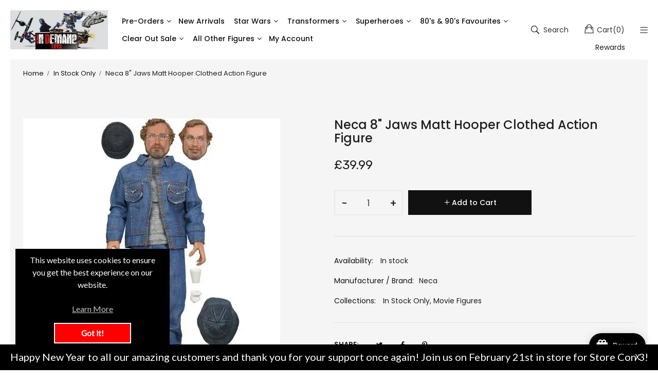

--- FILE ---
content_type: text/html; charset=utf-8
request_url: https://indemandtoys.co.uk/products/neca-8-jaws-matt-hooper-clothed-action-figure
body_size: 58863
content:
<!doctype html>
<!--[if IE 9]> <html class="ie9 no-js" lang="en"> <![endif]-->
<!--[if (gt IE 9)|!(IE)]><!--> <html class="no-js" lang="en"> <!--<![endif]-->
<head>


    <meta charset="utf-8">
    <meta http-equiv="X-UA-Compatible" content="IE=edge">
    <meta name="viewport" content="width=device-width,initial-scale=1">
    <meta name="theme-color" content="#bd8448">
    <link rel="canonical" href="https://indemandtoys.co.uk/products/neca-8-jaws-matt-hooper-clothed-action-figure">
    
        <link rel="shortcut icon" href="//indemandtoys.co.uk/cdn/shop/files/336-3366159_transformers-g1-autobot-logo-5-by-john-optimus_png_32x32.jpg?v=1682943849" type="image/png">
        <!-- iPad icons -->
        <link rel="apple-touch-icon-precomposed" href="//indemandtoys.co.uk/cdn/shop/files/336-3366159_transformers-g1-autobot-logo-5-by-john-optimus_png_48x48.jpg?v=1682943849" type="image/png">
        <link rel="nokia-touch-icon" href="//indemandtoys.co.uk/cdn/shop/files/336-3366159_transformers-g1-autobot-logo-5-by-john-optimus_png_48x48.jpg?v=1682943849" type="image/png">
    
    
    <title>
        Neca 8&quot; Jaws Matt Hooper Clothed Action Figure
        
        
        &ndash; In Demand Toys
    </title>
    
        <meta name="description" content="Jaws is considered one of the greatest achievements infilm, paving the way for what would become thesummer blockbuster.NECA is excited to announce a new 8&quot; clothed figurefeaturing the licensed likeness of Richard Dreyfuss asMatt Hooper from the 1975 classic. Standing at 8&quot; tall,the young oceanographer is equipped with ">
    
    <!-- /snippets/social-meta-tags.liquid -->
<meta property="og:site_name" content="In Demand Toys">
<meta property="og:url" content="https://indemandtoys.co.uk/products/neca-8-jaws-matt-hooper-clothed-action-figure">
<meta property="og:title" content="Neca 8" Jaws Matt Hooper Clothed Action Figure">
<meta property="og:type" content="product">
<meta property="og:description" content="Jaws is considered one of the greatest achievements infilm, paving the way for what would become thesummer blockbuster.NECA is excited to announce a new 8&quot; clothed figurefeaturing the licensed likeness of Richard Dreyfuss asMatt Hooper from the 1975 classic. Standing at 8&quot; tall,the young oceanographer is equipped with "><meta property="og:price:amount" content="39.99">
  	<meta property="og:price:currency" content="GBP"><meta property="og:image" content="http://indemandtoys.co.uk/cdn/shop/products/c9fcbe0f19984964be7820ac164f1505lg_1024x1024.jpg?v=1683388064">
<meta property="og:image:secure_url" content="https://indemandtoys.co.uk/cdn/shop/products/c9fcbe0f19984964be7820ac164f1505lg_1024x1024.jpg?v=1683388064">
<meta name="twitter:site" content="@">
<meta name="twitter:card" content="summary_large_image">
<meta name="twitter:title" content="Neca 8" Jaws Matt Hooper Clothed Action Figure">
<meta name="twitter:description" content="Jaws is considered one of the greatest achievements infilm, paving the way for what would become thesummer blockbuster.NECA is excited to announce a new 8&quot; clothed figurefeaturing the licensed likeness of Richard Dreyfuss asMatt Hooper from the 1975 classic. Standing at 8&quot; tall,the young oceanographer is equipped with ">

    <style data-shopify>

  :root {
    --vela-color-primary:            #bd8448;
    --vela-color-secondary:          #bd8448;
    --vela-border-color:             #e1e1e1;
    --vela-body-bg:                  #ffffff;
    
    --vela-text-color-primary:       #111111;
    --vela-text-color-secondary:     #201f1f;
    --vela-text-color-banner:        #111111;
    
    --vela-border-main:              1px solid var(--vela-border-color);
    --vela-gutter-width:             20px;
    
    --vela-font-family:              Poppins;
    --vela-font-family-secondary:    Poppins;
    --vela-font-family-tertiary:     Rubik;
    --vela-font-icon:                "FontAwesome";
    
    --vela-topbar-bgcolor:           #f5f5f5;
    --vela-topbar-textcolor:         #666666;
    
    --vela-header-bgcolor:           #ffffff;
    --vela-header-textcolor:         #323232;
    --vela-footer-bgcolor:           #232323;
    --vela-footer-titlecolor:        #ffffff;
    --vela-footer-textcolor:         #ffffff;
    
    --vela-breadcrumb-bgcolor:           #f5f5f5;
    --vela-breadcrumb-linkcolor:         #111111;
    --vela-breadcrumb-textcolor:         #201f1f;
    --vela-breadcrumb-headingcolor:         #323232;
    
    --vela-font-size:                14px;
    --vela-heading-color:		  var(--vela-text-color-secondary);

    --newslettermodal:  url(//indemandtoys.co.uk/cdn/shop/t/7/assets/newslettermodal.png?v=139240221732415983441733164032);
    --icon_loading: url(//indemandtoys.co.uk/cdn/shop/t/7/assets/loading.gif?v=47373580461733618591733164032);
    --icon_close: url(//indemandtoys.co.uk/cdn/shop/t/7/assets/velaClose.png?v=121253005341505273761733164032);
    
        --button_one_txtcolor: #201f1f;
        --button_one_bgcolor : rgba(0,0,0,0);
        --button_one_bordercolor: #201f1f;
        --button_one_bgcolor_hover: #bd8448;
        --button_one_bordercolor_hover : #bd8448;
        --button_one_txtcolor_hover: #ffffff;

       
        --btnpro_txtcolor: #111111;
        --btnpro_bgcolor: #ffffff;
        --btnpro_bordercolor: #ffffff;
        --btnpro_bgcolor_hover: #bd8448;
        --btnpro_bordercolor_hover: #bd8448;
        --btnpro_txtcolor_hover: #ffffff;


        --addtocart_txtcolor: #ffffff;
        --addtocart_bgcolor: #111111;
        --addtocart_bordercolor: #111111;
        --addtocart_txtcolor_hover: #ffffff;
        --addtocart_bgcolor_hover: #bd8448;
        --addtocart_bordercolor_hover: #bd8448;


        --velamenu-bgcolor:              #ffffff;
        --velamenu-linkcolor:            #111111;
        --velamenu-linkcolor-hover:      #323232;
        --velamenu-fontsize:             14px;
        --velasubmenu-bgcolor:           #ffffff;
        --velasubmenu-linkcolor:         #111111;
        --velasubmenu-linkcolor-hover:   #323232;
        --velasubmenu-fontsize:          12px;

</style>

    <link href="//indemandtoys.co.uk/cdn/shop/t/7/assets/vela-fonts.css?v=7897714566094429651733166644" rel="stylesheet" type="text/css" media="all" />
<link href="//indemandtoys.co.uk/cdn/shop/t/7/assets/plugin.css?v=180580606563927132261733164032" rel="stylesheet" type="text/css" media="all" />
<link href="//indemandtoys.co.uk/cdn/shop/t/7/assets/vela-site.css?v=70570679859862646141733166645" rel="stylesheet" type="text/css" media="all" />

    <script src="//indemandtoys.co.uk/cdn/shop/t/7/assets/jquery-3.5.0.min.js?v=1809603447665040241733164032" type="text/javascript"></script>
<script>
    window.money = '£{{amount}}';
    window.money_format = '£{{amount}} GBP';
    window.currency = 'GBP';
    window.shop_money_format = "£{{amount}}";
    window.shop_money_with_currency_format = "£{{amount}} GBP";
    window.loading_url = "//indemandtoys.co.uk/cdn/shop/t/7/assets/loading.gif?v=47373580461733618591733164032";
    window.file_url = "//indemandtoys.co.uk/cdn/shop/files/?4993";
    window.asset_url = "//indemandtoys.co.uk/cdn/shop/t/7/assets/?4993";
    window.ajaxcart_type = 'modal';
    window.newsletter_success = "Thank you for your subscription";
    window.cart_empty = "Your cart is currently empty.";
    window.swatch_enable = true;
    window.swatch_show_unvailable = true;
    window.sidebar_multichoise = true;
    window.float_header = true;
    window.review = true;
    window.currencies = false;
    window.countdown_format = "<ul class='list-unstyle list-inline'><li><span class='number'>%D</span><span>Days</span></li><li><span class='number'>%H</span><span>Hours</span></li><li><span class='number'>%M</span><span>Mins</span></li><li><span class='number'>%S</span><span>Secs</span></li></ul>";
    window.vela = window.vela || {};
    vela.strings = {
        add_to_cart: "Add to Cart",
        sold_out: "Sold Out",
        vendor: "Manufacturer \/ Brand",
        sku: "SKU",
        availability: "Availability",
        available: "In stock",
        unavailable: "Out Of Stock"
    };
</script>
    <script>window.performance && window.performance.mark && window.performance.mark('shopify.content_for_header.start');</script><meta id="shopify-digital-wallet" name="shopify-digital-wallet" content="/69877301541/digital_wallets/dialog">
<meta name="shopify-checkout-api-token" content="d0e317edf5838498794027190825988b">
<meta id="in-context-paypal-metadata" data-shop-id="69877301541" data-venmo-supported="false" data-environment="production" data-locale="en_US" data-paypal-v4="true" data-currency="GBP">
<link rel="alternate" type="application/json+oembed" href="https://indemandtoys.co.uk/products/neca-8-jaws-matt-hooper-clothed-action-figure.oembed">
<script async="async" src="/checkouts/internal/preloads.js?locale=en-GB"></script>
<link rel="preconnect" href="https://shop.app" crossorigin="anonymous">
<script async="async" src="https://shop.app/checkouts/internal/preloads.js?locale=en-GB&shop_id=69877301541" crossorigin="anonymous"></script>
<script id="apple-pay-shop-capabilities" type="application/json">{"shopId":69877301541,"countryCode":"GB","currencyCode":"GBP","merchantCapabilities":["supports3DS"],"merchantId":"gid:\/\/shopify\/Shop\/69877301541","merchantName":"In Demand Toys","requiredBillingContactFields":["postalAddress","email","phone"],"requiredShippingContactFields":["postalAddress","email","phone"],"shippingType":"shipping","supportedNetworks":["visa","maestro","masterCard","discover","elo"],"total":{"type":"pending","label":"In Demand Toys","amount":"1.00"},"shopifyPaymentsEnabled":true,"supportsSubscriptions":true}</script>
<script id="shopify-features" type="application/json">{"accessToken":"d0e317edf5838498794027190825988b","betas":["rich-media-storefront-analytics"],"domain":"indemandtoys.co.uk","predictiveSearch":true,"shopId":69877301541,"locale":"en"}</script>
<script>var Shopify = Shopify || {};
Shopify.shop = "id-toys-test.myshopify.com";
Shopify.locale = "en";
Shopify.currency = {"active":"GBP","rate":"1.0"};
Shopify.country = "GB";
Shopify.theme = {"name":"Fp-indtoys-v1 w\/ Purple Dot Account Page","id":176725688693,"schema_name":"Vela Framework","schema_version":"v2.0.0","theme_store_id":null,"role":"main"};
Shopify.theme.handle = "null";
Shopify.theme.style = {"id":null,"handle":null};
Shopify.cdnHost = "indemandtoys.co.uk/cdn";
Shopify.routes = Shopify.routes || {};
Shopify.routes.root = "/";</script>
<script type="module">!function(o){(o.Shopify=o.Shopify||{}).modules=!0}(window);</script>
<script>!function(o){function n(){var o=[];function n(){o.push(Array.prototype.slice.apply(arguments))}return n.q=o,n}var t=o.Shopify=o.Shopify||{};t.loadFeatures=n(),t.autoloadFeatures=n()}(window);</script>
<script>
  window.ShopifyPay = window.ShopifyPay || {};
  window.ShopifyPay.apiHost = "shop.app\/pay";
  window.ShopifyPay.redirectState = null;
</script>
<script id="shop-js-analytics" type="application/json">{"pageType":"product"}</script>
<script defer="defer" async type="module" src="//indemandtoys.co.uk/cdn/shopifycloud/shop-js/modules/v2/client.init-shop-cart-sync_IZsNAliE.en.esm.js"></script>
<script defer="defer" async type="module" src="//indemandtoys.co.uk/cdn/shopifycloud/shop-js/modules/v2/chunk.common_0OUaOowp.esm.js"></script>
<script type="module">
  await import("//indemandtoys.co.uk/cdn/shopifycloud/shop-js/modules/v2/client.init-shop-cart-sync_IZsNAliE.en.esm.js");
await import("//indemandtoys.co.uk/cdn/shopifycloud/shop-js/modules/v2/chunk.common_0OUaOowp.esm.js");

  window.Shopify.SignInWithShop?.initShopCartSync?.({"fedCMEnabled":true,"windoidEnabled":true});

</script>
<script>
  window.Shopify = window.Shopify || {};
  if (!window.Shopify.featureAssets) window.Shopify.featureAssets = {};
  window.Shopify.featureAssets['shop-js'] = {"shop-cart-sync":["modules/v2/client.shop-cart-sync_DLOhI_0X.en.esm.js","modules/v2/chunk.common_0OUaOowp.esm.js"],"init-fed-cm":["modules/v2/client.init-fed-cm_C6YtU0w6.en.esm.js","modules/v2/chunk.common_0OUaOowp.esm.js"],"shop-button":["modules/v2/client.shop-button_BCMx7GTG.en.esm.js","modules/v2/chunk.common_0OUaOowp.esm.js"],"shop-cash-offers":["modules/v2/client.shop-cash-offers_BT26qb5j.en.esm.js","modules/v2/chunk.common_0OUaOowp.esm.js","modules/v2/chunk.modal_CGo_dVj3.esm.js"],"init-windoid":["modules/v2/client.init-windoid_B9PkRMql.en.esm.js","modules/v2/chunk.common_0OUaOowp.esm.js"],"init-shop-email-lookup-coordinator":["modules/v2/client.init-shop-email-lookup-coordinator_DZkqjsbU.en.esm.js","modules/v2/chunk.common_0OUaOowp.esm.js"],"shop-toast-manager":["modules/v2/client.shop-toast-manager_Di2EnuM7.en.esm.js","modules/v2/chunk.common_0OUaOowp.esm.js"],"shop-login-button":["modules/v2/client.shop-login-button_BtqW_SIO.en.esm.js","modules/v2/chunk.common_0OUaOowp.esm.js","modules/v2/chunk.modal_CGo_dVj3.esm.js"],"avatar":["modules/v2/client.avatar_BTnouDA3.en.esm.js"],"pay-button":["modules/v2/client.pay-button_CWa-C9R1.en.esm.js","modules/v2/chunk.common_0OUaOowp.esm.js"],"init-shop-cart-sync":["modules/v2/client.init-shop-cart-sync_IZsNAliE.en.esm.js","modules/v2/chunk.common_0OUaOowp.esm.js"],"init-customer-accounts":["modules/v2/client.init-customer-accounts_DenGwJTU.en.esm.js","modules/v2/client.shop-login-button_BtqW_SIO.en.esm.js","modules/v2/chunk.common_0OUaOowp.esm.js","modules/v2/chunk.modal_CGo_dVj3.esm.js"],"init-shop-for-new-customer-accounts":["modules/v2/client.init-shop-for-new-customer-accounts_JdHXxpS9.en.esm.js","modules/v2/client.shop-login-button_BtqW_SIO.en.esm.js","modules/v2/chunk.common_0OUaOowp.esm.js","modules/v2/chunk.modal_CGo_dVj3.esm.js"],"init-customer-accounts-sign-up":["modules/v2/client.init-customer-accounts-sign-up_D6__K_p8.en.esm.js","modules/v2/client.shop-login-button_BtqW_SIO.en.esm.js","modules/v2/chunk.common_0OUaOowp.esm.js","modules/v2/chunk.modal_CGo_dVj3.esm.js"],"checkout-modal":["modules/v2/client.checkout-modal_C_ZQDY6s.en.esm.js","modules/v2/chunk.common_0OUaOowp.esm.js","modules/v2/chunk.modal_CGo_dVj3.esm.js"],"shop-follow-button":["modules/v2/client.shop-follow-button_XetIsj8l.en.esm.js","modules/v2/chunk.common_0OUaOowp.esm.js","modules/v2/chunk.modal_CGo_dVj3.esm.js"],"lead-capture":["modules/v2/client.lead-capture_DvA72MRN.en.esm.js","modules/v2/chunk.common_0OUaOowp.esm.js","modules/v2/chunk.modal_CGo_dVj3.esm.js"],"shop-login":["modules/v2/client.shop-login_ClXNxyh6.en.esm.js","modules/v2/chunk.common_0OUaOowp.esm.js","modules/v2/chunk.modal_CGo_dVj3.esm.js"],"payment-terms":["modules/v2/client.payment-terms_CNlwjfZz.en.esm.js","modules/v2/chunk.common_0OUaOowp.esm.js","modules/v2/chunk.modal_CGo_dVj3.esm.js"]};
</script>
<script>(function() {
  var isLoaded = false;
  function asyncLoad() {
    if (isLoaded) return;
    isLoaded = true;
    var urls = ["https:\/\/indemandtoys.co.uk\/apps\/giraffly-gdpr\/gdpr-59019eb7583d90e90b35f27cd6d24fa6f4ae9d89.js?shop=id-toys-test.myshopify.com","https:\/\/joy.avada.io\/scripttag\/avada-joy-points-calculator.min.js?shop=id-toys-test.myshopify.com","https:\/\/cdn.s3.pop-convert.com\/pcjs.production.min.js?unique_id=id-toys-test.myshopify.com\u0026shop=id-toys-test.myshopify.com","https:\/\/script.pop-convert.com\/new-micro\/production.pc.min.js?unique_id=id-toys-test.myshopify.com\u0026shop=id-toys-test.myshopify.com"];
    for (var i = 0; i < urls.length; i++) {
      var s = document.createElement('script');
      s.type = 'text/javascript';
      s.async = true;
      s.src = urls[i];
      var x = document.getElementsByTagName('script')[0];
      x.parentNode.insertBefore(s, x);
    }
  };
  if(window.attachEvent) {
    window.attachEvent('onload', asyncLoad);
  } else {
    window.addEventListener('load', asyncLoad, false);
  }
})();</script>
<script id="__st">var __st={"a":69877301541,"offset":0,"reqid":"05bea728-c21a-41e6-861e-1b34e5e2a888-1768428664","pageurl":"indemandtoys.co.uk\/products\/neca-8-jaws-matt-hooper-clothed-action-figure","u":"879974f7414c","p":"product","rtyp":"product","rid":8249873170725};</script>
<script>window.ShopifyPaypalV4VisibilityTracking = true;</script>
<script id="captcha-bootstrap">!function(){'use strict';const t='contact',e='account',n='new_comment',o=[[t,t],['blogs',n],['comments',n],[t,'customer']],c=[[e,'customer_login'],[e,'guest_login'],[e,'recover_customer_password'],[e,'create_customer']],r=t=>t.map((([t,e])=>`form[action*='/${t}']:not([data-nocaptcha='true']) input[name='form_type'][value='${e}']`)).join(','),a=t=>()=>t?[...document.querySelectorAll(t)].map((t=>t.form)):[];function s(){const t=[...o],e=r(t);return a(e)}const i='password',u='form_key',d=['recaptcha-v3-token','g-recaptcha-response','h-captcha-response',i],f=()=>{try{return window.sessionStorage}catch{return}},m='__shopify_v',_=t=>t.elements[u];function p(t,e,n=!1){try{const o=window.sessionStorage,c=JSON.parse(o.getItem(e)),{data:r}=function(t){const{data:e,action:n}=t;return t[m]||n?{data:e,action:n}:{data:t,action:n}}(c);for(const[e,n]of Object.entries(r))t.elements[e]&&(t.elements[e].value=n);n&&o.removeItem(e)}catch(o){console.error('form repopulation failed',{error:o})}}const l='form_type',E='cptcha';function T(t){t.dataset[E]=!0}const w=window,h=w.document,L='Shopify',v='ce_forms',y='captcha';let A=!1;((t,e)=>{const n=(g='f06e6c50-85a8-45c8-87d0-21a2b65856fe',I='https://cdn.shopify.com/shopifycloud/storefront-forms-hcaptcha/ce_storefront_forms_captcha_hcaptcha.v1.5.2.iife.js',D={infoText:'Protected by hCaptcha',privacyText:'Privacy',termsText:'Terms'},(t,e,n)=>{const o=w[L][v],c=o.bindForm;if(c)return c(t,g,e,D).then(n);var r;o.q.push([[t,g,e,D],n]),r=I,A||(h.body.append(Object.assign(h.createElement('script'),{id:'captcha-provider',async:!0,src:r})),A=!0)});var g,I,D;w[L]=w[L]||{},w[L][v]=w[L][v]||{},w[L][v].q=[],w[L][y]=w[L][y]||{},w[L][y].protect=function(t,e){n(t,void 0,e),T(t)},Object.freeze(w[L][y]),function(t,e,n,w,h,L){const[v,y,A,g]=function(t,e,n){const i=e?o:[],u=t?c:[],d=[...i,...u],f=r(d),m=r(i),_=r(d.filter((([t,e])=>n.includes(e))));return[a(f),a(m),a(_),s()]}(w,h,L),I=t=>{const e=t.target;return e instanceof HTMLFormElement?e:e&&e.form},D=t=>v().includes(t);t.addEventListener('submit',(t=>{const e=I(t);if(!e)return;const n=D(e)&&!e.dataset.hcaptchaBound&&!e.dataset.recaptchaBound,o=_(e),c=g().includes(e)&&(!o||!o.value);(n||c)&&t.preventDefault(),c&&!n&&(function(t){try{if(!f())return;!function(t){const e=f();if(!e)return;const n=_(t);if(!n)return;const o=n.value;o&&e.removeItem(o)}(t);const e=Array.from(Array(32),(()=>Math.random().toString(36)[2])).join('');!function(t,e){_(t)||t.append(Object.assign(document.createElement('input'),{type:'hidden',name:u})),t.elements[u].value=e}(t,e),function(t,e){const n=f();if(!n)return;const o=[...t.querySelectorAll(`input[type='${i}']`)].map((({name:t})=>t)),c=[...d,...o],r={};for(const[a,s]of new FormData(t).entries())c.includes(a)||(r[a]=s);n.setItem(e,JSON.stringify({[m]:1,action:t.action,data:r}))}(t,e)}catch(e){console.error('failed to persist form',e)}}(e),e.submit())}));const S=(t,e)=>{t&&!t.dataset[E]&&(n(t,e.some((e=>e===t))),T(t))};for(const o of['focusin','change'])t.addEventListener(o,(t=>{const e=I(t);D(e)&&S(e,y())}));const B=e.get('form_key'),M=e.get(l),P=B&&M;t.addEventListener('DOMContentLoaded',(()=>{const t=y();if(P)for(const e of t)e.elements[l].value===M&&p(e,B);[...new Set([...A(),...v().filter((t=>'true'===t.dataset.shopifyCaptcha))])].forEach((e=>S(e,t)))}))}(h,new URLSearchParams(w.location.search),n,t,e,['guest_login'])})(!0,!0)}();</script>
<script integrity="sha256-4kQ18oKyAcykRKYeNunJcIwy7WH5gtpwJnB7kiuLZ1E=" data-source-attribution="shopify.loadfeatures" defer="defer" src="//indemandtoys.co.uk/cdn/shopifycloud/storefront/assets/storefront/load_feature-a0a9edcb.js" crossorigin="anonymous"></script>
<script crossorigin="anonymous" defer="defer" src="//indemandtoys.co.uk/cdn/shopifycloud/storefront/assets/shopify_pay/storefront-65b4c6d7.js?v=20250812"></script>
<script data-source-attribution="shopify.dynamic_checkout.dynamic.init">var Shopify=Shopify||{};Shopify.PaymentButton=Shopify.PaymentButton||{isStorefrontPortableWallets:!0,init:function(){window.Shopify.PaymentButton.init=function(){};var t=document.createElement("script");t.src="https://indemandtoys.co.uk/cdn/shopifycloud/portable-wallets/latest/portable-wallets.en.js",t.type="module",document.head.appendChild(t)}};
</script>
<script data-source-attribution="shopify.dynamic_checkout.buyer_consent">
  function portableWalletsHideBuyerConsent(e){var t=document.getElementById("shopify-buyer-consent"),n=document.getElementById("shopify-subscription-policy-button");t&&n&&(t.classList.add("hidden"),t.setAttribute("aria-hidden","true"),n.removeEventListener("click",e))}function portableWalletsShowBuyerConsent(e){var t=document.getElementById("shopify-buyer-consent"),n=document.getElementById("shopify-subscription-policy-button");t&&n&&(t.classList.remove("hidden"),t.removeAttribute("aria-hidden"),n.addEventListener("click",e))}window.Shopify?.PaymentButton&&(window.Shopify.PaymentButton.hideBuyerConsent=portableWalletsHideBuyerConsent,window.Shopify.PaymentButton.showBuyerConsent=portableWalletsShowBuyerConsent);
</script>
<script data-source-attribution="shopify.dynamic_checkout.cart.bootstrap">document.addEventListener("DOMContentLoaded",(function(){function t(){return document.querySelector("shopify-accelerated-checkout-cart, shopify-accelerated-checkout")}if(t())Shopify.PaymentButton.init();else{new MutationObserver((function(e,n){t()&&(Shopify.PaymentButton.init(),n.disconnect())})).observe(document.body,{childList:!0,subtree:!0})}}));
</script>
<link id="shopify-accelerated-checkout-styles" rel="stylesheet" media="screen" href="https://indemandtoys.co.uk/cdn/shopifycloud/portable-wallets/latest/accelerated-checkout-backwards-compat.css" crossorigin="anonymous">
<style id="shopify-accelerated-checkout-cart">
        #shopify-buyer-consent {
  margin-top: 1em;
  display: inline-block;
  width: 100%;
}

#shopify-buyer-consent.hidden {
  display: none;
}

#shopify-subscription-policy-button {
  background: none;
  border: none;
  padding: 0;
  text-decoration: underline;
  font-size: inherit;
  cursor: pointer;
}

#shopify-subscription-policy-button::before {
  box-shadow: none;
}

      </style>

<script>window.performance && window.performance.mark && window.performance.mark('shopify.content_for_header.end');</script>
<script> window.sd__PreorderUniqueData ={"preorderSetting":{"pre_badges":"Yes","force_preorder":null,"badge_text":"Pre-Order","badge_bk":"FF1919","badge_color":"FFFFFF","badgeShape":"Rectangle","badgePosition":"top_right","badge_text_size":"11","animateclass":"hvr-wobble-top","global_preorderlimit":"","button_text":"Pre-Order","button_message":"Available soon","nopreordermessage":"Currently Pre-Sold Out","mode":"hover","position":"","button_color":"#000000","button_text_color":"#FFFFFF","button_text_size":"15px","button_font_weight":"normal","button_width":"100%","button_top_margin":"5px","button_radius":"0px","tooltip_bkcolor":"#000000","tooltip_opt":"Yes","tooltip_textcolor":"#ffffff","custom_note":"Pre-Order Item","custom_note_label":"Order Notes","qty_limit":"","qty_check":"No","error_customer_msg":"Sorry, you can cannot order this many. Try a lower amount.","enable_country":"","location_enable":"No","error_message_geo":"Sorry !!! No Pre-Order available at this location.","mandatory_for_customers":"No","customer_delivery_date_feature":"No","customer_delivery_time_feature":"No","customer_delivery_label":"Schedule Delivery"},"developerSetting":{"formselector":"form#oldID","buttonselector":"button[name=\"add\"]","variantselector1":".product__variant, select:not(.selectoption_id,.product-form__quantity, .delivery_time), .single-option-selector, input[name=\"Size\"], .ProductForm__Variants .ProductForm__Option input[type=\"radio\"], .variant-group input[type=\"radio\"], .swatch input[type=\"radio\"], .gPreorderVariantActivator, .product__swatches [data-swatch-option], .swatch__container .swatch__option, .gf_swatches .gf_swatch, .product-form__controls-group-options select, ul.clickyboxes li, .pf-variant-select, ul.swatches-select li, .product-options__value, .form-check-swatch, button.btn.swatch select.product__variant, .pf-container a, button.variant.option, ul.js-product__variant--container li, .variant-input, .product-variant > ul > li  ,.input--dropdown, .HorizontalList > li, .product-single__swatch__item, .globo-swatch-list ul.value > .select-option, .form-swatch-item, .selector-wrapper select, select.pf-input, ul.swatches-select > li.nt-swatch.swatch_pr_item, ul.gfqv-swatch-values > li, .lh-swatch-select, .swatch-image, .variant-image-swatch, #option-size, .selector-wrapper .replaced, .regular-select-content > .regular-select-item, .radios--input, ul.swatch-view > li > .swatch-selector , .swatch-element input, [data-product-option], .single-option-selector__radio, [data-index^=\"option\"], .SizeSwatchList input, .swatch-panda input[type=radio], .swatch input, .swatch-element input[type=radio], select[id*=\"product-select-\"], select[id|=\"product-select-option\"], [id|=\"productSelect-product\"], [id|=\"ProductSelect-option\"],select[id|=\"product-variants-option\"],select[id|=\"sca-qv-product-selected-option\"],select[id*=\"product-variants-\"],select[id|=\"product-selectors-option\"],select[id|=\"variant-listbox-option\"],select[id|=\"id-option\"],select[id|=\"SingleOptionSelector\"], .variant-input-wrap input, [data-action=\"select-value\"], .no-js-hidden input[type=\"radio\"]","variantselector2":"input[name=\"quantity\"]","variantselector3":"","tags_badges":"","badges_allpages":".velaProBlock.grid","badges_allpages_hide_attr":".btnProductQuickview, .labelVailable","checkoutattr":"input[name=\"checkout\"], button[name=\"checkout\"]","subtotalclass":".cartShipping","partialtext":"Deposit Amount:","remainingtext":"Balance Remaining:","drawerbuttonattr":".headerCartContent a[href=\"\/checkout\"], .velaAjaxCartModal button[name=\"checkout\"]","drawersubtotal":"","drawerevents":".sd_preorder, header a[href=\"\/cart\"], button[name=\"add\"], header .velaCartModal","remainingenable":"Yes"},"generalSetting":{"counter_theme":"sd_counter1","comingsoontext":"Coming Soon","notify_autosent":"no_disable","coupon_option":"Yes","account_coupon":"Yes","auto_coupon":"No","shipping1":"No","shipping2":"Yes","tax_1":"Yes","tax_2":"Yes","com_badges":"No","com_badge_text":"Coming Soon","com_badge_bk":"FF1919","com_badge_color":"FFFFFF","com_badge_text_size":"10","comBadgeShape":"Rectangle","comBadgePosition":"top_right","enable_favicon":"No","favbgcolor":"FFFFFF","favtxtcolor":"FFFFFF","preorder_mode":"mode2","global_preorderlimit":"","mixed_cart":"Yes","mixed_cart_mode":"inline","mixed_cart_heading":"Warning: you have pre-order and in-stock products in the same cart","mixed_cart_content":"Please purchase in stock items on a separate order. We cannot guarantee availability of in stock items if included with a pre-order.","counter_days":"Days","counter_hours":"Hours","counter_minutes":"Minutes","counter_seconds":"Seconds"},"notifySetting":{"enablenotify":"No","notify_type":"slide","notifylinktext":"Notify me when back in stock (or Pre-Order Re-Opens)","sd_notifybuttontext":"Notify me","notifylinktextcolor":"000000","notifylink_bkcolor":"FFFFFF","notify_textalign":"center","notify_link_txtsize":"14","notify_link_deco":"none","notify_link_weight":"bold","en_inject":"No","selectinject":"Inject after","injectevent":"CLASS","injectvalue":"sd-advanced-preorder"},"partialSettings":{"payment_type_text":"Pre-Order Payment Option","full_partial":"Yes","fullpay_text":"Full Payment","partialpay_text":"10% Deposit","cart_total":"No","total_text":"Partial Cart","checkout_text":"Partial Checkout","note_checkout1":"Initial Partial Payment (Check Your Account page in store for balance payment)","note_checkout2":"Final Balance Payment","full_note_checkout":"Full Payment of Pre-order Product","partial_cart":"No","partial_msg_txt":null,"account_login":"required","fullpay_message_text":"Pay full payment - ","partialpay_message_text":"Pay initial payment - ","fullpaybtntext":"Pay Full","partialpaybtntext":"Pay Partial","par_badges":"No","par_badge_text":"Partial-Order","par_badge_bk":"FF1919","par_badge_color":"ffff","par_badge_text_size":"11px","enabletimer":"No","timermsg":"Hurry Up !!","timertextcolor":"000","timerbkg":"ddd","timeralign":"left","timertextweight":"normal","timer":"25","timer_border":"none","timerborderpx":"1","timerbordercolor":"000","custom_priceonoff":"No","custom_paytext":"Custom Price"},"AccountPageSetting":{"float_button":"Yes"},"app":{"appenable":"Yes","memberplan":"premium","status_activation":"active","p_status_activation":null,"advanced_premium":null,"today_date_time":"2026-01-14","today_time":"22:11"}}</script>
<!--DOOFINDER-SHOPIFY-->  <!--/DOOFINDER-SHOPIFY-->

     
      




<script>
  window.PurpleDotConfig = {
    shopifyCart: {"note":null,"attributes":{},"original_total_price":0,"total_price":0,"total_discount":0,"total_weight":0.0,"item_count":0,"items":[],"requires_shipping":false,"currency":"GBP","items_subtotal_price":0,"cart_level_discount_applications":[],"checkout_charge_amount":0},
    shopifyCartString: "{\"note\":null,\"attributes\":{},\"original_total_price\":0,\"total_price\":0,\"total_discount\":0,\"total_weight\":0.0,\"item_count\":0,\"items\":[],\"requires_shipping\":false,\"currency\":\"GBP\",\"items_subtotal_price\":0,\"cart_level_discount_applications\":[],\"checkout_charge_amount\":0}",
    shopifyCartSignature: "a7d15cc47b228911ad6dfe5fdc8bb2c5f046c7a352b0777f14ded1e04055bb38",
    prefillEmail: '',
    prefillShippingAddress: null,
    checkoutMethod: 'COMBINED_CART',
    pdp: {
      variantSelector: {
        selector: '.swatch-element',
        disabledClass: 'soldout'
      }
    },
    plp: {
      hide: ['.velaProBlock.grid #pd-waitlist-info'],
      collectionItemSelector: '.velaProBlock',
      onCollectionItemOnPreorder: (elem) => {
        const label = elem.querySelector('.labelVailable');
        label.innerHTML = 'Pre-order';
      }
    },
    cartForm: {
      propertySelector: '.headerCartProductMeta',
      onNewPropertyKeyToHide: (property, key) => {
        const existingContent = property.textContent;
        const newContent = property.textContent.replace(`${key}: `, '');
        if (newContent) {
          property.innerHTML = newContent;
        }
      }
    },
    apiCredentials: {
      timestamp: "1768428664",
      email: "",
      hmacToken: "f0abf96925503b598dca1551e144fe2a6f9a93006a4d350307dfc2d97df85dd0"
    }
  };
</script>
<style>
  .velaProBlock.grid #pd-waitlist-info {
    display: none;
  }
</style>
<script src="https://www.purpledotprice.com/api/v1/init.js?apiKey=6d57ab71-e196-4680-a98a-f168858cde35"></script>
    
<!-- BEGIN app block: shopify://apps/judge-me-reviews/blocks/judgeme_core/61ccd3b1-a9f2-4160-9fe9-4fec8413e5d8 --><!-- Start of Judge.me Core -->






<link rel="dns-prefetch" href="https://cdnwidget.judge.me">
<link rel="dns-prefetch" href="https://cdn.judge.me">
<link rel="dns-prefetch" href="https://cdn1.judge.me">
<link rel="dns-prefetch" href="https://api.judge.me">

<script data-cfasync='false' class='jdgm-settings-script'>window.jdgmSettings={"pagination":5,"disable_web_reviews":true,"badge_no_review_text":"No reviews","badge_n_reviews_text":"{{ n }} review/reviews","hide_badge_preview_if_no_reviews":true,"badge_hide_text":false,"enforce_center_preview_badge":false,"widget_title":"Customer Reviews","widget_open_form_text":"Write a review","widget_close_form_text":"Cancel review","widget_refresh_page_text":"Refresh page","widget_summary_text":"Based on {{ number_of_reviews }} review/reviews","widget_no_review_text":"Be the first to write a review","widget_name_field_text":"Display name","widget_verified_name_field_text":"Verified Name (public)","widget_name_placeholder_text":"Display name","widget_required_field_error_text":"This field is required.","widget_email_field_text":"Email address","widget_verified_email_field_text":"Verified Email (private, can not be edited)","widget_email_placeholder_text":"Your email address","widget_email_field_error_text":"Please enter a valid email address.","widget_rating_field_text":"Rating","widget_review_title_field_text":"Review Title","widget_review_title_placeholder_text":"Give your review a title","widget_review_body_field_text":"Review content","widget_review_body_placeholder_text":"Start writing here...","widget_pictures_field_text":"Picture/Video (optional)","widget_submit_review_text":"Submit Review","widget_submit_verified_review_text":"Submit Verified Review","widget_submit_success_msg_with_auto_publish":"Thank you! Please refresh the page in a few moments to see your review. You can remove or edit your review by logging into \u003ca href='https://judge.me/login' target='_blank' rel='nofollow noopener'\u003eJudge.me\u003c/a\u003e","widget_submit_success_msg_no_auto_publish":"Thank you! Your review will be published as soon as it is approved by the shop admin. You can remove or edit your review by logging into \u003ca href='https://judge.me/login' target='_blank' rel='nofollow noopener'\u003eJudge.me\u003c/a\u003e","widget_show_default_reviews_out_of_total_text":"Showing {{ n_reviews_shown }} out of {{ n_reviews }} reviews.","widget_show_all_link_text":"Show all","widget_show_less_link_text":"Show less","widget_author_said_text":"{{ reviewer_name }} said:","widget_days_text":"{{ n }} days ago","widget_weeks_text":"{{ n }} week/weeks ago","widget_months_text":"{{ n }} month/months ago","widget_years_text":"{{ n }} year/years ago","widget_yesterday_text":"Yesterday","widget_today_text":"Today","widget_replied_text":"\u003e\u003e {{ shop_name }} replied:","widget_read_more_text":"Read more","widget_reviewer_name_as_initial":"","widget_rating_filter_color":"#fbcd0a","widget_rating_filter_see_all_text":"See all reviews","widget_sorting_most_recent_text":"Most Recent","widget_sorting_highest_rating_text":"Highest Rating","widget_sorting_lowest_rating_text":"Lowest Rating","widget_sorting_with_pictures_text":"Only Pictures","widget_sorting_most_helpful_text":"Most Helpful","widget_open_question_form_text":"Ask a question","widget_reviews_subtab_text":"Reviews","widget_questions_subtab_text":"Questions","widget_question_label_text":"Question","widget_answer_label_text":"Answer","widget_question_placeholder_text":"Write your question here","widget_submit_question_text":"Submit Question","widget_question_submit_success_text":"Thank you for your question! We will notify you once it gets answered.","verified_badge_text":"Verified","verified_badge_bg_color":"","verified_badge_text_color":"","verified_badge_placement":"left-of-reviewer-name","widget_review_max_height":"","widget_hide_border":false,"widget_social_share":false,"widget_thumb":false,"widget_review_location_show":false,"widget_location_format":"","all_reviews_include_out_of_store_products":true,"all_reviews_out_of_store_text":"(out of store)","all_reviews_pagination":100,"all_reviews_product_name_prefix_text":"about","enable_review_pictures":true,"enable_question_anwser":false,"widget_theme":"default","review_date_format":"mm/dd/yyyy","default_sort_method":"most-recent","widget_product_reviews_subtab_text":"Product Reviews","widget_shop_reviews_subtab_text":"Shop Reviews","widget_other_products_reviews_text":"Reviews for other products","widget_store_reviews_subtab_text":"Store reviews","widget_no_store_reviews_text":"This store hasn't received any reviews yet","widget_web_restriction_product_reviews_text":"This product hasn't received any reviews yet","widget_no_items_text":"No items found","widget_show_more_text":"Show more","widget_write_a_store_review_text":"Write a Store Review","widget_other_languages_heading":"Reviews in Other Languages","widget_translate_review_text":"Translate review to {{ language }}","widget_translating_review_text":"Translating...","widget_show_original_translation_text":"Show original ({{ language }})","widget_translate_review_failed_text":"Review couldn't be translated.","widget_translate_review_retry_text":"Retry","widget_translate_review_try_again_later_text":"Try again later","show_product_url_for_grouped_product":false,"widget_sorting_pictures_first_text":"Pictures First","show_pictures_on_all_rev_page_mobile":false,"show_pictures_on_all_rev_page_desktop":false,"floating_tab_hide_mobile_install_preference":false,"floating_tab_button_name":"★ Reviews","floating_tab_title":"Let customers speak for us","floating_tab_button_color":"","floating_tab_button_background_color":"","floating_tab_url":"","floating_tab_url_enabled":false,"floating_tab_tab_style":"text","all_reviews_text_badge_text":"Customers rate us {{ shop.metafields.judgeme.all_reviews_rating | round: 1 }}/5 based on {{ shop.metafields.judgeme.all_reviews_count }} reviews.","all_reviews_text_badge_text_branded_style":"{{ shop.metafields.judgeme.all_reviews_rating | round: 1 }} out of 5 stars based on {{ shop.metafields.judgeme.all_reviews_count }} reviews","is_all_reviews_text_badge_a_link":false,"show_stars_for_all_reviews_text_badge":false,"all_reviews_text_badge_url":"","all_reviews_text_style":"branded","all_reviews_text_color_style":"judgeme_brand_color","all_reviews_text_color":"#108474","all_reviews_text_show_jm_brand":false,"featured_carousel_show_header":true,"featured_carousel_title":"Let customers speak for us","testimonials_carousel_title":"Customers are saying","videos_carousel_title":"Real customer stories","cards_carousel_title":"Customers are saying","featured_carousel_count_text":"from {{ n }} reviews","featured_carousel_add_link_to_all_reviews_page":false,"featured_carousel_url":"","featured_carousel_show_images":true,"featured_carousel_autoslide_interval":5,"featured_carousel_arrows_on_the_sides":false,"featured_carousel_height":250,"featured_carousel_width":80,"featured_carousel_image_size":0,"featured_carousel_image_height":250,"featured_carousel_arrow_color":"#eeeeee","verified_count_badge_style":"branded","verified_count_badge_orientation":"horizontal","verified_count_badge_color_style":"judgeme_brand_color","verified_count_badge_color":"#108474","is_verified_count_badge_a_link":false,"verified_count_badge_url":"","verified_count_badge_show_jm_brand":true,"widget_rating_preset_default":5,"widget_first_sub_tab":"product-reviews","widget_show_histogram":true,"widget_histogram_use_custom_color":false,"widget_pagination_use_custom_color":false,"widget_star_use_custom_color":false,"widget_verified_badge_use_custom_color":false,"widget_write_review_use_custom_color":false,"picture_reminder_submit_button":"Upload Pictures","enable_review_videos":false,"mute_video_by_default":false,"widget_sorting_videos_first_text":"Videos First","widget_review_pending_text":"Pending","featured_carousel_items_for_large_screen":3,"social_share_options_order":"Facebook,Twitter","remove_microdata_snippet":false,"disable_json_ld":false,"enable_json_ld_products":false,"preview_badge_show_question_text":false,"preview_badge_no_question_text":"No questions","preview_badge_n_question_text":"{{ number_of_questions }} question/questions","qa_badge_show_icon":false,"qa_badge_position":"same-row","remove_judgeme_branding":false,"widget_add_search_bar":false,"widget_search_bar_placeholder":"Search","widget_sorting_verified_only_text":"Verified only","featured_carousel_theme":"default","featured_carousel_show_rating":true,"featured_carousel_show_title":true,"featured_carousel_show_body":true,"featured_carousel_show_date":false,"featured_carousel_show_reviewer":true,"featured_carousel_show_product":false,"featured_carousel_header_background_color":"#108474","featured_carousel_header_text_color":"#ffffff","featured_carousel_name_product_separator":"reviewed","featured_carousel_full_star_background":"#108474","featured_carousel_empty_star_background":"#dadada","featured_carousel_vertical_theme_background":"#f9fafb","featured_carousel_verified_badge_enable":true,"featured_carousel_verified_badge_color":"#108474","featured_carousel_border_style":"round","featured_carousel_review_line_length_limit":3,"featured_carousel_more_reviews_button_text":"Read more reviews","featured_carousel_view_product_button_text":"View product","all_reviews_page_load_reviews_on":"scroll","all_reviews_page_load_more_text":"Load More Reviews","disable_fb_tab_reviews":false,"enable_ajax_cdn_cache":false,"widget_advanced_speed_features":5,"widget_public_name_text":"displayed publicly like","default_reviewer_name":"John Smith","default_reviewer_name_has_non_latin":true,"widget_reviewer_anonymous":"Anonymous","medals_widget_title":"Judge.me Review Medals","medals_widget_background_color":"#f9fafb","medals_widget_position":"footer_all_pages","medals_widget_border_color":"#f9fafb","medals_widget_verified_text_position":"left","medals_widget_use_monochromatic_version":false,"medals_widget_elements_color":"#108474","show_reviewer_avatar":true,"widget_invalid_yt_video_url_error_text":"Not a YouTube video URL","widget_max_length_field_error_text":"Please enter no more than {0} characters.","widget_show_country_flag":false,"widget_show_collected_via_shop_app":true,"widget_verified_by_shop_badge_style":"light","widget_verified_by_shop_text":"Verified by Shop","widget_show_photo_gallery":false,"widget_load_with_code_splitting":true,"widget_ugc_install_preference":false,"widget_ugc_title":"Made by us, Shared by you","widget_ugc_subtitle":"Tag us to see your picture featured in our page","widget_ugc_arrows_color":"#ffffff","widget_ugc_primary_button_text":"Buy Now","widget_ugc_primary_button_background_color":"#108474","widget_ugc_primary_button_text_color":"#ffffff","widget_ugc_primary_button_border_width":"0","widget_ugc_primary_button_border_style":"none","widget_ugc_primary_button_border_color":"#108474","widget_ugc_primary_button_border_radius":"25","widget_ugc_secondary_button_text":"Load More","widget_ugc_secondary_button_background_color":"#ffffff","widget_ugc_secondary_button_text_color":"#108474","widget_ugc_secondary_button_border_width":"2","widget_ugc_secondary_button_border_style":"solid","widget_ugc_secondary_button_border_color":"#108474","widget_ugc_secondary_button_border_radius":"25","widget_ugc_reviews_button_text":"View Reviews","widget_ugc_reviews_button_background_color":"#ffffff","widget_ugc_reviews_button_text_color":"#108474","widget_ugc_reviews_button_border_width":"2","widget_ugc_reviews_button_border_style":"solid","widget_ugc_reviews_button_border_color":"#108474","widget_ugc_reviews_button_border_radius":"25","widget_ugc_reviews_button_link_to":"judgeme-reviews-page","widget_ugc_show_post_date":true,"widget_ugc_max_width":"800","widget_rating_metafield_value_type":true,"widget_primary_color":"#108474","widget_enable_secondary_color":false,"widget_secondary_color":"#edf5f5","widget_summary_average_rating_text":"{{ average_rating }} out of 5","widget_media_grid_title":"Customer photos \u0026 videos","widget_media_grid_see_more_text":"See more","widget_round_style":false,"widget_show_product_medals":true,"widget_verified_by_judgeme_text":"Verified by Judge.me","widget_show_store_medals":true,"widget_verified_by_judgeme_text_in_store_medals":"Verified by Judge.me","widget_media_field_exceed_quantity_message":"Sorry, we can only accept {{ max_media }} for one review.","widget_media_field_exceed_limit_message":"{{ file_name }} is too large, please select a {{ media_type }} less than {{ size_limit }}MB.","widget_review_submitted_text":"Review Submitted!","widget_question_submitted_text":"Question Submitted!","widget_close_form_text_question":"Cancel","widget_write_your_answer_here_text":"Write your answer here","widget_enabled_branded_link":true,"widget_show_collected_by_judgeme":false,"widget_reviewer_name_color":"","widget_write_review_text_color":"","widget_write_review_bg_color":"","widget_collected_by_judgeme_text":"collected by Judge.me","widget_pagination_type":"standard","widget_load_more_text":"Load More","widget_load_more_color":"#108474","widget_full_review_text":"Full Review","widget_read_more_reviews_text":"Read More Reviews","widget_read_questions_text":"Read Questions","widget_questions_and_answers_text":"Questions \u0026 Answers","widget_verified_by_text":"Verified by","widget_verified_text":"Verified","widget_number_of_reviews_text":"{{ number_of_reviews }} reviews","widget_back_button_text":"Back","widget_next_button_text":"Next","widget_custom_forms_filter_button":"Filters","custom_forms_style":"horizontal","widget_show_review_information":false,"how_reviews_are_collected":"How reviews are collected?","widget_show_review_keywords":false,"widget_gdpr_statement":"How we use your data: We'll only contact you about the review you left, and only if necessary. By submitting your review, you agree to Judge.me's \u003ca href='https://judge.me/terms' target='_blank' rel='nofollow noopener'\u003eterms\u003c/a\u003e, \u003ca href='https://judge.me/privacy' target='_blank' rel='nofollow noopener'\u003eprivacy\u003c/a\u003e and \u003ca href='https://judge.me/content-policy' target='_blank' rel='nofollow noopener'\u003econtent\u003c/a\u003e policies.","widget_multilingual_sorting_enabled":false,"widget_translate_review_content_enabled":false,"widget_translate_review_content_method":"manual","popup_widget_review_selection":"automatically_with_pictures","popup_widget_round_border_style":true,"popup_widget_show_title":true,"popup_widget_show_body":true,"popup_widget_show_reviewer":false,"popup_widget_show_product":true,"popup_widget_show_pictures":true,"popup_widget_use_review_picture":true,"popup_widget_show_on_home_page":true,"popup_widget_show_on_product_page":true,"popup_widget_show_on_collection_page":true,"popup_widget_show_on_cart_page":true,"popup_widget_position":"bottom_left","popup_widget_first_review_delay":5,"popup_widget_duration":5,"popup_widget_interval":5,"popup_widget_review_count":5,"popup_widget_hide_on_mobile":true,"review_snippet_widget_round_border_style":true,"review_snippet_widget_card_color":"#FFFFFF","review_snippet_widget_slider_arrows_background_color":"#FFFFFF","review_snippet_widget_slider_arrows_color":"#000000","review_snippet_widget_star_color":"#108474","show_product_variant":false,"all_reviews_product_variant_label_text":"Variant: ","widget_show_verified_branding":true,"widget_ai_summary_title":"Customers say","widget_ai_summary_disclaimer":"AI-powered review summary based on recent customer reviews","widget_show_ai_summary":false,"widget_show_ai_summary_bg":false,"widget_show_review_title_input":false,"redirect_reviewers_invited_via_email":"external_form","request_store_review_after_product_review":true,"request_review_other_products_in_order":false,"review_form_color_scheme":"default","review_form_corner_style":"square","review_form_star_color":{},"review_form_text_color":"#333333","review_form_background_color":"#ffffff","review_form_field_background_color":"#fafafa","review_form_button_color":{},"review_form_button_text_color":"#ffffff","review_form_modal_overlay_color":"#000000","review_content_screen_title_text":"How would you rate this product?","review_content_introduction_text":"We would love it if you would share a bit about your experience.","store_review_form_title_text":"How would you rate this store?","store_review_form_introduction_text":"We would love it if you would share a bit about your experience.","show_review_guidance_text":true,"one_star_review_guidance_text":"Poor","five_star_review_guidance_text":"Great","customer_information_screen_title_text":"About you","customer_information_introduction_text":"Please tell us more about you.","custom_questions_screen_title_text":"Your experience in more detail","custom_questions_introduction_text":"Here are a few questions to help us understand more about your experience.","review_submitted_screen_title_text":"Thanks for your review!","review_submitted_screen_thank_you_text":"We are processing it and it will appear on the store soon.","review_submitted_screen_email_verification_text":"Please confirm your email by clicking the link we just sent you. This helps us keep reviews authentic.","review_submitted_request_store_review_text":"Would you like to share your experience of shopping with us?","review_submitted_review_other_products_text":"Would you like to review these products?","store_review_screen_title_text":"Would you like to share your experience of shopping with us?","store_review_introduction_text":"We value your feedback and use it to improve. Please share any thoughts or suggestions you have.","reviewer_media_screen_title_picture_text":"Share a picture","reviewer_media_introduction_picture_text":"Upload a photo to support your review.","reviewer_media_screen_title_video_text":"Share a video","reviewer_media_introduction_video_text":"Upload a video to support your review.","reviewer_media_screen_title_picture_or_video_text":"Share a picture or video","reviewer_media_introduction_picture_or_video_text":"Upload a photo or video to support your review.","reviewer_media_youtube_url_text":"Paste your Youtube URL here","advanced_settings_next_step_button_text":"Next","advanced_settings_close_review_button_text":"Close","modal_write_review_flow":true,"write_review_flow_required_text":"Required","write_review_flow_privacy_message_text":"We respect your privacy.","write_review_flow_anonymous_text":"Post review as anonymous","write_review_flow_visibility_text":"This won't be visible to other customers.","write_review_flow_multiple_selection_help_text":"Select as many as you like","write_review_flow_single_selection_help_text":"Select one option","write_review_flow_required_field_error_text":"This field is required","write_review_flow_invalid_email_error_text":"Please enter a valid email address","write_review_flow_max_length_error_text":"Max. {{ max_length }} characters.","write_review_flow_media_upload_text":"\u003cb\u003eClick to upload\u003c/b\u003e or drag and drop","write_review_flow_gdpr_statement":"We'll only contact you about your review if necessary. By submitting your review, you agree to our \u003ca href='https://judge.me/terms' target='_blank' rel='nofollow noopener'\u003eterms and conditions\u003c/a\u003e and \u003ca href='https://judge.me/privacy' target='_blank' rel='nofollow noopener'\u003eprivacy policy\u003c/a\u003e.","rating_only_reviews_enabled":false,"show_negative_reviews_help_screen":false,"new_review_flow_help_screen_rating_threshold":3,"negative_review_resolution_screen_title_text":"Tell us more","negative_review_resolution_text":"Your experience matters to us. If there were issues with your purchase, we're here to help. Feel free to reach out to us, we'd love the opportunity to make things right.","negative_review_resolution_button_text":"Contact us","negative_review_resolution_proceed_with_review_text":"Leave a review","negative_review_resolution_subject":"Issue with purchase from {{ shop_name }}.{{ order_name }}","preview_badge_collection_page_install_status":false,"widget_review_custom_css":"","preview_badge_custom_css":"","preview_badge_stars_count":"5-stars","featured_carousel_custom_css":"","floating_tab_custom_css":"","all_reviews_widget_custom_css":"","medals_widget_custom_css":"","verified_badge_custom_css":"","all_reviews_text_custom_css":"","transparency_badges_collected_via_store_invite":false,"transparency_badges_from_another_provider":false,"transparency_badges_collected_from_store_visitor":false,"transparency_badges_collected_by_verified_review_provider":false,"transparency_badges_earned_reward":false,"transparency_badges_collected_via_store_invite_text":"Review collected via store invitation","transparency_badges_from_another_provider_text":"Review collected from another provider","transparency_badges_collected_from_store_visitor_text":"Review collected from a store visitor","transparency_badges_written_in_google_text":"Review written in Google","transparency_badges_written_in_etsy_text":"Review written in Etsy","transparency_badges_written_in_shop_app_text":"Review written in Shop App","transparency_badges_earned_reward_text":"Review earned a reward for future purchase","product_review_widget_per_page":10,"widget_store_review_label_text":"Review about the store","checkout_comment_extension_title_on_product_page":"Customer Comments","checkout_comment_extension_num_latest_comment_show":5,"checkout_comment_extension_format":"name_and_timestamp","checkout_comment_customer_name":"last_initial","checkout_comment_comment_notification":true,"preview_badge_collection_page_install_preference":false,"preview_badge_home_page_install_preference":false,"preview_badge_product_page_install_preference":false,"review_widget_install_preference":"","review_carousel_install_preference":false,"floating_reviews_tab_install_preference":"none","verified_reviews_count_badge_install_preference":false,"all_reviews_text_install_preference":false,"review_widget_best_location":false,"judgeme_medals_install_preference":false,"review_widget_revamp_enabled":false,"review_widget_qna_enabled":false,"review_widget_header_theme":"minimal","review_widget_widget_title_enabled":true,"review_widget_header_text_size":"medium","review_widget_header_text_weight":"regular","review_widget_average_rating_style":"compact","review_widget_bar_chart_enabled":true,"review_widget_bar_chart_type":"numbers","review_widget_bar_chart_style":"standard","review_widget_expanded_media_gallery_enabled":false,"review_widget_reviews_section_theme":"standard","review_widget_image_style":"thumbnails","review_widget_review_image_ratio":"square","review_widget_stars_size":"medium","review_widget_verified_badge":"standard_text","review_widget_review_title_text_size":"medium","review_widget_review_text_size":"medium","review_widget_review_text_length":"medium","review_widget_number_of_columns_desktop":3,"review_widget_carousel_transition_speed":5,"review_widget_custom_questions_answers_display":"always","review_widget_button_text_color":"#FFFFFF","review_widget_text_color":"#000000","review_widget_lighter_text_color":"#7B7B7B","review_widget_corner_styling":"soft","review_widget_review_word_singular":"review","review_widget_review_word_plural":"reviews","review_widget_voting_label":"Helpful?","review_widget_shop_reply_label":"Reply from {{ shop_name }}:","review_widget_filters_title":"Filters","qna_widget_question_word_singular":"Question","qna_widget_question_word_plural":"Questions","qna_widget_answer_reply_label":"Answer from {{ answerer_name }}:","qna_content_screen_title_text":"Ask a question about this product","qna_widget_question_required_field_error_text":"Please enter your question.","qna_widget_flow_gdpr_statement":"We'll only contact you about your question if necessary. By submitting your question, you agree to our \u003ca href='https://judge.me/terms' target='_blank' rel='nofollow noopener'\u003eterms and conditions\u003c/a\u003e and \u003ca href='https://judge.me/privacy' target='_blank' rel='nofollow noopener'\u003eprivacy policy\u003c/a\u003e.","qna_widget_question_submitted_text":"Thanks for your question!","qna_widget_close_form_text_question":"Close","qna_widget_question_submit_success_text":"We’ll notify you by email when your question is answered.","all_reviews_widget_v2025_enabled":false,"all_reviews_widget_v2025_header_theme":"default","all_reviews_widget_v2025_widget_title_enabled":true,"all_reviews_widget_v2025_header_text_size":"medium","all_reviews_widget_v2025_header_text_weight":"regular","all_reviews_widget_v2025_average_rating_style":"compact","all_reviews_widget_v2025_bar_chart_enabled":true,"all_reviews_widget_v2025_bar_chart_type":"numbers","all_reviews_widget_v2025_bar_chart_style":"standard","all_reviews_widget_v2025_expanded_media_gallery_enabled":false,"all_reviews_widget_v2025_show_store_medals":true,"all_reviews_widget_v2025_show_photo_gallery":true,"all_reviews_widget_v2025_show_review_keywords":false,"all_reviews_widget_v2025_show_ai_summary":false,"all_reviews_widget_v2025_show_ai_summary_bg":false,"all_reviews_widget_v2025_add_search_bar":false,"all_reviews_widget_v2025_default_sort_method":"most-recent","all_reviews_widget_v2025_reviews_per_page":10,"all_reviews_widget_v2025_reviews_section_theme":"default","all_reviews_widget_v2025_image_style":"thumbnails","all_reviews_widget_v2025_review_image_ratio":"square","all_reviews_widget_v2025_stars_size":"medium","all_reviews_widget_v2025_verified_badge":"bold_badge","all_reviews_widget_v2025_review_title_text_size":"medium","all_reviews_widget_v2025_review_text_size":"medium","all_reviews_widget_v2025_review_text_length":"medium","all_reviews_widget_v2025_number_of_columns_desktop":3,"all_reviews_widget_v2025_carousel_transition_speed":5,"all_reviews_widget_v2025_custom_questions_answers_display":"always","all_reviews_widget_v2025_show_product_variant":false,"all_reviews_widget_v2025_show_reviewer_avatar":true,"all_reviews_widget_v2025_reviewer_name_as_initial":"","all_reviews_widget_v2025_review_location_show":false,"all_reviews_widget_v2025_location_format":"","all_reviews_widget_v2025_show_country_flag":false,"all_reviews_widget_v2025_verified_by_shop_badge_style":"light","all_reviews_widget_v2025_social_share":false,"all_reviews_widget_v2025_social_share_options_order":"Facebook,Twitter,LinkedIn,Pinterest","all_reviews_widget_v2025_pagination_type":"standard","all_reviews_widget_v2025_button_text_color":"#FFFFFF","all_reviews_widget_v2025_text_color":"#000000","all_reviews_widget_v2025_lighter_text_color":"#7B7B7B","all_reviews_widget_v2025_corner_styling":"soft","all_reviews_widget_v2025_title":"Customer reviews","all_reviews_widget_v2025_ai_summary_title":"Customers say about this store","all_reviews_widget_v2025_no_review_text":"Be the first to write a review","platform":"shopify","branding_url":"https://app.judge.me/reviews","branding_text":"Powered by Judge.me","locale":"en","reply_name":"In Demand Toys","widget_version":"3.0","footer":true,"autopublish":true,"review_dates":true,"enable_custom_form":false,"shop_locale":"en","enable_multi_locales_translations":false,"show_review_title_input":false,"review_verification_email_status":"always","can_be_branded":true,"reply_name_text":"In Demand Toys"};</script> <style class='jdgm-settings-style'>.jdgm-xx{left:0}:root{--jdgm-primary-color: #108474;--jdgm-secondary-color: rgba(16,132,116,0.1);--jdgm-star-color: #108474;--jdgm-write-review-text-color: white;--jdgm-write-review-bg-color: #108474;--jdgm-paginate-color: #108474;--jdgm-border-radius: 0;--jdgm-reviewer-name-color: #108474}.jdgm-histogram__bar-content{background-color:#108474}.jdgm-rev[data-verified-buyer=true] .jdgm-rev__icon.jdgm-rev__icon:after,.jdgm-rev__buyer-badge.jdgm-rev__buyer-badge{color:white;background-color:#108474}.jdgm-review-widget--small .jdgm-gallery.jdgm-gallery .jdgm-gallery__thumbnail-link:nth-child(8) .jdgm-gallery__thumbnail-wrapper.jdgm-gallery__thumbnail-wrapper:before{content:"See more"}@media only screen and (min-width: 768px){.jdgm-gallery.jdgm-gallery .jdgm-gallery__thumbnail-link:nth-child(8) .jdgm-gallery__thumbnail-wrapper.jdgm-gallery__thumbnail-wrapper:before{content:"See more"}}.jdgm-widget .jdgm-write-rev-link{display:none}.jdgm-widget .jdgm-rev-widg[data-number-of-reviews='0']{display:none}.jdgm-prev-badge[data-average-rating='0.00']{display:none !important}.jdgm-author-all-initials{display:none !important}.jdgm-author-last-initial{display:none !important}.jdgm-rev-widg__title{visibility:hidden}.jdgm-rev-widg__summary-text{visibility:hidden}.jdgm-prev-badge__text{visibility:hidden}.jdgm-rev__prod-link-prefix:before{content:'about'}.jdgm-rev__variant-label:before{content:'Variant: '}.jdgm-rev__out-of-store-text:before{content:'(out of store)'}@media only screen and (min-width: 768px){.jdgm-rev__pics .jdgm-rev_all-rev-page-picture-separator,.jdgm-rev__pics .jdgm-rev__product-picture{display:none}}@media only screen and (max-width: 768px){.jdgm-rev__pics .jdgm-rev_all-rev-page-picture-separator,.jdgm-rev__pics .jdgm-rev__product-picture{display:none}}.jdgm-preview-badge[data-template="product"]{display:none !important}.jdgm-preview-badge[data-template="collection"]{display:none !important}.jdgm-preview-badge[data-template="index"]{display:none !important}.jdgm-review-widget[data-from-snippet="true"]{display:none !important}.jdgm-verified-count-badget[data-from-snippet="true"]{display:none !important}.jdgm-carousel-wrapper[data-from-snippet="true"]{display:none !important}.jdgm-all-reviews-text[data-from-snippet="true"]{display:none !important}.jdgm-medals-section[data-from-snippet="true"]{display:none !important}.jdgm-ugc-media-wrapper[data-from-snippet="true"]{display:none !important}.jdgm-rev__transparency-badge[data-badge-type="review_collected_via_store_invitation"]{display:none !important}.jdgm-rev__transparency-badge[data-badge-type="review_collected_from_another_provider"]{display:none !important}.jdgm-rev__transparency-badge[data-badge-type="review_collected_from_store_visitor"]{display:none !important}.jdgm-rev__transparency-badge[data-badge-type="review_written_in_etsy"]{display:none !important}.jdgm-rev__transparency-badge[data-badge-type="review_written_in_google_business"]{display:none !important}.jdgm-rev__transparency-badge[data-badge-type="review_written_in_shop_app"]{display:none !important}.jdgm-rev__transparency-badge[data-badge-type="review_earned_for_future_purchase"]{display:none !important}.jdgm-review-snippet-widget .jdgm-rev-snippet-widget__cards-container .jdgm-rev-snippet-card{border-radius:8px;background:#fff}.jdgm-review-snippet-widget .jdgm-rev-snippet-widget__cards-container .jdgm-rev-snippet-card__rev-rating .jdgm-star{color:#108474}.jdgm-review-snippet-widget .jdgm-rev-snippet-widget__prev-btn,.jdgm-review-snippet-widget .jdgm-rev-snippet-widget__next-btn{border-radius:50%;background:#fff}.jdgm-review-snippet-widget .jdgm-rev-snippet-widget__prev-btn>svg,.jdgm-review-snippet-widget .jdgm-rev-snippet-widget__next-btn>svg{fill:#000}.jdgm-full-rev-modal.rev-snippet-widget .jm-mfp-container .jm-mfp-content,.jdgm-full-rev-modal.rev-snippet-widget .jm-mfp-container .jdgm-full-rev__icon,.jdgm-full-rev-modal.rev-snippet-widget .jm-mfp-container .jdgm-full-rev__pic-img,.jdgm-full-rev-modal.rev-snippet-widget .jm-mfp-container .jdgm-full-rev__reply{border-radius:8px}.jdgm-full-rev-modal.rev-snippet-widget .jm-mfp-container .jdgm-full-rev[data-verified-buyer="true"] .jdgm-full-rev__icon::after{border-radius:8px}.jdgm-full-rev-modal.rev-snippet-widget .jm-mfp-container .jdgm-full-rev .jdgm-rev__buyer-badge{border-radius:calc( 8px / 2 )}.jdgm-full-rev-modal.rev-snippet-widget .jm-mfp-container .jdgm-full-rev .jdgm-full-rev__replier::before{content:'In Demand Toys'}.jdgm-full-rev-modal.rev-snippet-widget .jm-mfp-container .jdgm-full-rev .jdgm-full-rev__product-button{border-radius:calc( 8px * 6 )}
</style> <style class='jdgm-settings-style'></style>

  
  
  
  <style class='jdgm-miracle-styles'>
  @-webkit-keyframes jdgm-spin{0%{-webkit-transform:rotate(0deg);-ms-transform:rotate(0deg);transform:rotate(0deg)}100%{-webkit-transform:rotate(359deg);-ms-transform:rotate(359deg);transform:rotate(359deg)}}@keyframes jdgm-spin{0%{-webkit-transform:rotate(0deg);-ms-transform:rotate(0deg);transform:rotate(0deg)}100%{-webkit-transform:rotate(359deg);-ms-transform:rotate(359deg);transform:rotate(359deg)}}@font-face{font-family:'JudgemeStar';src:url("[data-uri]") format("woff");font-weight:normal;font-style:normal}.jdgm-star{font-family:'JudgemeStar';display:inline !important;text-decoration:none !important;padding:0 4px 0 0 !important;margin:0 !important;font-weight:bold;opacity:1;-webkit-font-smoothing:antialiased;-moz-osx-font-smoothing:grayscale}.jdgm-star:hover{opacity:1}.jdgm-star:last-of-type{padding:0 !important}.jdgm-star.jdgm--on:before{content:"\e000"}.jdgm-star.jdgm--off:before{content:"\e001"}.jdgm-star.jdgm--half:before{content:"\e002"}.jdgm-widget *{margin:0;line-height:1.4;-webkit-box-sizing:border-box;-moz-box-sizing:border-box;box-sizing:border-box;-webkit-overflow-scrolling:touch}.jdgm-hidden{display:none !important;visibility:hidden !important}.jdgm-temp-hidden{display:none}.jdgm-spinner{width:40px;height:40px;margin:auto;border-radius:50%;border-top:2px solid #eee;border-right:2px solid #eee;border-bottom:2px solid #eee;border-left:2px solid #ccc;-webkit-animation:jdgm-spin 0.8s infinite linear;animation:jdgm-spin 0.8s infinite linear}.jdgm-spinner:empty{display:block}.jdgm-prev-badge{display:block !important}

</style>


  
  
   


<script data-cfasync='false' class='jdgm-script'>
!function(e){window.jdgm=window.jdgm||{},jdgm.CDN_HOST="https://cdnwidget.judge.me/",jdgm.CDN_HOST_ALT="https://cdn2.judge.me/cdn/widget_frontend/",jdgm.API_HOST="https://api.judge.me/",jdgm.CDN_BASE_URL="https://cdn.shopify.com/extensions/019bb841-f064-7488-b6fb-cd56536383e8/judgeme-extensions-293/assets/",
jdgm.docReady=function(d){(e.attachEvent?"complete"===e.readyState:"loading"!==e.readyState)?
setTimeout(d,0):e.addEventListener("DOMContentLoaded",d)},jdgm.loadCSS=function(d,t,o,a){
!o&&jdgm.loadCSS.requestedUrls.indexOf(d)>=0||(jdgm.loadCSS.requestedUrls.push(d),
(a=e.createElement("link")).rel="stylesheet",a.class="jdgm-stylesheet",a.media="nope!",
a.href=d,a.onload=function(){this.media="all",t&&setTimeout(t)},e.body.appendChild(a))},
jdgm.loadCSS.requestedUrls=[],jdgm.loadJS=function(e,d){var t=new XMLHttpRequest;
t.onreadystatechange=function(){4===t.readyState&&(Function(t.response)(),d&&d(t.response))},
t.open("GET",e),t.onerror=function(){if(e.indexOf(jdgm.CDN_HOST)===0&&jdgm.CDN_HOST_ALT!==jdgm.CDN_HOST){var f=e.replace(jdgm.CDN_HOST,jdgm.CDN_HOST_ALT);jdgm.loadJS(f,d)}},t.send()},jdgm.docReady((function(){(window.jdgmLoadCSS||e.querySelectorAll(
".jdgm-widget, .jdgm-all-reviews-page").length>0)&&(jdgmSettings.widget_load_with_code_splitting?
parseFloat(jdgmSettings.widget_version)>=3?jdgm.loadCSS(jdgm.CDN_HOST+"widget_v3/base.css"):
jdgm.loadCSS(jdgm.CDN_HOST+"widget/base.css"):jdgm.loadCSS(jdgm.CDN_HOST+"shopify_v2.css"),
jdgm.loadJS(jdgm.CDN_HOST+"loa"+"der.js"))}))}(document);
</script>
<noscript><link rel="stylesheet" type="text/css" media="all" href="https://cdnwidget.judge.me/shopify_v2.css"></noscript>

<!-- BEGIN app snippet: theme_fix_tags --><script>
  (function() {
    var jdgmThemeFixes = null;
    if (!jdgmThemeFixes) return;
    var thisThemeFix = jdgmThemeFixes[Shopify.theme.id];
    if (!thisThemeFix) return;

    if (thisThemeFix.html) {
      document.addEventListener("DOMContentLoaded", function() {
        var htmlDiv = document.createElement('div');
        htmlDiv.classList.add('jdgm-theme-fix-html');
        htmlDiv.innerHTML = thisThemeFix.html;
        document.body.append(htmlDiv);
      });
    };

    if (thisThemeFix.css) {
      var styleTag = document.createElement('style');
      styleTag.classList.add('jdgm-theme-fix-style');
      styleTag.innerHTML = thisThemeFix.css;
      document.head.append(styleTag);
    };

    if (thisThemeFix.js) {
      var scriptTag = document.createElement('script');
      scriptTag.classList.add('jdgm-theme-fix-script');
      scriptTag.innerHTML = thisThemeFix.js;
      document.head.append(scriptTag);
    };
  })();
</script>
<!-- END app snippet -->
<!-- End of Judge.me Core -->



<!-- END app block --><script src="https://cdn.shopify.com/extensions/019bb841-f064-7488-b6fb-cd56536383e8/judgeme-extensions-293/assets/loader.js" type="text/javascript" defer="defer"></script>
<script src="https://cdn.shopify.com/extensions/019bbbbe-700a-7ae6-a6ea-844633d8b90c/avada-joy-424/assets/avada-joy.js" type="text/javascript" defer="defer"></script>
<link href="https://monorail-edge.shopifysvc.com" rel="dns-prefetch">
<script>(function(){if ("sendBeacon" in navigator && "performance" in window) {try {var session_token_from_headers = performance.getEntriesByType('navigation')[0].serverTiming.find(x => x.name == '_s').description;} catch {var session_token_from_headers = undefined;}var session_cookie_matches = document.cookie.match(/_shopify_s=([^;]*)/);var session_token_from_cookie = session_cookie_matches && session_cookie_matches.length === 2 ? session_cookie_matches[1] : "";var session_token = session_token_from_headers || session_token_from_cookie || "";function handle_abandonment_event(e) {var entries = performance.getEntries().filter(function(entry) {return /monorail-edge.shopifysvc.com/.test(entry.name);});if (!window.abandonment_tracked && entries.length === 0) {window.abandonment_tracked = true;var currentMs = Date.now();var navigation_start = performance.timing.navigationStart;var payload = {shop_id: 69877301541,url: window.location.href,navigation_start,duration: currentMs - navigation_start,session_token,page_type: "product"};window.navigator.sendBeacon("https://monorail-edge.shopifysvc.com/v1/produce", JSON.stringify({schema_id: "online_store_buyer_site_abandonment/1.1",payload: payload,metadata: {event_created_at_ms: currentMs,event_sent_at_ms: currentMs}}));}}window.addEventListener('pagehide', handle_abandonment_event);}}());</script>
<script id="web-pixels-manager-setup">(function e(e,d,r,n,o){if(void 0===o&&(o={}),!Boolean(null===(a=null===(i=window.Shopify)||void 0===i?void 0:i.analytics)||void 0===a?void 0:a.replayQueue)){var i,a;window.Shopify=window.Shopify||{};var t=window.Shopify;t.analytics=t.analytics||{};var s=t.analytics;s.replayQueue=[],s.publish=function(e,d,r){return s.replayQueue.push([e,d,r]),!0};try{self.performance.mark("wpm:start")}catch(e){}var l=function(){var e={modern:/Edge?\/(1{2}[4-9]|1[2-9]\d|[2-9]\d{2}|\d{4,})\.\d+(\.\d+|)|Firefox\/(1{2}[4-9]|1[2-9]\d|[2-9]\d{2}|\d{4,})\.\d+(\.\d+|)|Chrom(ium|e)\/(9{2}|\d{3,})\.\d+(\.\d+|)|(Maci|X1{2}).+ Version\/(15\.\d+|(1[6-9]|[2-9]\d|\d{3,})\.\d+)([,.]\d+|)( \(\w+\)|)( Mobile\/\w+|) Safari\/|Chrome.+OPR\/(9{2}|\d{3,})\.\d+\.\d+|(CPU[ +]OS|iPhone[ +]OS|CPU[ +]iPhone|CPU IPhone OS|CPU iPad OS)[ +]+(15[._]\d+|(1[6-9]|[2-9]\d|\d{3,})[._]\d+)([._]\d+|)|Android:?[ /-](13[3-9]|1[4-9]\d|[2-9]\d{2}|\d{4,})(\.\d+|)(\.\d+|)|Android.+Firefox\/(13[5-9]|1[4-9]\d|[2-9]\d{2}|\d{4,})\.\d+(\.\d+|)|Android.+Chrom(ium|e)\/(13[3-9]|1[4-9]\d|[2-9]\d{2}|\d{4,})\.\d+(\.\d+|)|SamsungBrowser\/([2-9]\d|\d{3,})\.\d+/,legacy:/Edge?\/(1[6-9]|[2-9]\d|\d{3,})\.\d+(\.\d+|)|Firefox\/(5[4-9]|[6-9]\d|\d{3,})\.\d+(\.\d+|)|Chrom(ium|e)\/(5[1-9]|[6-9]\d|\d{3,})\.\d+(\.\d+|)([\d.]+$|.*Safari\/(?![\d.]+ Edge\/[\d.]+$))|(Maci|X1{2}).+ Version\/(10\.\d+|(1[1-9]|[2-9]\d|\d{3,})\.\d+)([,.]\d+|)( \(\w+\)|)( Mobile\/\w+|) Safari\/|Chrome.+OPR\/(3[89]|[4-9]\d|\d{3,})\.\d+\.\d+|(CPU[ +]OS|iPhone[ +]OS|CPU[ +]iPhone|CPU IPhone OS|CPU iPad OS)[ +]+(10[._]\d+|(1[1-9]|[2-9]\d|\d{3,})[._]\d+)([._]\d+|)|Android:?[ /-](13[3-9]|1[4-9]\d|[2-9]\d{2}|\d{4,})(\.\d+|)(\.\d+|)|Mobile Safari.+OPR\/([89]\d|\d{3,})\.\d+\.\d+|Android.+Firefox\/(13[5-9]|1[4-9]\d|[2-9]\d{2}|\d{4,})\.\d+(\.\d+|)|Android.+Chrom(ium|e)\/(13[3-9]|1[4-9]\d|[2-9]\d{2}|\d{4,})\.\d+(\.\d+|)|Android.+(UC? ?Browser|UCWEB|U3)[ /]?(15\.([5-9]|\d{2,})|(1[6-9]|[2-9]\d|\d{3,})\.\d+)\.\d+|SamsungBrowser\/(5\.\d+|([6-9]|\d{2,})\.\d+)|Android.+MQ{2}Browser\/(14(\.(9|\d{2,})|)|(1[5-9]|[2-9]\d|\d{3,})(\.\d+|))(\.\d+|)|K[Aa][Ii]OS\/(3\.\d+|([4-9]|\d{2,})\.\d+)(\.\d+|)/},d=e.modern,r=e.legacy,n=navigator.userAgent;return n.match(d)?"modern":n.match(r)?"legacy":"unknown"}(),u="modern"===l?"modern":"legacy",c=(null!=n?n:{modern:"",legacy:""})[u],f=function(e){return[e.baseUrl,"/wpm","/b",e.hashVersion,"modern"===e.buildTarget?"m":"l",".js"].join("")}({baseUrl:d,hashVersion:r,buildTarget:u}),m=function(e){var d=e.version,r=e.bundleTarget,n=e.surface,o=e.pageUrl,i=e.monorailEndpoint;return{emit:function(e){var a=e.status,t=e.errorMsg,s=(new Date).getTime(),l=JSON.stringify({metadata:{event_sent_at_ms:s},events:[{schema_id:"web_pixels_manager_load/3.1",payload:{version:d,bundle_target:r,page_url:o,status:a,surface:n,error_msg:t},metadata:{event_created_at_ms:s}}]});if(!i)return console&&console.warn&&console.warn("[Web Pixels Manager] No Monorail endpoint provided, skipping logging."),!1;try{return self.navigator.sendBeacon.bind(self.navigator)(i,l)}catch(e){}var u=new XMLHttpRequest;try{return u.open("POST",i,!0),u.setRequestHeader("Content-Type","text/plain"),u.send(l),!0}catch(e){return console&&console.warn&&console.warn("[Web Pixels Manager] Got an unhandled error while logging to Monorail."),!1}}}}({version:r,bundleTarget:l,surface:e.surface,pageUrl:self.location.href,monorailEndpoint:e.monorailEndpoint});try{o.browserTarget=l,function(e){var d=e.src,r=e.async,n=void 0===r||r,o=e.onload,i=e.onerror,a=e.sri,t=e.scriptDataAttributes,s=void 0===t?{}:t,l=document.createElement("script"),u=document.querySelector("head"),c=document.querySelector("body");if(l.async=n,l.src=d,a&&(l.integrity=a,l.crossOrigin="anonymous"),s)for(var f in s)if(Object.prototype.hasOwnProperty.call(s,f))try{l.dataset[f]=s[f]}catch(e){}if(o&&l.addEventListener("load",o),i&&l.addEventListener("error",i),u)u.appendChild(l);else{if(!c)throw new Error("Did not find a head or body element to append the script");c.appendChild(l)}}({src:f,async:!0,onload:function(){if(!function(){var e,d;return Boolean(null===(d=null===(e=window.Shopify)||void 0===e?void 0:e.analytics)||void 0===d?void 0:d.initialized)}()){var d=window.webPixelsManager.init(e)||void 0;if(d){var r=window.Shopify.analytics;r.replayQueue.forEach((function(e){var r=e[0],n=e[1],o=e[2];d.publishCustomEvent(r,n,o)})),r.replayQueue=[],r.publish=d.publishCustomEvent,r.visitor=d.visitor,r.initialized=!0}}},onerror:function(){return m.emit({status:"failed",errorMsg:"".concat(f," has failed to load")})},sri:function(e){var d=/^sha384-[A-Za-z0-9+/=]+$/;return"string"==typeof e&&d.test(e)}(c)?c:"",scriptDataAttributes:o}),m.emit({status:"loading"})}catch(e){m.emit({status:"failed",errorMsg:(null==e?void 0:e.message)||"Unknown error"})}}})({shopId: 69877301541,storefrontBaseUrl: "https://indemandtoys.co.uk",extensionsBaseUrl: "https://extensions.shopifycdn.com/cdn/shopifycloud/web-pixels-manager",monorailEndpoint: "https://monorail-edge.shopifysvc.com/unstable/produce_batch",surface: "storefront-renderer",enabledBetaFlags: ["2dca8a86","a0d5f9d2"],webPixelsConfigList: [{"id":"1950024053","configuration":"{\"webPixelName\":\"Judge.me\"}","eventPayloadVersion":"v1","runtimeContext":"STRICT","scriptVersion":"34ad157958823915625854214640f0bf","type":"APP","apiClientId":683015,"privacyPurposes":["ANALYTICS"],"dataSharingAdjustments":{"protectedCustomerApprovalScopes":["read_customer_email","read_customer_name","read_customer_personal_data","read_customer_phone"]}},{"id":"708575525","configuration":"{\"pixelCode\":\"CP1JOK3C77U55JF88TGG\"}","eventPayloadVersion":"v1","runtimeContext":"STRICT","scriptVersion":"22e92c2ad45662f435e4801458fb78cc","type":"APP","apiClientId":4383523,"privacyPurposes":["ANALYTICS","MARKETING","SALE_OF_DATA"],"dataSharingAdjustments":{"protectedCustomerApprovalScopes":["read_customer_address","read_customer_email","read_customer_name","read_customer_personal_data","read_customer_phone"]}},{"id":"shopify-app-pixel","configuration":"{}","eventPayloadVersion":"v1","runtimeContext":"STRICT","scriptVersion":"0450","apiClientId":"shopify-pixel","type":"APP","privacyPurposes":["ANALYTICS","MARKETING"]},{"id":"shopify-custom-pixel","eventPayloadVersion":"v1","runtimeContext":"LAX","scriptVersion":"0450","apiClientId":"shopify-pixel","type":"CUSTOM","privacyPurposes":["ANALYTICS","MARKETING"]}],isMerchantRequest: false,initData: {"shop":{"name":"In Demand Toys","paymentSettings":{"currencyCode":"GBP"},"myshopifyDomain":"id-toys-test.myshopify.com","countryCode":"GB","storefrontUrl":"https:\/\/indemandtoys.co.uk"},"customer":null,"cart":null,"checkout":null,"productVariants":[{"price":{"amount":39.99,"currencyCode":"GBP"},"product":{"title":"Neca 8\" Jaws Matt Hooper Clothed Action Figure","vendor":"Neca","id":"8249873170725","untranslatedTitle":"Neca 8\" Jaws Matt Hooper Clothed Action Figure","url":"\/products\/neca-8-jaws-matt-hooper-clothed-action-figure","type":""},"id":"44987606106405","image":{"src":"\/\/indemandtoys.co.uk\/cdn\/shop\/products\/c9fcbe0f19984964be7820ac164f1505lg.jpg?v=1683388064"},"sku":"necamattH","title":"Default Title","untranslatedTitle":"Default Title"}],"purchasingCompany":null},},"https://indemandtoys.co.uk/cdn","7cecd0b6w90c54c6cpe92089d5m57a67346",{"modern":"","legacy":""},{"shopId":"69877301541","storefrontBaseUrl":"https:\/\/indemandtoys.co.uk","extensionBaseUrl":"https:\/\/extensions.shopifycdn.com\/cdn\/shopifycloud\/web-pixels-manager","surface":"storefront-renderer","enabledBetaFlags":"[\"2dca8a86\", \"a0d5f9d2\"]","isMerchantRequest":"false","hashVersion":"7cecd0b6w90c54c6cpe92089d5m57a67346","publish":"custom","events":"[[\"page_viewed\",{}],[\"product_viewed\",{\"productVariant\":{\"price\":{\"amount\":39.99,\"currencyCode\":\"GBP\"},\"product\":{\"title\":\"Neca 8\\\" Jaws Matt Hooper Clothed Action Figure\",\"vendor\":\"Neca\",\"id\":\"8249873170725\",\"untranslatedTitle\":\"Neca 8\\\" Jaws Matt Hooper Clothed Action Figure\",\"url\":\"\/products\/neca-8-jaws-matt-hooper-clothed-action-figure\",\"type\":\"\"},\"id\":\"44987606106405\",\"image\":{\"src\":\"\/\/indemandtoys.co.uk\/cdn\/shop\/products\/c9fcbe0f19984964be7820ac164f1505lg.jpg?v=1683388064\"},\"sku\":\"necamattH\",\"title\":\"Default Title\",\"untranslatedTitle\":\"Default Title\"}}]]"});</script><script>
  window.ShopifyAnalytics = window.ShopifyAnalytics || {};
  window.ShopifyAnalytics.meta = window.ShopifyAnalytics.meta || {};
  window.ShopifyAnalytics.meta.currency = 'GBP';
  var meta = {"product":{"id":8249873170725,"gid":"gid:\/\/shopify\/Product\/8249873170725","vendor":"Neca","type":"","handle":"neca-8-jaws-matt-hooper-clothed-action-figure","variants":[{"id":44987606106405,"price":3999,"name":"Neca 8\" Jaws Matt Hooper Clothed Action Figure","public_title":null,"sku":"necamattH"}],"remote":false},"page":{"pageType":"product","resourceType":"product","resourceId":8249873170725,"requestId":"05bea728-c21a-41e6-861e-1b34e5e2a888-1768428664"}};
  for (var attr in meta) {
    window.ShopifyAnalytics.meta[attr] = meta[attr];
  }
</script>
<script class="analytics">
  (function () {
    var customDocumentWrite = function(content) {
      var jquery = null;

      if (window.jQuery) {
        jquery = window.jQuery;
      } else if (window.Checkout && window.Checkout.$) {
        jquery = window.Checkout.$;
      }

      if (jquery) {
        jquery('body').append(content);
      }
    };

    var hasLoggedConversion = function(token) {
      if (token) {
        return document.cookie.indexOf('loggedConversion=' + token) !== -1;
      }
      return false;
    }

    var setCookieIfConversion = function(token) {
      if (token) {
        var twoMonthsFromNow = new Date(Date.now());
        twoMonthsFromNow.setMonth(twoMonthsFromNow.getMonth() + 2);

        document.cookie = 'loggedConversion=' + token + '; expires=' + twoMonthsFromNow;
      }
    }

    var trekkie = window.ShopifyAnalytics.lib = window.trekkie = window.trekkie || [];
    if (trekkie.integrations) {
      return;
    }
    trekkie.methods = [
      'identify',
      'page',
      'ready',
      'track',
      'trackForm',
      'trackLink'
    ];
    trekkie.factory = function(method) {
      return function() {
        var args = Array.prototype.slice.call(arguments);
        args.unshift(method);
        trekkie.push(args);
        return trekkie;
      };
    };
    for (var i = 0; i < trekkie.methods.length; i++) {
      var key = trekkie.methods[i];
      trekkie[key] = trekkie.factory(key);
    }
    trekkie.load = function(config) {
      trekkie.config = config || {};
      trekkie.config.initialDocumentCookie = document.cookie;
      var first = document.getElementsByTagName('script')[0];
      var script = document.createElement('script');
      script.type = 'text/javascript';
      script.onerror = function(e) {
        var scriptFallback = document.createElement('script');
        scriptFallback.type = 'text/javascript';
        scriptFallback.onerror = function(error) {
                var Monorail = {
      produce: function produce(monorailDomain, schemaId, payload) {
        var currentMs = new Date().getTime();
        var event = {
          schema_id: schemaId,
          payload: payload,
          metadata: {
            event_created_at_ms: currentMs,
            event_sent_at_ms: currentMs
          }
        };
        return Monorail.sendRequest("https://" + monorailDomain + "/v1/produce", JSON.stringify(event));
      },
      sendRequest: function sendRequest(endpointUrl, payload) {
        // Try the sendBeacon API
        if (window && window.navigator && typeof window.navigator.sendBeacon === 'function' && typeof window.Blob === 'function' && !Monorail.isIos12()) {
          var blobData = new window.Blob([payload], {
            type: 'text/plain'
          });

          if (window.navigator.sendBeacon(endpointUrl, blobData)) {
            return true;
          } // sendBeacon was not successful

        } // XHR beacon

        var xhr = new XMLHttpRequest();

        try {
          xhr.open('POST', endpointUrl);
          xhr.setRequestHeader('Content-Type', 'text/plain');
          xhr.send(payload);
        } catch (e) {
          console.log(e);
        }

        return false;
      },
      isIos12: function isIos12() {
        return window.navigator.userAgent.lastIndexOf('iPhone; CPU iPhone OS 12_') !== -1 || window.navigator.userAgent.lastIndexOf('iPad; CPU OS 12_') !== -1;
      }
    };
    Monorail.produce('monorail-edge.shopifysvc.com',
      'trekkie_storefront_load_errors/1.1',
      {shop_id: 69877301541,
      theme_id: 176725688693,
      app_name: "storefront",
      context_url: window.location.href,
      source_url: "//indemandtoys.co.uk/cdn/s/trekkie.storefront.55c6279c31a6628627b2ba1c5ff367020da294e2.min.js"});

        };
        scriptFallback.async = true;
        scriptFallback.src = '//indemandtoys.co.uk/cdn/s/trekkie.storefront.55c6279c31a6628627b2ba1c5ff367020da294e2.min.js';
        first.parentNode.insertBefore(scriptFallback, first);
      };
      script.async = true;
      script.src = '//indemandtoys.co.uk/cdn/s/trekkie.storefront.55c6279c31a6628627b2ba1c5ff367020da294e2.min.js';
      first.parentNode.insertBefore(script, first);
    };
    trekkie.load(
      {"Trekkie":{"appName":"storefront","development":false,"defaultAttributes":{"shopId":69877301541,"isMerchantRequest":null,"themeId":176725688693,"themeCityHash":"18235314549150077137","contentLanguage":"en","currency":"GBP","eventMetadataId":"1dec10ea-ffbb-4020-a908-2cc828358ead"},"isServerSideCookieWritingEnabled":true,"monorailRegion":"shop_domain","enabledBetaFlags":["65f19447"]},"Session Attribution":{},"S2S":{"facebookCapiEnabled":false,"source":"trekkie-storefront-renderer","apiClientId":580111}}
    );

    var loaded = false;
    trekkie.ready(function() {
      if (loaded) return;
      loaded = true;

      window.ShopifyAnalytics.lib = window.trekkie;

      var originalDocumentWrite = document.write;
      document.write = customDocumentWrite;
      try { window.ShopifyAnalytics.merchantGoogleAnalytics.call(this); } catch(error) {};
      document.write = originalDocumentWrite;

      window.ShopifyAnalytics.lib.page(null,{"pageType":"product","resourceType":"product","resourceId":8249873170725,"requestId":"05bea728-c21a-41e6-861e-1b34e5e2a888-1768428664","shopifyEmitted":true});

      var match = window.location.pathname.match(/checkouts\/(.+)\/(thank_you|post_purchase)/)
      var token = match? match[1]: undefined;
      if (!hasLoggedConversion(token)) {
        setCookieIfConversion(token);
        window.ShopifyAnalytics.lib.track("Viewed Product",{"currency":"GBP","variantId":44987606106405,"productId":8249873170725,"productGid":"gid:\/\/shopify\/Product\/8249873170725","name":"Neca 8\" Jaws Matt Hooper Clothed Action Figure","price":"39.99","sku":"necamattH","brand":"Neca","variant":null,"category":"","nonInteraction":true,"remote":false},undefined,undefined,{"shopifyEmitted":true});
      window.ShopifyAnalytics.lib.track("monorail:\/\/trekkie_storefront_viewed_product\/1.1",{"currency":"GBP","variantId":44987606106405,"productId":8249873170725,"productGid":"gid:\/\/shopify\/Product\/8249873170725","name":"Neca 8\" Jaws Matt Hooper Clothed Action Figure","price":"39.99","sku":"necamattH","brand":"Neca","variant":null,"category":"","nonInteraction":true,"remote":false,"referer":"https:\/\/indemandtoys.co.uk\/products\/neca-8-jaws-matt-hooper-clothed-action-figure"});
      }
    });


        var eventsListenerScript = document.createElement('script');
        eventsListenerScript.async = true;
        eventsListenerScript.src = "//indemandtoys.co.uk/cdn/shopifycloud/storefront/assets/shop_events_listener-3da45d37.js";
        document.getElementsByTagName('head')[0].appendChild(eventsListenerScript);

})();</script>
<script
  defer
  src="https://indemandtoys.co.uk/cdn/shopifycloud/perf-kit/shopify-perf-kit-3.0.3.min.js"
  data-application="storefront-renderer"
  data-shop-id="69877301541"
  data-render-region="gcp-us-east1"
  data-page-type="product"
  data-theme-instance-id="176725688693"
  data-theme-name="Vela Framework"
  data-theme-version="v2.0.0"
  data-monorail-region="shop_domain"
  data-resource-timing-sampling-rate="10"
  data-shs="true"
  data-shs-beacon="true"
  data-shs-export-with-fetch="true"
  data-shs-logs-sample-rate="1"
  data-shs-beacon-endpoint="https://indemandtoys.co.uk/api/collect"
></script>
</head><body id="neca-8-quot-jaws-matt-hooper-clothed-action-figure" class="template-product  velaFloatHeader bodyPreLoading">
    
    <div id="pageContainer" class="isMoved">
        <div id="shopify-section-vela-header" class="shopify-section"><header id="velaHeader" class="velaHeader">
    <section class="headerWrap">
        <div class="velaHeaderMain headerMenu">
            <div class="container-full clearfix">
                <div class="headerContent rowFlex flexAlignCenter rowFlexMargin">
                    <div class="velaHeaderLeft  flexAlignCenter col-xs-5 col-sm-6 col-md-2 d-flex">
                        <div class="menuBtnMobile pull-left hidden-md hidden-lg">
                            <div id="btnMenuMobile" class="btnMenuMobile">
                                <span class="iconMenu"></span>
                                <span class="iconMenu"></span>
                                <span class="iconMenu"></span>
                                <span class="iconMenu"></span>
                            </div>
                        </div><div class="velaLogo" itemscope itemtype="http://schema.org/Organization"><a href="/" itemprop="url" class="velaLogoLink" style="width: 700px;"><span class="text-hide">In Demand Toys</span>
                                
<div class="p-relative">
    <div class="product-card__image" style="padding-top:40.0%;">
        <img class="product-card__img lazyload imgFlyCart "
           
            data-src="//indemandtoys.co.uk/cdn/shop/files/logo-animated2_{width}x.gif?v=1681486918"
            data-widths="[360,540,720,900,1080,1296,1728,1944,2808,4320]"
            data-aspectratio="2.5"
            data-ratio="2.5"
            data-sizes="auto"
            alt=""
            
        />
    </div>
    <div class="placeholder-background placeholder-background--animation" data-image-placeholder></div>
</div>

</a></div></div>
                    <div class="velaHeaderCenter col-md-7 col-lg-8 hidden-xs hidden-sm"><section id="velaMegamenu" class="velaMegamenu">
        <nav class="menuContainer">
            <ul class="nav hidden-xs hidden-sm">
                            <li class="hasMenuDropdown">
                                <a href="/collections/all-current-pre-orders" title="Pre-Orders">
                                    <span>Pre-Orders</span>
                                </a>
                                <ul class="menuDropdown"><li class="">
                                                <a href="/collections/star-wars-pre-orders" title=""><span>Star Wars Pre-Orders</span></a>
                                            </li><li class="">
                                                <a href="/collections/transformers-pre-orders" title=""><span>Transformers Pre-Orders</span></a>
                                            </li><li class="">
                                                <a href="/collections/marvel-pre-orders" title=""><span>Marvel Pre-Order</span></a>
                                            </li><li class="">
                                                <a href="/collections/power-rangers-pre-orders" title=""><span>Power Rangers Pre-Order</span></a>
                                            </li><li class="">
                                                <a href="/collections/g-i-joe-pre-orders" title=""><span>G.I. Joe Pre-Orders</span></a>
                                            </li><li class="">
                                                <a href="/collections/other-pre-orders" title=""><span>Other Pre-Orders</span></a>
                                            </li></ul>
                            </li><li class="">
                                <a href="/collections/new-arrivals" title="">
                                    <span>New Arrivals</span></a>
                            </li>
                            <li class="hasMenuDropdown">
                                <a href="/collections/star-wars" title="Star Wars">
                                    <span>Star Wars</span>
                                </a>
                                <ul class="menuDropdown">
                                            <li class="hasMenuDropdown">
                                                <a href="/collections/black-series-40th-archive" title=""><span>Black Series</span></a>
                                                <ul class="menuDropdown"><li class="">
                                                                <a href="/collections/6-black-series-starwars-black-series-black-series-6" title=""><span>6" Black Series</span></a>
                                                            </li><li class="">
                                                                <a href="/collections/6-40th-anniversary-archive" title=""><span>40th Anniversary / Archive</span></a>
                                                            </li></ul>
                                            </li><li class="">
                                                <a href="/collections/vintage-collection" title=""><span>Vintage Collection</span></a>
                                            </li><li class="">
                                                <a href="/collections/retro-collection" title=""><span>Retro Collection</span></a>
                                            </li><li class="">
                                                <a href="/collections/hot-toys-premium-collectables" title=""><span>Hot Toys & Premium Collectables</span></a>
                                            </li><li class="">
                                                <a href="/collections/helmets-lightsabers-roleplay" title=""><span>Helmets & Lightsabers</span></a>
                                            </li><li class="">
                                                <a href="/collections/other-star-wars" title=""><span>Other Star Wars</span></a>
                                            </li><li class="">
                                                <a href="/collections/older-star-wars-1996-onwards" title=""><span>Older Star Wars Figures</span></a>
                                            </li><li class="">
                                                <a href="/collections/epic-heroes-4-figures" title=""><span>Epic Heroes 4" Figures</span></a>
                                            </li><li class="">
                                                <a href="/collections/star-wars-micro-galaxy" title=""><span>Micro Galaxy</span></a>
                                            </li></ul>
                            </li>
                            <li class="hasMenuDropdown">
                                <a href="/collections/transformers" title="Transformers">
                                    <span>Transformers</span>
                                </a>
                                <ul class="menuDropdown"><li class="">
                                                <a href="/collections/age-of-the-primes" title=""><span>Age Of The Primes</span></a>
                                            </li><li class="">
                                                <a href="/collections/legacy" title=""><span>Legacy</span></a>
                                            </li><li class="">
                                                <a href="/collections/studio-series-movie" title=""><span>Studio Series & Rise of The Beasts</span></a>
                                            </li><li class="">
                                                <a href="/collections/blokees-model-kits" title=""><span>Blokees & Model Kits</span></a>
                                            </li><li class="">
                                                <a href="/collections/g1-figures-reissues-platinum-edition" title=""><span>G1 & Other Rissues</span></a>
                                            </li><li class="">
                                                <a href="/collections/masterpiece-other-japanese-items" title=""><span>Masterpiece & Other Takara</span></a>
                                            </li><li class="">
                                                <a href="/collections/generations-select" title=""><span>Generation Selects</span></a>
                                            </li><li class="">
                                                <a href="/collections/earthspark-cyberverse" title=""><span>Cyberworld, Earthspark & Authentics</span></a>
                                            </li><li class="">
                                                <a href="/collections/war-for-cybertron-prime-wars-generations" title=""><span>War For Cybertron / Prime Wars / Generations </span></a>
                                            </li><li class="">
                                                <a href="/collections/other-transformers" title=""><span>Other Transformers</span></a>
                                            </li><li class="">
                                                <a href="/collections/transformers-modern-pre-owned" title=""><span>Pre-Owned Modern Transformers</span></a>
                                            </li></ul>
                            </li>
                            <li class="hasMenuDropdown">
                                <a href="/collections/super-heroes" title="Superheroes">
                                    <span>Superheroes</span>
                                </a>
                                <ul class="menuDropdown"><li class="">
                                                <a href="/collections/marvel-legends" title=""><span>Marvel Legends</span></a>
                                            </li><li class="">
                                                <a href="/collections/marvel-retro-style" title=""><span>Marvel Retro Style</span></a>
                                            </li><li class="">
                                                <a href="/collections/dc-super-heroes" title=""><span>DC Super Heroes</span></a>
                                            </li><li class="">
                                                <a href="/collections/hot-toys-and-premium-collectables-super-heroes" title=""><span>Hot Toys & Premium Items</span></a>
                                            </li><li class="">
                                                <a href="/collections/marvel-other-carded-boxed" title=""><span>Marvel Older Figures</span></a>
                                            </li></ul>
                            </li>
                            <li class="hasMenuDropdown">
                                <a href="/collections/80s-90s-favourites" title="80's & 90's Favourites">
                                    <span>80's & 90's Favourites</span>
                                </a>
                                <ul class="menuDropdown"><li class="">
                                                <a href="/collections/star-wars" title=""><span>Star Wars</span></a>
                                            </li><li class="">
                                                <a href="/collections/transformers" title=""><span>Transformers</span></a>
                                            </li><li class="">
                                                <a href="/collections/masters-of-the-universe" title=""><span>Masters of the Universe</span></a>
                                            </li><li class="">
                                                <a href="/collections/m-a-s-k" title=""><span>M.A.S.K</span></a>
                                            </li><li class="">
                                                <a href="/collections/teenage-mutant-ninja-turtles" title=""><span>Teenage Mutant Ninja Turtles</span></a>
                                            </li><li class="">
                                                <a href="/collections/biker-mice-from-mars" title=""><span>Biker Mice From Mars</span></a>
                                            </li><li class="">
                                                <a href="/collections/fraggles" title=""><span>Fraggles</span></a>
                                            </li><li class="">
                                                <a href="/collections/pokemon" title=""><span>Pokemon</span></a>
                                            </li><li class="">
                                                <a href="/collections/power-rangers" title=""><span>Power Rangers</span></a>
                                            </li><li class="">
                                                <a href="/collections/jurassic-park" title=""><span>Jurassic Park</span></a>
                                            </li></ul>
                            </li>
                            <li class="hasMenuDropdown">
                                <a href="/collections/clearout" title="Clear Out Sale">
                                    <span>Clear Out Sale</span>
                                </a>
                                <ul class="menuDropdown"><li class="">
                                                <a href="/collections/2023-clear-out-transformers" title=""><span>Transformers Clear Out</span></a>
                                            </li><li class="">
                                                <a href="/collections/2023-clearout-star-wars" title=""><span>Star Wars Clear Out</span></a>
                                            </li><li class="">
                                                <a href="/collections/2023-clear-out-marvel" title=""><span>Marvel Clear Out</span></a>
                                            </li><li class="">
                                                <a href="/collections/2023-clear-out-tv-movies-gaming-figures" title=""><span>Tv, Movie & Gaming Clear Out</span></a>
                                            </li><li class="">
                                                <a href="/collections/wholesale-cases-sealed-cases" title=""><span>Wholesale Cases</span></a>
                                            </li></ul>
                            </li>
                            <li class="hasMenuDropdown">
                                <a href="/collections/all-other-toys-and-collectables" title="All Other Figures">
                                    <span>All Other Figures</span>
                                </a>
                                <ul class="menuDropdown"><li class="">
                                                <a href="/collections/blind-boxes-capsules" title=""><span>Blind Boxes, Blind Bags, Capsules</span></a>
                                            </li><li class="">
                                                <a href="/collections/pokemon" title=""><span>Pokemon</span></a>
                                            </li><li class="">
                                                <a href="/collections/g-i-joe" title=""><span>G.I. Joe</span></a>
                                            </li>
                                            <li class="hasMenuDropdown">
                                                <a href="/collections/trading-cards-games" title=""><span>Trading Cards & Games</span></a>
                                                <ul class="menuDropdown"><li class="">
                                                                <a href="/collections/heroquest" title=""><span>HeroQuest</span></a>
                                                            </li><li class="">
                                                                <a href="/collections/renegade-game-studios" title=""><span>Renegade Game Studios</span></a>
                                                            </li><li class="">
                                                                <a href="/collections/disney-lorcana" title=""><span>Disney Lorcana</span></a>
                                                            </li><li class="">
                                                                <a href="/collections/pokemon" title=""><span>Pokemon</span></a>
                                                            </li><li class="">
                                                                <a href="/collections/warhammer" title=""><span>Warhammer</span></a>
                                                            </li></ul>
                                            </li>
                                            <li class="hasMenuDropdown">
                                                <a href="/collections/premium-collectables" title=""><span>Premium Collectables</span></a>
                                                <ul class="menuDropdown"><li class="">
                                                                <a href="/collections/joytoy-figures" title=""><span>Joytoy Figures</span></a>
                                                            </li><li class="">
                                                                <a href="/collections/hot-toys" title=""><span>Hot Toys</span></a>
                                                            </li><li class="">
                                                                <a href="/collections/other-1-6-collectables" title=""><span>Other 1/6 Collectables</span></a>
                                                            </li><li class="">
                                                                <a href="/collections/other-premium-figures" title=""><span>Other Premium Collectables</span></a>
                                                            </li></ul>
                                            </li>
                                            <li class="hasMenuDropdown">
                                                <a href="/collections/indiana-jones" title=""><span>Indiana Jones</span></a>
                                                <ul class="menuDropdown"><li class="">
                                                                <a href="/collections/adventure-series-6" title=""><span>Adventure Series</span></a>
                                                            </li><li class="">
                                                                <a href="/collections/retro-style" title=""><span>Retro Style 3.75"</span></a>
                                                            </li></ul>
                                            </li><li class="">
                                                <a href="/collections/power-rangers" title=""><span>Power Rangers</span></a>
                                            </li><li class="">
                                                <a href="/collections/dungeons-and-dragons" title=""><span>Dungeons & Dragons</span></a>
                                            </li>
                                            <li class="hasMenuDropdown">
                                                <a href="/collections/disney" title=""><span>Disney</span></a>
                                                <ul class="menuDropdown"><li class="">
                                                                <a href="/collections/disney-cars" title=""><span>Disney Cars</span></a>
                                                            </li></ul>
                                            </li>
                                            <li class="hasMenuDropdown">
                                                <a href="/collections/masters-of-the-universe" title=""><span>Masters of the Universe</span></a>
                                                <ul class="menuDropdown"><li class="">
                                                                <a href="/collections/origins" title=""><span>Origins</span></a>
                                                            </li><li class="">
                                                                <a href="/collections/masterverse" title=""><span>New Eternia, Revolution & Revelations</span></a>
                                                            </li><li class="">
                                                                <a href="/collections/he-man-and-the-masters-of-the-universe" title=""><span>He-Man & The Masters of the Universe</span></a>
                                                            </li></ul>
                                            </li>
                                            <li class="hasMenuDropdown">
                                                <a href="/collections/tv-movie-video-game-figures" title=""><span>Tv, Movie & Video Game Figures</span></a>
                                                <ul class="menuDropdown"><li class="">
                                                                <a href="/collections/tv-figures" title=""><span>TV Figures</span></a>
                                                            </li><li class="">
                                                                <a href="/collections/movie-figures" title=""><span>Movie Figures</span></a>
                                                            </li><li class="">
                                                                <a href="/collections/video-game-figures" title=""><span>Video Game Figures</span></a>
                                                            </li><li class="">
                                                                <a href="/collections/jurassic-park" title=""><span>Jurassic Park</span></a>
                                                            </li></ul>
                                            </li>
                                            <li class="hasMenuDropdown">
                                                <a href="/collections/ghostbusters" title=""><span>Ghostbusters</span></a>
                                                <ul class="menuDropdown"><li class="">
                                                                <a href="/collections/ghostbusters-movie" title=""><span>Ghostbusters Movie</span></a>
                                                            </li><li class="">
                                                                <a href="/collections/ghostbusters-retro" title=""><span>Ghostbusters Retro</span></a>
                                                            </li></ul>
                                            </li>
                                            <li class="hasMenuDropdown">
                                                <a href="/collections/robot-toys" title=""><span>Robot Toys</span></a>
                                                <ul class="menuDropdown"><li class="">
                                                                <a href="/collections/gundam" title=""><span>Gundam</span></a>
                                                            </li><li class="">
                                                                <a href="/collections/robo-force" title=""><span>Robo Force</span></a>
                                                            </li></ul>
                                            </li>
                                            <li class="hasMenuDropdown">
                                                <a href="/collections/vintage-pre-owned-collectables" title=""><span>Pre-Owned & Vintage Toys</span></a>
                                                <ul class="menuDropdown"><li class="">
                                                                <a href="/collections/super-heroes-pre-owned" title=""><span>Superheroes Pre-Owned</span></a>
                                                            </li><li class="">
                                                                <a href="/collections/transformers-modern-pre-owned" title=""><span>Transformers Pre-Owned</span></a>
                                                            </li><li class="">
                                                                <a href="/collections/movie-tv-and-video-game-figures-pre-owned-randoms" title=""><span>TV, Video Game & Movie Pre-Owned & Vintage</span></a>
                                                            </li></ul>
                                            </li>
                                            <li class="hasMenuDropdown">
                                                <a href="/collections/boss-fight-studios" title=""><span>Boss Fight Studio</span></a>
                                                <ul class="menuDropdown"><li class="">
                                                                <a href="/collections/sam-max" title=""><span>Sam & Max</span></a>
                                                            </li><li class="">
                                                                <a href="/collections/umbrella-academy" title=""><span>Umbrella Academy</span></a>
                                                            </li><li class="">
                                                                <a href="/collections/vitruvian-h-a-c-k-s" title=""><span>Vitruvian HACKS</span></a>
                                                            </li><li class="">
                                                                <a href="/collections/bucky-o-hare" title=""><span>Bucky O' Hare</span></a>
                                                            </li><li class="">
                                                                <a href="/collections/fraggles" title=""><span>Fraggles</span></a>
                                                            </li></ul>
                                            </li>
                                            <li class="hasMenuDropdown">
                                                <a href="/collections/die-cast-cars" title=""><span>Die Cast Cars</span></a>
                                                <ul class="menuDropdown"><li class="">
                                                                <a href="/collections/hot-wheels" title=""><span>Hot Wheels</span></a>
                                                            </li><li class="">
                                                                <a href="/collections/disney-cars" title=""><span>Disney Cars</span></a>
                                                            </li></ul>
                                            </li><li class="">
                                                <a href="/collections/littlest-pet-shop" title=""><span>Littlest Pet Shop</span></a>
                                            </li><li class="">
                                                <a href="/collections/my-little-pony" title=""><span>My Little Pony / Strawberry Shortcake</span></a>
                                            </li><li class="">
                                                <a href="/collections/warhammer" title=""><span>Warhammer</span></a>
                                            </li><li class="">
                                                <a href="/collections/monster-high-barbie" title=""><span>Monster High & Barbie</span></a>
                                            </li><li class="">
                                                <a href="/collections/9-to-5-warriors" title=""><span>9 to 5 Warriors</span></a>
                                            </li><li class="">
                                                <a href="/collections/wwe-wrestling" title=""><span>WWE Wrestling</span></a>
                                            </li><li class="">
                                                <a href="/collections/tokidoki" title=""><span>Tokidoki</span></a>
                                            </li><li class="">
                                                <a href="/collections/wholesale-cases-sealed-cases" title=""><span>Wholesale & Sealed Cases</span></a>
                                            </li><li class="">
                                                <a href="/collections/gift-cards" title=""><span>Gift Cards</span></a>
                                            </li></ul>
                            </li><li class="">
                                <a href="https://indemandtoys.co.uk/account/login" title="">
                                    <span>My Account</span></a>
                            </li></ul>
        </nav>
    </section></div>
                    <div class="velaHeaderRight col-xs-7 col-sm-6 col-md-3 col-lg-2"><a type="button" href="#" class="btn--link" onclick="avadaJoyTrigger();" style="line-height: 40px; cursor: pointer; padding-right: 15px;
    position: absolute;
    top: 26px;
    right: 39px;
">Rewards</a><a class="velaSearchIcon" href="#velaSearchTop" data-toggle="collapse" title="Search">
                            <span class="icons">
                                <svg version="1.1" xmlns="http://www.w3.org/2000/svg" xmlns:xlink="http://www.w3.org/1999/xlink" x="0px" y="0px" viewBox="0 0 512 512" style="enable-background:new 0 0 512 512;" xml:space="preserve"><path d="M344.5,298c15-23.6,23.8-51.6,23.8-81.7c0-84.1-68.1-152.3-152.1-152.3C132.1,64,64,132.2,64,216.3c0,84.1,68.1,152.3,152.1,152.3c30.5,0,58.9-9,82.7-24.4l6.9-4.8L414.3,448l33.7-34.3L339.5,305.1L344.5,298z M301.4,131.2c22.7,22.7,35.2,52.9,35.2,85c0,32.1-12.5,62.3-35.2,85c-22.7,22.7-52.9,35.2-85,35.2c-32.1,0-62.3-12.5-85-35.2c-22.7-22.7-35.2-52.9-35.2-85c0-32.1,12.5-62.3,35.2-85c22.7-22.7,52.9-35.2,85-35.2C248.5,96,278.7,108.5,301.4,131.2z"/></svg>
                            </span>
                            <span>Search</span>
                        </a>   
                        <div class="velaCartTop"><a href="javascript:void(0)" class="velaCartModal d-flex">
			<i class="icons"><svg version="1.1" xmlns="http://www.w3.org/2000/svg" xmlns:xlink="http://www.w3.org/1999/xlink" x="0px" y="0px" viewBox="0 0 512 512" style="enable-background:new 0 0 512 512;" xml:space="preserve"><path d="M448,160h-64v-4.5C384,87,329,32,260.5,32h-8C184,32,128,87,128,155.5v4.5H64L32,480h448L448,160z M160,155.5c0-50.7,41.8-91.5,92.5-91.5h7.5h0.5c50.7,0,91.5,40.8,91.5,91.5v4.5H160V155.5z M67.8,448l24.9-256H128v36.3c-9.6,5.5-16,15.9-16,27.7c0,17.7,14.3,32,32,32s32-14.3,32-32c0-11.8-6.4-22.2-16-27.7V192h192v36.3c-9.6,5.5-16,15.9-16,27.7c0,17.7,14.3,32,32,32s32-14.3,32-32c0-11.8-6.4-22.2-16-27.7V192h35.4l24.9,256H67.8z"/></svg></i>			
			<span class="cartitle hidden-xs"> Cart</span>
			(<span id="CartCount"> 0 </span>)
		</a>
		<div class="velaAjaxCartModal">
    		<div id="cartContainer"></div>
		</div></div>
<a class="velaIonTopLinks collapsed" data-toggle="collapse" href="#velaTopLinks">
                                <i class="icons"><svg xmlns="http://www.w3.org/2000/svg" xmlns:xlink="http://www.w3.org/1999/xlink" aria-hidden="true" focusable="false"  style="-ms-transform: rotate(360deg); -webkit-transform: rotate(360deg); transform: rotate(360deg);" preserveAspectRatio="xMidYMid meet" viewBox="0 0 1024 896"><path d="M27 130q-4-4-7-9t-4-10.5T15 98q0-19 12-31t31-12h913q19 0 31 12t12 31t-12 31.5t-31 12.5H58q-19 0-31-12zm975 285q12 12 12 31t-12 31t-31 12H58q-19 0-31-12q-2-2-4-5t-3.5-6t-2.5-6t-1.5-6.5t-.5-7.5q0-19 12-31t31-12h913q19 0 31 12zm0 347q12 12 12 31t-12 31.5t-31 12.5H58q-19 0-31-12q-2-2-3.5-4.5l-3-5l-2.5-5l-2-5.5l-1-5.5V793q0-19 12-31t31-12h913q18 0 31 12z"/></svg></i>
                            </a>
                            <div id="velaTopLinks" class="groupLink collapse">
                                





   <div  class="velaTopLinks">
      <ul  class="list-unstyled">
         
            <li><a href="/account/register" id="customer_register_link">Register</a></li>
            <li><a href="/account/login" id="customer_login_link">Login</a></li>
         
      </ul>
   </div>

                                
                                
                            </div></div>
                    <div id="velaSearchTop" class="collapse">
	<div class="container text-center">
	    <a class="btnClose" href="#velaSearchTop" data-toggle="collapse"><i class="ion ion-android-close"></i></a>
		<h3 class="title">Search</h3>
	    <form id="velaSearchbox" class="formSearch" action="/search" method="get">
	        <input type="hidden" name="type" value="product">
	        <input class="velaSearch form-control" type="search" name="q" value="" placeholder="Enter keywords to search..." autocomplete="off" />
	        <button id="velaSearchButton" class="btnVelaSearch" type="submit" >
				<span class="icons">
					<svg version="1.1" xmlns="http://www.w3.org/2000/svg" xmlns:xlink="http://www.w3.org/1999/xlink" x="0px" y="0px" viewBox="0 0 512 512" style="enable-background:new 0 0 512 512;" xml:space="preserve"><path d="M344.5,298c15-23.6,23.8-51.6,23.8-81.7c0-84.1-68.1-152.3-152.1-152.3C132.1,64,64,132.2,64,216.3c0,84.1,68.1,152.3,152.1,152.3c30.5,0,58.9-9,82.7-24.4l6.9-4.8L414.3,448l33.7-34.3L339.5,305.1L344.5,298z M301.4,131.2c22.7,22.7,35.2,52.9,35.2,85c0,32.1-12.5,62.3-35.2,85c-22.7,22.7-52.9,35.2-85,35.2c-32.1,0-62.3-12.5-85-35.2c-22.7-22.7-35.2-52.9-35.2-85c0-32.1,12.5-62.3,35.2-85c22.7-22.7,52.9-35.2,85-35.2C248.5,96,278.7,108.5,301.4,131.2z"/></svg>
				</span>
	            <span class="btnSearchText">Search</span>
	        </button>
	    </form>
	</div>
</div> 
                </div>
            </div>
        </div>  
    </section>
</header><div id="velaMenuMobile" class="menuMobileContainer hidden-md hidden-lg">
    <div class="menuMobileWrapper">
        <div class="memoHeader">
            <span>Menu Mobile</span>
            <div class="btnMenuClose">&nbsp;</div>
        </div>
        <ul class="nav memoNav"><li class="hasMemoDropdown">
                        <a class="collapsed" href="#/collections/all-current-pre-orders" title="" data-toggle="collapse" data-target="#memoDropdown11">Pre-Orders</a>
                        <span class="memoBtnDropdown collapsed" data-toggle="collapse" data-target="#memoDropdown11"><i class="fa fa-angle-down"></i></span>
                        <ul id="memoDropdown11" class="memoDropdown collapse"><li class="">
                                        <a href="/collections/star-wars-pre-orders" title="">Star Wars Pre-Orders</a>
                                    </li><li class="">
                                        <a href="/collections/transformers-pre-orders" title="">Transformers Pre-Orders</a>
                                    </li><li class="">
                                        <a href="/collections/marvel-pre-orders" title="">Marvel Pre-Order</a>
                                    </li><li class="">
                                        <a href="/collections/power-rangers-pre-orders" title="">Power Rangers Pre-Order</a>
                                    </li><li class="">
                                        <a href="/collections/g-i-joe-pre-orders" title="">G.I. Joe Pre-Orders</a>
                                    </li><li class="">
                                        <a href="/collections/other-pre-orders" title="">Other Pre-Orders</a>
                                    </li></ul>
                    </li><li class="">
                        <a href="/collections/new-arrivals" title="">New Arrivals</a>
                    </li><li class="hasMemoDropdown">
                        <a class="collapsed" href="#/collections/star-wars" title="" data-toggle="collapse" data-target="#memoDropdown13">Star Wars</a>
                        <span class="memoBtnDropdown collapsed" data-toggle="collapse" data-target="#memoDropdown13"><i class="fa fa-angle-down"></i></span>
                        <ul id="memoDropdown13" class="memoDropdown collapse"><li class="hasMemoDropdown">
                                        <a class="collapsed" href="#/collections/black-series-40th-archive" title="" data-toggle="collapse" data-target="#memoDropdown231">Black Series</a>
                                        <span class="memoBtnDropdown collapsed" data-toggle="collapse" data-target="#memoDropdown231"><i class="fa fa-angle-down"></i></span>
                                        <ul id="memoDropdown231" class="memoDropdown collapse"><li class="">
                                                        <a href="/collections/6-black-series-starwars-black-series-black-series-6" title="">6" Black Series</a>
                                                    </li><li class="">
                                                        <a href="/collections/6-40th-anniversary-archive" title="">40th Anniversary / Archive</a>
                                                    </li></ul>
                                    </li><li class="">
                                        <a href="/collections/vintage-collection" title="">Vintage Collection</a>
                                    </li><li class="">
                                        <a href="/collections/retro-collection" title="">Retro Collection</a>
                                    </li><li class="">
                                        <a href="/collections/hot-toys-premium-collectables" title="">Hot Toys & Premium Collectables</a>
                                    </li><li class="">
                                        <a href="/collections/helmets-lightsabers-roleplay" title="">Helmets & Lightsabers</a>
                                    </li><li class="">
                                        <a href="/collections/other-star-wars" title="">Other Star Wars</a>
                                    </li><li class="">
                                        <a href="/collections/older-star-wars-1996-onwards" title="">Older Star Wars Figures</a>
                                    </li><li class="">
                                        <a href="/collections/epic-heroes-4-figures" title="">Epic Heroes 4" Figures</a>
                                    </li><li class="">
                                        <a href="/collections/star-wars-micro-galaxy" title="">Micro Galaxy</a>
                                    </li></ul>
                    </li><li class="hasMemoDropdown">
                        <a class="collapsed" href="#/collections/transformers" title="" data-toggle="collapse" data-target="#memoDropdown14">Transformers</a>
                        <span class="memoBtnDropdown collapsed" data-toggle="collapse" data-target="#memoDropdown14"><i class="fa fa-angle-down"></i></span>
                        <ul id="memoDropdown14" class="memoDropdown collapse"><li class="">
                                        <a href="/collections/age-of-the-primes" title="">Age Of The Primes</a>
                                    </li><li class="">
                                        <a href="/collections/legacy" title="">Legacy</a>
                                    </li><li class="">
                                        <a href="/collections/studio-series-movie" title="">Studio Series & Rise of The Beasts</a>
                                    </li><li class="">
                                        <a href="/collections/blokees-model-kits" title="">Blokees & Model Kits</a>
                                    </li><li class="">
                                        <a href="/collections/g1-figures-reissues-platinum-edition" title="">G1 & Other Rissues</a>
                                    </li><li class="">
                                        <a href="/collections/masterpiece-other-japanese-items" title="">Masterpiece & Other Takara</a>
                                    </li><li class="">
                                        <a href="/collections/generations-select" title="">Generation Selects</a>
                                    </li><li class="">
                                        <a href="/collections/earthspark-cyberverse" title="">Cyberworld, Earthspark & Authentics</a>
                                    </li><li class="">
                                        <a href="/collections/war-for-cybertron-prime-wars-generations" title="">War For Cybertron / Prime Wars / Generations </a>
                                    </li><li class="">
                                        <a href="/collections/other-transformers" title="">Other Transformers</a>
                                    </li><li class="">
                                        <a href="/collections/transformers-modern-pre-owned" title="">Pre-Owned Modern Transformers</a>
                                    </li></ul>
                    </li><li class="hasMemoDropdown">
                        <a class="collapsed" href="#/collections/super-heroes" title="" data-toggle="collapse" data-target="#memoDropdown15">Superheroes</a>
                        <span class="memoBtnDropdown collapsed" data-toggle="collapse" data-target="#memoDropdown15"><i class="fa fa-angle-down"></i></span>
                        <ul id="memoDropdown15" class="memoDropdown collapse"><li class="">
                                        <a href="/collections/marvel-legends" title="">Marvel Legends</a>
                                    </li><li class="">
                                        <a href="/collections/marvel-retro-style" title="">Marvel Retro Style</a>
                                    </li><li class="">
                                        <a href="/collections/dc-super-heroes" title="">DC Super Heroes</a>
                                    </li><li class="">
                                        <a href="/collections/hot-toys-and-premium-collectables-super-heroes" title="">Hot Toys & Premium Items</a>
                                    </li><li class="">
                                        <a href="/collections/marvel-other-carded-boxed" title="">Marvel Older Figures</a>
                                    </li></ul>
                    </li><li class="hasMemoDropdown">
                        <a class="collapsed" href="#/collections/80s-90s-favourites" title="" data-toggle="collapse" data-target="#memoDropdown16">80's & 90's Favourites</a>
                        <span class="memoBtnDropdown collapsed" data-toggle="collapse" data-target="#memoDropdown16"><i class="fa fa-angle-down"></i></span>
                        <ul id="memoDropdown16" class="memoDropdown collapse"><li class="">
                                        <a href="/collections/star-wars" title="">Star Wars</a>
                                    </li><li class="">
                                        <a href="/collections/transformers" title="">Transformers</a>
                                    </li><li class="">
                                        <a href="/collections/masters-of-the-universe" title="">Masters of the Universe</a>
                                    </li><li class="">
                                        <a href="/collections/m-a-s-k" title="">M.A.S.K</a>
                                    </li><li class="">
                                        <a href="/collections/teenage-mutant-ninja-turtles" title="">Teenage Mutant Ninja Turtles</a>
                                    </li><li class="">
                                        <a href="/collections/biker-mice-from-mars" title="">Biker Mice From Mars</a>
                                    </li><li class="">
                                        <a href="/collections/fraggles" title="">Fraggles</a>
                                    </li><li class="">
                                        <a href="/collections/pokemon" title="">Pokemon</a>
                                    </li><li class="">
                                        <a href="/collections/power-rangers" title="">Power Rangers</a>
                                    </li><li class="">
                                        <a href="/collections/jurassic-park" title="">Jurassic Park</a>
                                    </li></ul>
                    </li><li class="hasMemoDropdown">
                        <a class="collapsed" href="#/collections/clearout" title="" data-toggle="collapse" data-target="#memoDropdown17">Clear Out Sale</a>
                        <span class="memoBtnDropdown collapsed" data-toggle="collapse" data-target="#memoDropdown17"><i class="fa fa-angle-down"></i></span>
                        <ul id="memoDropdown17" class="memoDropdown collapse"><li class="">
                                        <a href="/collections/2023-clear-out-transformers" title="">Transformers Clear Out</a>
                                    </li><li class="">
                                        <a href="/collections/2023-clearout-star-wars" title="">Star Wars Clear Out</a>
                                    </li><li class="">
                                        <a href="/collections/2023-clear-out-marvel" title="">Marvel Clear Out</a>
                                    </li><li class="">
                                        <a href="/collections/2023-clear-out-tv-movies-gaming-figures" title="">Tv, Movie & Gaming Clear Out</a>
                                    </li><li class="">
                                        <a href="/collections/wholesale-cases-sealed-cases" title="">Wholesale Cases</a>
                                    </li></ul>
                    </li><li class="hasMemoDropdown">
                        <a class="collapsed" href="#/collections/all-other-toys-and-collectables" title="" data-toggle="collapse" data-target="#memoDropdown18">All Other Figures</a>
                        <span class="memoBtnDropdown collapsed" data-toggle="collapse" data-target="#memoDropdown18"><i class="fa fa-angle-down"></i></span>
                        <ul id="memoDropdown18" class="memoDropdown collapse"><li class="">
                                        <a href="/collections/blind-boxes-capsules" title="">Blind Boxes, Blind Bags, Capsules</a>
                                    </li><li class="">
                                        <a href="/collections/pokemon" title="">Pokemon</a>
                                    </li><li class="">
                                        <a href="/collections/g-i-joe" title="">G.I. Joe</a>
                                    </li><li class="hasMemoDropdown">
                                        <a class="collapsed" href="#/collections/trading-cards-games" title="" data-toggle="collapse" data-target="#memoDropdown284">Trading Cards & Games</a>
                                        <span class="memoBtnDropdown collapsed" data-toggle="collapse" data-target="#memoDropdown284"><i class="fa fa-angle-down"></i></span>
                                        <ul id="memoDropdown284" class="memoDropdown collapse"><li class="">
                                                        <a href="/collections/heroquest" title="">HeroQuest</a>
                                                    </li><li class="">
                                                        <a href="/collections/renegade-game-studios" title="">Renegade Game Studios</a>
                                                    </li><li class="">
                                                        <a href="/collections/disney-lorcana" title="">Disney Lorcana</a>
                                                    </li><li class="">
                                                        <a href="/collections/pokemon" title="">Pokemon</a>
                                                    </li><li class="">
                                                        <a href="/collections/warhammer" title="">Warhammer</a>
                                                    </li></ul>
                                    </li><li class="hasMemoDropdown">
                                        <a class="collapsed" href="#/collections/premium-collectables" title="" data-toggle="collapse" data-target="#memoDropdown285">Premium Collectables</a>
                                        <span class="memoBtnDropdown collapsed" data-toggle="collapse" data-target="#memoDropdown285"><i class="fa fa-angle-down"></i></span>
                                        <ul id="memoDropdown285" class="memoDropdown collapse"><li class="">
                                                        <a href="/collections/joytoy-figures" title="">Joytoy Figures</a>
                                                    </li><li class="">
                                                        <a href="/collections/hot-toys" title="">Hot Toys</a>
                                                    </li><li class="">
                                                        <a href="/collections/other-1-6-collectables" title="">Other 1/6 Collectables</a>
                                                    </li><li class="">
                                                        <a href="/collections/other-premium-figures" title="">Other Premium Collectables</a>
                                                    </li></ul>
                                    </li><li class="hasMemoDropdown">
                                        <a class="collapsed" href="#/collections/indiana-jones" title="" data-toggle="collapse" data-target="#memoDropdown286">Indiana Jones</a>
                                        <span class="memoBtnDropdown collapsed" data-toggle="collapse" data-target="#memoDropdown286"><i class="fa fa-angle-down"></i></span>
                                        <ul id="memoDropdown286" class="memoDropdown collapse"><li class="">
                                                        <a href="/collections/adventure-series-6" title="">Adventure Series</a>
                                                    </li><li class="">
                                                        <a href="/collections/retro-style" title="">Retro Style 3.75"</a>
                                                    </li></ul>
                                    </li><li class="">
                                        <a href="/collections/power-rangers" title="">Power Rangers</a>
                                    </li><li class="">
                                        <a href="/collections/dungeons-and-dragons" title="">Dungeons & Dragons</a>
                                    </li><li class="hasMemoDropdown">
                                        <a class="collapsed" href="#/collections/disney" title="" data-toggle="collapse" data-target="#memoDropdown289">Disney</a>
                                        <span class="memoBtnDropdown collapsed" data-toggle="collapse" data-target="#memoDropdown289"><i class="fa fa-angle-down"></i></span>
                                        <ul id="memoDropdown289" class="memoDropdown collapse"><li class="">
                                                        <a href="/collections/disney-cars" title="">Disney Cars</a>
                                                    </li></ul>
                                    </li><li class="hasMemoDropdown">
                                        <a class="collapsed" href="#/collections/masters-of-the-universe" title="" data-toggle="collapse" data-target="#memoDropdown2810">Masters of the Universe</a>
                                        <span class="memoBtnDropdown collapsed" data-toggle="collapse" data-target="#memoDropdown2810"><i class="fa fa-angle-down"></i></span>
                                        <ul id="memoDropdown2810" class="memoDropdown collapse"><li class="">
                                                        <a href="/collections/origins" title="">Origins</a>
                                                    </li><li class="">
                                                        <a href="/collections/masterverse" title="">New Eternia, Revolution & Revelations</a>
                                                    </li><li class="">
                                                        <a href="/collections/he-man-and-the-masters-of-the-universe" title="">He-Man & The Masters of the Universe</a>
                                                    </li></ul>
                                    </li><li class="hasMemoDropdown">
                                        <a class="collapsed" href="#/collections/tv-movie-video-game-figures" title="" data-toggle="collapse" data-target="#memoDropdown2811">Tv, Movie & Video Game Figures</a>
                                        <span class="memoBtnDropdown collapsed" data-toggle="collapse" data-target="#memoDropdown2811"><i class="fa fa-angle-down"></i></span>
                                        <ul id="memoDropdown2811" class="memoDropdown collapse"><li class="">
                                                        <a href="/collections/tv-figures" title="">TV Figures</a>
                                                    </li><li class="">
                                                        <a href="/collections/movie-figures" title="">Movie Figures</a>
                                                    </li><li class="">
                                                        <a href="/collections/video-game-figures" title="">Video Game Figures</a>
                                                    </li><li class="">
                                                        <a href="/collections/jurassic-park" title="">Jurassic Park</a>
                                                    </li></ul>
                                    </li><li class="hasMemoDropdown">
                                        <a class="collapsed" href="#/collections/ghostbusters" title="" data-toggle="collapse" data-target="#memoDropdown2812">Ghostbusters</a>
                                        <span class="memoBtnDropdown collapsed" data-toggle="collapse" data-target="#memoDropdown2812"><i class="fa fa-angle-down"></i></span>
                                        <ul id="memoDropdown2812" class="memoDropdown collapse"><li class="">
                                                        <a href="/collections/ghostbusters-movie" title="">Ghostbusters Movie</a>
                                                    </li><li class="">
                                                        <a href="/collections/ghostbusters-retro" title="">Ghostbusters Retro</a>
                                                    </li></ul>
                                    </li><li class="hasMemoDropdown">
                                        <a class="collapsed" href="#/collections/robot-toys" title="" data-toggle="collapse" data-target="#memoDropdown2813">Robot Toys</a>
                                        <span class="memoBtnDropdown collapsed" data-toggle="collapse" data-target="#memoDropdown2813"><i class="fa fa-angle-down"></i></span>
                                        <ul id="memoDropdown2813" class="memoDropdown collapse"><li class="">
                                                        <a href="/collections/gundam" title="">Gundam</a>
                                                    </li><li class="">
                                                        <a href="/collections/robo-force" title="">Robo Force</a>
                                                    </li></ul>
                                    </li><li class="hasMemoDropdown">
                                        <a class="collapsed" href="#/collections/vintage-pre-owned-collectables" title="" data-toggle="collapse" data-target="#memoDropdown2814">Pre-Owned & Vintage Toys</a>
                                        <span class="memoBtnDropdown collapsed" data-toggle="collapse" data-target="#memoDropdown2814"><i class="fa fa-angle-down"></i></span>
                                        <ul id="memoDropdown2814" class="memoDropdown collapse"><li class="">
                                                        <a href="/collections/super-heroes-pre-owned" title="">Superheroes Pre-Owned</a>
                                                    </li><li class="">
                                                        <a href="/collections/transformers-modern-pre-owned" title="">Transformers Pre-Owned</a>
                                                    </li><li class="">
                                                        <a href="/collections/movie-tv-and-video-game-figures-pre-owned-randoms" title="">TV, Video Game & Movie Pre-Owned & Vintage</a>
                                                    </li></ul>
                                    </li><li class="hasMemoDropdown">
                                        <a class="collapsed" href="#/collections/boss-fight-studios" title="" data-toggle="collapse" data-target="#memoDropdown2815">Boss Fight Studio</a>
                                        <span class="memoBtnDropdown collapsed" data-toggle="collapse" data-target="#memoDropdown2815"><i class="fa fa-angle-down"></i></span>
                                        <ul id="memoDropdown2815" class="memoDropdown collapse"><li class="">
                                                        <a href="/collections/sam-max" title="">Sam & Max</a>
                                                    </li><li class="">
                                                        <a href="/collections/umbrella-academy" title="">Umbrella Academy</a>
                                                    </li><li class="">
                                                        <a href="/collections/vitruvian-h-a-c-k-s" title="">Vitruvian HACKS</a>
                                                    </li><li class="">
                                                        <a href="/collections/bucky-o-hare" title="">Bucky O' Hare</a>
                                                    </li><li class="">
                                                        <a href="/collections/fraggles" title="">Fraggles</a>
                                                    </li></ul>
                                    </li><li class="hasMemoDropdown">
                                        <a class="collapsed" href="#/collections/die-cast-cars" title="" data-toggle="collapse" data-target="#memoDropdown2816">Die Cast Cars</a>
                                        <span class="memoBtnDropdown collapsed" data-toggle="collapse" data-target="#memoDropdown2816"><i class="fa fa-angle-down"></i></span>
                                        <ul id="memoDropdown2816" class="memoDropdown collapse"><li class="">
                                                        <a href="/collections/hot-wheels" title="">Hot Wheels</a>
                                                    </li><li class="">
                                                        <a href="/collections/disney-cars" title="">Disney Cars</a>
                                                    </li></ul>
                                    </li><li class="">
                                        <a href="/collections/littlest-pet-shop" title="">Littlest Pet Shop</a>
                                    </li><li class="">
                                        <a href="/collections/my-little-pony" title="">My Little Pony / Strawberry Shortcake</a>
                                    </li><li class="">
                                        <a href="/collections/warhammer" title="">Warhammer</a>
                                    </li><li class="">
                                        <a href="/collections/monster-high-barbie" title="">Monster High & Barbie</a>
                                    </li><li class="">
                                        <a href="/collections/9-to-5-warriors" title="">9 to 5 Warriors</a>
                                    </li><li class="">
                                        <a href="/collections/wwe-wrestling" title="">WWE Wrestling</a>
                                    </li><li class="">
                                        <a href="/collections/tokidoki" title="">Tokidoki</a>
                                    </li><li class="">
                                        <a href="/collections/wholesale-cases-sealed-cases" title="">Wholesale & Sealed Cases</a>
                                    </li><li class="">
                                        <a href="/collections/gift-cards" title="">Gift Cards</a>
                                    </li></ul>
                    </li><li class="">
                        <a href="https://indemandtoys.co.uk/account/login" title="">My Account</a>
                    </li></ul>
    </div>
</div>
<div class="menuMobileOverlay hidden-md hidden-lg"></div>
</div>
        <div id="shopify-section-vela-breacrumb-image" class="shopify-section"><section class="velaBreadcrumbs hasBackgroundImage">
        <div class="velaBreadcrumbsInner"><div class="velaBreadcrumbImage"><img  alt="In Demand Toys" src="//indemandtoys.co.uk/cdn/shop/files/IDT-BREADCRUMB-MIXED.jpg?v=1683819924" /></div><nav class="velaBreadcrumbWrap container">       
                <div class="velaBreadcrumbsInnerWrap"><h2 class="breadcrumbHeading breadcrumbHeadingProduct">Neca 8" Jaws Matt Hooper Clothed Action Figure</h2>
                    <ol class="breadcrumb" itemscope itemtype="http://schema.org/BreadcrumbList">
                        <li itemprop="itemListElement" itemscope itemtype="http://schema.org/ListItem">
                            <a href="/" title="Back to the frontpage" itemprop="item">
                                <span itemprop="name">Home</span>
                            </a>
                            <meta itemprop="position" content="1" />
                        </li><li itemprop="itemListElement" itemscope itemtype="http://schema.org/ListItem">
	                                    <a href="/collections/in-stock-only" title="In Stock Only" itemprop="item">
	                                        <span itemprop="name">In Stock Only</span>
	                                    </a>
	                                    <meta itemprop="position" content="2" />
	                                </li><li class="active" itemprop="itemListElement" itemscope itemtype="http://schema.org/ListItem">
                                <span itemprop="name">Neca 8" Jaws Matt Hooper Clothed Action Figure</span>
                                        <meta itemprop="position" content="3" />
                                    </li></ol>
                </div>
            </nav>
        </div>
    </section></div>
        <main class="mainContent" role="main">
            <!-- "snippets/preorder-now-collection-item.liquid" was not rendered, the associated app was uninstalled -->
        
<section id="pageContent">
    <div id="shopify-section-vela-template-product" class="shopify-section">
<div class="pageCollectionInner detail_style1">
        <div class="productBox">
            <div class="proBoxPrimary" id="ProductSection-vela-template-product" data-section-id="vela-template-product" data-section-type="product"><div class="boxProduct hasbg " style="background-color: #f5f5f5">
                        <div class="container">
                            <div class="row mb30">
                                <div class="proBoxImage col-xs-12 col-md-6 col-lg-6 mb30">
                                        <div id="proFeaturedImage" class="proFeaturedImage noThumbnail"><div id="groupMedia" style=" display: none"  data-product-single-media-group>
                
                
                </div>

        <div id="groupProImage" class="p-relative" >
            <img id="ProductPhotoImg"
                class="img-responsive"
                alt="Neca 8&quot; Jaws Matt Hooper Clothed Action Figure"
                src="//indemandtoys.co.uk/cdn/shop/products/c9fcbe0f19984964be7820ac164f1505lg_800x.jpg?v=1683388064"
                data-zoom-enable="true"
                data-zoom-image="//indemandtoys.co.uk/cdn/shop/products/c9fcbe0f19984964be7820ac164f1505lg.jpg?v=1683388064"
                data-zoom-scroll="true"
                data-zoom-type="inner"
                data-zoom-width="300"
                data-zoom-height="300"
                data-zoom-lens="100"
                data-lens-shape="square"
            /></div>
    </div>
                                </div>
                                <div class="col-xs-12 col-md-6 col-lg-6 col-xl-6 mb30">
                                    <div class="proBoxInfo">
                                        <h1>Neca 8" Jaws Matt Hooper Clothed Action Figure</h1>
<!-- Start of Judge.me code -->
      <div style='' class='jdgm-widget jdgm-preview-badge' data-id='8249873170725' data-auto-install='false'>
        
      </div>
      <!-- End of Judge.me code --><div class="proReviews">
        <span class="shopify-product-reviews-badge" data-id="8249873170725"></span>
    </div><div class="proPrice rowFlex flexAlignCenter">
    <span id="ProductPrice" class="priceProduct ">
        £39.99
    </span></div><div class="wrapper"><form method="post" action="/cart/add" id="oldID" accept-charset="UTF-8" class="formAddToCart" enctype="multipart/form-data"><input type="hidden" name="form_type" value="product" /><input type="hidden" name="utf8" value="✓" />
<div class="proVariants">
            <select name="id" id="productSelect">
                
<option  selected="selected"  data-sku="necamattH" value="44987606106405">Default Title - £39.99 GBP</option>
            </select>
                        



<style rel="stylesheet" type="text/css" >
              	.proVariants .selector-wrapper:nth-child(1){display: none;}
            </style>
    
        <div class="js-swatch swatch clearfix" data-option-index="0">
            <div class="header">Title: <span class="js-swatch-display text">&nbsp;</span></div>
<div data-value="Default Title" class="swatch-element default-title available"><input class="swatchItem" id="swatch-0-default-title" type="radio" name="option-0" value="Default Title" checked  /><label for="swatch-0-default-title">
                                Default Title
                                <img class="crossed-out" alt="" src="//indemandtoys.co.uk/cdn/shop/t/7/assets/soldout.png?v=169392025580765019841733164032" />
                            </label></div><script>
                        jQuery('.swatch[data-option-index="0"] .default-title').removeClass('soldout').addClass('available').find(':radio').removeAttr('disabled');
                    </script>
        </div>
    

                    
</div>
        <div class="velaGroup clearfix mb20">
            

 <div id="velaSizeGuide" style="display: none;">
    <div  class="velaSizeGuide">
        
    </div>
</div>
            <div class="proQuantity">
                <!-- <label for="Quantity" class="qtySelector">Quantity:</label> -->
                <input type="number" id="Quantity" name="quantity" value="1" min="1" class="qtySelector">
            </div>
            <button type="submit" name="add" id="AddToCart" class="btn btnAddToCart">
                <i class="icons"><svg version="1.1" xmlns="http://www.w3.org/2000/svg" xmlns:xlink="http://www.w3.org/1999/xlink" x="0px" y="0px" viewBox="0 0 512 512" enable-background="new 0 0 512 512" xml:space="preserve"><g><g><path d="M416,277.333H277.333V416h-42.666V277.333H96v-42.666h138.667V96h42.666v138.667H416V277.333z"/></g></g></svg></i>
                <span id="AddToCartText">Add to Cart</span>
            </button>
        </div>
    <input type="hidden" name="product-id" value="8249873170725" /><input type="hidden" name="section-id" value="vela-template-product" /></form>
    <div class="groupAtribuild clearfix">
                  <p class="proAttr productAvailability instock"><label>Availability:</label>In stock</p>
                
<p class="proAttr productVendor"><label>Manufacturer / Brand:</label>Neca</p>
<div class="proAttr proPageCategories"><label class="cateTitle" >Collections:</label>
<a href="/collections/in-stock-only" title="In Stock Only">In Stock Only</a>,
<a href="/collections/movie-figures" title="Movie Figures">Movie Figures</a>
            </div></div>
	<div class="velaProductSharing"><div class="velaProductSharingTittle">Share:</div><ul class="socialSharing list-unstyled">
	        
	            <li>
	                <a class="btnSharing btnTwitter" href="javascript:void(0);" data-social="twitter">
	                    <i class="fa fa-twitter"></i><span> Tweet</span>
	                </a>
	            </li>
	        
	        
	            <li>
	                <a class="btnSharing btnFacebook" href="javascript:void(0);" data-social="facebook">
	                    <i class="fa fa-facebook"></i><span> Facebook</span>
	                </a>
	            </li>
	        
	        
	            <li>
					<a class="btnSharing btnPinterest" href="javascript:void((function()%7Bvar%20e=document.createElement('script');e.setAttribute('type','text/javascript');e.setAttribute('charset','UTF-8');e.setAttribute('src','http://assets.pinterest.com/js/pinmarklet.js?r='+Math.random()*99999999);document.body.appendChild(e)%7D)());">
						<i class="fa fa-pinterest-p"></i><span> Pinterest</span>
					</a>
	            </li>
	        
	    </ul>
	</div>
	<script type="text/javascript">
		$(document).ready(function(){
	        $('.btnSharing').on('click', function(){
	            type = $(this).attr('data-social');
	            if (type.length)
	            {
	                switch(type)
	                {
	                    case "twitter":
	                        window.open("https://twitter.com/intent/tweet?text=Neca%208%22%20Jaws%20Matt%20Hooper%20Cl... https://indemandtoys.co.uk/products/neca-8-jaws-matt-hooper-clothed-action-figure", "sharertwt", "toolbar=0,status=0,width=640,height=445");
	                        break;
	                    case "facebook":
	                        window.open("https://www.facebook.com/sharer/sharer.php?u=https://indemandtoys.co.uk/products/neca-8-jaws-matt-hooper-clothed-action-figure&p[images][0]=", "sharer", "toolbar=0,status=0,width=660,height=445");
	                        break;
	                }
	            }
	        });
	    });
	</script>

</div>
                                    </div>
                                </div>
                            </div>
                        </div>
                    </div>
                    <div class="mbGutter">
                        <div class="container">
                            <section class="proDetailInfo"><div class="proTabHeading">
            <ul class="nav velaProductNavTabs nav-tabs"><li>
                        <a href="#proTabs1" data-toggle="tab">Description</a>
                    </li><li>
                        <a href="#proTabs3" data-toggle="tab">Shipping & Return</a>
                    </li><li>
                        <a href="#proTabs4" data-toggle="tab">Reviews</a>
                    </li></ul>
        </div>
        <div class="tab-content"><div class="tab-pane" id="proTabs1">
                    <div class="rte">
<div class="fusion-text fusion-text-3">
<span dir="ltr" role="presentation">Jaws is considered one of the greatest achievements in</span><span dir="ltr" role="presentation">film, paving the way for what would become the</span><span dir="ltr" role="presentation">summer blockbuster.</span><br role="presentation"><span dir="ltr" role="presentation">NECA is excited to announce a new 8" clothed figure</span><span dir="ltr" role="presentation">featuring the licensed likeness of Richard Dreyfuss as</span><span dir="ltr" role="presentation">Matt Hooper from the 1975 classic. Standing at 8" tall,</span><span dir="ltr" role="presentation">the young oceanographer is equipped with screen-</span><span dir="ltr" role="presentation">accurate accessories (two hats, duffel bag, cup, and</span><span dir="ltr" role="presentation">c</span><span dir="ltr" role="presentation">rushed cup) as well as swappable heads and tailored</span><span dir="ltr" role="presentation">clothing.</span>
</div></div>
                </div><div class="tab-pane" id="proTabs3">
                    <div class="rte"><h4>UK Shipping</h4><p>Shipping is free to the UK mainland on orders of £50 and over once discounts, coupons, ID Points have been deducted. Under £50 orders are from £2.95 in the UK. Shipping is a flat rate regardless of order size. 

All of our products are shipped from the UK. Tracked 48 and Tracked 24 are shipped via Royal Mail. The time scale is not guaranteed but usually is 2-3 days for Tracked 48 and 1-2 days for Tracked 48. UK Expedited option is by Parcel Force, they collect Monday to Friday and deliver on Monday to Fridays ONLY so if Expedited is selected for a Friday it would not arrive until Monday, so we may alter this to Tracked 24 to get to you faster.  Royal Mail cut off time for same day dispatch is 2pm, however on busy days we can not guarantee an item goes out the same day. Parcel Force cut off time is 1.30pm. 

</p><h4>International Shipping Rates:-</h4>
Austria, Czech Republic, Denmark, Finland, Hungary, Norway, Switzerland £25
Belguim, Luxemberg £15
Bulgaria, Croatia, Estonia, Latvia £33
France, (Republic Of) Ireland £18
Germany, Netherlands £13
Greece, Romania £42
Italy £21
Malta £60
Poland, Portugal, Sweden £30
Spain £28
USA from £17 (Increases with order size)

Shipping times are based on when the item is dispatched, not from the time of the order. We cannot guarantee an item will ship the same day even when an expedited option is chosen based on current workload. Every package is insured for up to £150.<h4>Pre-Orders</h4><p>Pre-Orders are now dealt with differently to the older website. If a 10% deposit is paid you will receive an email when the item is due with a link to pay which will take you to your account to pay, and floating link will appear on your account once logged in to remind you there is pending payments. Shipping is paid when a balance is paid.</p><h4 class="mt-4">Returns</h4><p>We offer a no quibble 30 day return policy on unwanted but unopened items. This is returned at your own cost. If you have any damaged or faulty products (not including packaging) please contact us so we can resolve any issues for you. These need to be reported within 3 days of the item being delivered though. We cannot guarantee items arrive with undamaged boxes, but we never send anything out damaged. If you have received an incorrect item get in touch for a free return</p></div>
                </div><div class="tab-pane" id="proTabs4">
                    <!-- Start of Judge.me code -->
      <div style='clear:both'></div>
      <div id='judgeme_product_reviews' class='jdgm-widget jdgm-review-widget' data-product-title='Neca 8&quot; Jaws Matt Hooper Clothed Action Figure' data-id='8249873170725' data-auto-install='false'>
        
      </div>
      <!-- End of Judge.me code --><div id="shopify-product-reviews" data-id="8249873170725"></div></div></div></section>
                        </div>
                    </div><div class="container">
                    <section class="proRelated mb30">
			<div id="relatedProducts" class="velaProducts"><div class="headingGroup pb20">
						<h3 class="velaTitle velaHomeTitle">
							<span>You Might Like</span>
						</h3>
						</div><div class="velaContent">
					<div class="proOwlCarousel owlCarouselPlay">
	                    <div class="owl-carousel" 
				data-nav="true" 
				data-autoplay="true"
	                        data-margin="30" 
	                        data-columnone="4" 
	                        data-columntwo="4" 
	                        data-columnthree="3" 
	                        data-columnfour="2" 
	                        data-columnfive="2">
	                        
								
									<div class="item">
										



<div class="velaProBlock grid " data-price="19.99">
    <div class="velaProBlockInner">
        <div class="proHImage d-flex flexJustifyCenter">
            <a class="proFeaturedImage" href="/products/masters-of-the-universe-origins-faker">
                <div class="wrap ">
                    
                        
<div class="p-relative">
    <div class="product-card__image" style="padding-top:100.0%;">
        <img class="product-card__img lazyload imgFlyCart "
           
            data-src="//indemandtoys.co.uk/cdn/shop/files/boneco_masters_of_the_universe_motu_origins_faker_gyy28_mattel_5951_5_4cdca2280a2f8cc4b3f521499744b223_{width}x.webp?v=1767887905"
            data-widths="[360,540,720,900,1080,1296,1728,1944,2808,4320]"
            data-aspectratio="1.0"
            data-ratio="1.0"
            data-sizes="auto"
            alt=""
            
        />
    </div>
    <div class="placeholder-background placeholder-background--animation" data-image-placeholder></div>
</div>

                    
                </div></a>
            <div class="productLable"></div><label class="labelVailable">
                
                  In stock
</label>
    <div class="productQuickView">
        <a class="btn btnProduct btnProductQuickview" href="#velaQuickView" data-handle="masters-of-the-universe-origins-faker" title="Quick view">
            <span class="icons">
                <svg version="1.1" xmlns="http://www.w3.org/2000/svg" xmlns:xlink="http://www.w3.org/1999/xlink" x="0px" y="0px" viewBox="0 0 512 512" style="enable-background:new 0 0 512 512;" xml:space="preserve"><path d="M344.5,298c15-23.6,23.8-51.6,23.8-81.7c0-84.1-68.1-152.3-152.1-152.3C132.1,64,64,132.2,64,216.3c0,84.1,68.1,152.3,152.1,152.3c30.5,0,58.9-9,82.7-24.4l6.9-4.8L414.3,448l33.7-34.3L339.5,305.1L344.5,298z M301.4,131.2c22.7,22.7,35.2,52.9,35.2,85c0,32.1-12.5,62.3-35.2,85c-22.7,22.7-52.9,35.2-85,35.2c-32.1,0-62.3-12.5-85-35.2c-22.7-22.7-35.2-52.9-35.2-85c0-32.1,12.5-62.3,35.2-85c22.7-22.7,52.9-35.2,85-35.2C248.5,96,278.7,108.5,301.4,131.2z"/></svg>
            </span>
          	<span class="text">Quick view</span>
        </a>
    </div>

        </div>
        <div class="proContent"><h5 class="proName">
                <a href="/products/masters-of-the-universe-origins-faker">Masters Of The Universe Origins Faker</a>
            </h5><div class="proGroup">
                <div class="proPrice">
                    <div class="priceProduct ">£19.99</div>
                    
                    
                    
                </div>      
                
                <form action="/cart/add" method="post" enctype="multipart/form-data" class="formAddToCart">
                    <input type="hidden" name="id" value="56581500109173" />
                    
                        
                            <button class="btn btnAddToCart" type="submit" value="Submit">
                                <i class="icons">
                                    <svg version="1.1" xmlns="http://www.w3.org/2000/svg" xmlns:xlink="http://www.w3.org/1999/xlink" x="0px" y="0px" viewBox="0 0 512 512" enable-background="new 0 0 512 512" xml:space="preserve"><g ><g><path d="M416,277.333H277.333V416h-42.666V277.333H96v-42.666h138.667V96h42.666v138.667H416V277.333z"/></g></g></svg>
                                </i>
                                <span>Add to Cart</span>
                            </button>
                        
                    
                </form>
            </div></div>
    </div>
<!-- "snippets/preorder-now-collection-item.liquid" was not rendered, the associated app was uninstalled --></div>
									</div>
								
							
								
									<div class="item">
										



<div class="velaProBlock grid " data-price="19.99">
    <div class="velaProBlockInner">
        <div class="proHImage d-flex flexJustifyCenter">
            <a class="proFeaturedImage" href="/products/masters-of-the-universe-origins-evil-lyn">
                <div class="wrap ">
                    
                        
<div class="p-relative">
    <div class="product-card__image" style="padding-top:100.0%;">
        <img class="product-card__img lazyload imgFlyCart "
           
            data-src="//indemandtoys.co.uk/cdn/shop/files/71uBq1WZf2L_29a3504d-46ba-4d9a-95a0-b59134177e20_{width}x.jpg?v=1767887104"
            data-widths="[360,540,720,900,1080,1296,1728,1944,2808,4320]"
            data-aspectratio="1.0"
            data-ratio="1.0"
            data-sizes="auto"
            alt=""
            
        />
    </div>
    <div class="placeholder-background placeholder-background--animation" data-image-placeholder></div>
</div>

                    
                </div></a>
            <div class="productLable"></div><label class="labelVailable">
                
                  In stock
</label>
    <div class="productQuickView">
        <a class="btn btnProduct btnProductQuickview" href="#velaQuickView" data-handle="masters-of-the-universe-origins-evil-lyn" title="Quick view">
            <span class="icons">
                <svg version="1.1" xmlns="http://www.w3.org/2000/svg" xmlns:xlink="http://www.w3.org/1999/xlink" x="0px" y="0px" viewBox="0 0 512 512" style="enable-background:new 0 0 512 512;" xml:space="preserve"><path d="M344.5,298c15-23.6,23.8-51.6,23.8-81.7c0-84.1-68.1-152.3-152.1-152.3C132.1,64,64,132.2,64,216.3c0,84.1,68.1,152.3,152.1,152.3c30.5,0,58.9-9,82.7-24.4l6.9-4.8L414.3,448l33.7-34.3L339.5,305.1L344.5,298z M301.4,131.2c22.7,22.7,35.2,52.9,35.2,85c0,32.1-12.5,62.3-35.2,85c-22.7,22.7-52.9,35.2-85,35.2c-32.1,0-62.3-12.5-85-35.2c-22.7-22.7-35.2-52.9-35.2-85c0-32.1,12.5-62.3,35.2-85c22.7-22.7,52.9-35.2,85-35.2C248.5,96,278.7,108.5,301.4,131.2z"/></svg>
            </span>
          	<span class="text">Quick view</span>
        </a>
    </div>

        </div>
        <div class="proContent"><h5 class="proName">
                <a href="/products/masters-of-the-universe-origins-evil-lyn">Masters Of The Universe Origins Evil Lyn</a>
            </h5><div class="proGroup">
                <div class="proPrice">
                    <div class="priceProduct ">£19.99</div>
                    
                    
                    
                </div>      
                
                <form action="/cart/add" method="post" enctype="multipart/form-data" class="formAddToCart">
                    <input type="hidden" name="id" value="56581429920117" />
                    
                        
                            <button class="btn btnAddToCart" type="submit" value="Submit">
                                <i class="icons">
                                    <svg version="1.1" xmlns="http://www.w3.org/2000/svg" xmlns:xlink="http://www.w3.org/1999/xlink" x="0px" y="0px" viewBox="0 0 512 512" enable-background="new 0 0 512 512" xml:space="preserve"><g ><g><path d="M416,277.333H277.333V416h-42.666V277.333H96v-42.666h138.667V96h42.666v138.667H416V277.333z"/></g></g></svg>
                                </i>
                                <span>Add to Cart</span>
                            </button>
                        
                    
                </form>
            </div></div>
    </div>
<!-- "snippets/preorder-now-collection-item.liquid" was not rendered, the associated app was uninstalled --></div>
									</div>
								
							
								
									<div class="item">
										



<div class="velaProBlock grid " data-price="19.99">
    <div class="velaProBlockInner">
        <div class="proHImage d-flex flexJustifyCenter">
            <a class="proFeaturedImage" href="/products/masters-of-the-universe-origins-kobra-khan">
                <div class="wrap ">
                    
                        
<div class="p-relative">
    <div class="product-card__image" style="padding-top:100.0%;">
        <img class="product-card__img lazyload imgFlyCart "
           
            data-src="//indemandtoys.co.uk/cdn/shop/files/817prAXM3qL_{width}x.jpg?v=1767885430"
            data-widths="[360,540,720,900,1080,1296,1728,1944,2808,4320]"
            data-aspectratio="1.0"
            data-ratio="1.0"
            data-sizes="auto"
            alt=""
            
        />
    </div>
    <div class="placeholder-background placeholder-background--animation" data-image-placeholder></div>
</div>

                    
                </div></a>
            <div class="productLable"></div><label class="labelVailable">
                
                  In stock
</label>
    <div class="productQuickView">
        <a class="btn btnProduct btnProductQuickview" href="#velaQuickView" data-handle="masters-of-the-universe-origins-kobra-khan" title="Quick view">
            <span class="icons">
                <svg version="1.1" xmlns="http://www.w3.org/2000/svg" xmlns:xlink="http://www.w3.org/1999/xlink" x="0px" y="0px" viewBox="0 0 512 512" style="enable-background:new 0 0 512 512;" xml:space="preserve"><path d="M344.5,298c15-23.6,23.8-51.6,23.8-81.7c0-84.1-68.1-152.3-152.1-152.3C132.1,64,64,132.2,64,216.3c0,84.1,68.1,152.3,152.1,152.3c30.5,0,58.9-9,82.7-24.4l6.9-4.8L414.3,448l33.7-34.3L339.5,305.1L344.5,298z M301.4,131.2c22.7,22.7,35.2,52.9,35.2,85c0,32.1-12.5,62.3-35.2,85c-22.7,22.7-52.9,35.2-85,35.2c-32.1,0-62.3-12.5-85-35.2c-22.7-22.7-35.2-52.9-35.2-85c0-32.1,12.5-62.3,35.2-85c22.7-22.7,52.9-35.2,85-35.2C248.5,96,278.7,108.5,301.4,131.2z"/></svg>
            </span>
          	<span class="text">Quick view</span>
        </a>
    </div>

        </div>
        <div class="proContent"><h5 class="proName">
                <a href="/products/masters-of-the-universe-origins-kobra-khan">Masters Of The Universe Origins Kobra Khan</a>
            </h5><div class="proGroup">
                <div class="proPrice">
                    <div class="priceProduct ">£19.99</div>
                    
                    
                    
                </div>      
                
                <form action="/cart/add" method="post" enctype="multipart/form-data" class="formAddToCart">
                    <input type="hidden" name="id" value="56581396627829" />
                    
                        
                            <button class="btn btnAddToCart" type="submit" value="Submit">
                                <i class="icons">
                                    <svg version="1.1" xmlns="http://www.w3.org/2000/svg" xmlns:xlink="http://www.w3.org/1999/xlink" x="0px" y="0px" viewBox="0 0 512 512" enable-background="new 0 0 512 512" xml:space="preserve"><g ><g><path d="M416,277.333H277.333V416h-42.666V277.333H96v-42.666h138.667V96h42.666v138.667H416V277.333z"/></g></g></svg>
                                </i>
                                <span>Add to Cart</span>
                            </button>
                        
                    
                </form>
            </div></div>
    </div>
<!-- "snippets/preorder-now-collection-item.liquid" was not rendered, the associated app was uninstalled --></div>
									</div>
								
							
								
									<div class="item">
										



<div class="velaProBlock grid " data-price="24.99">
    <div class="velaProBlockInner">
        <div class="proHImage d-flex flexJustifyCenter">
            <a class="proFeaturedImage" href="/products/masters-of-the-universe-new-eternia-flying-fists-he-man">
                <div class="wrap ">
                    
                        
<div class="p-relative">
    <div class="product-card__image" style="padding-top:99.54999999999998%;">
        <img class="product-card__img lazyload imgFlyCart "
           
            data-src="//indemandtoys.co.uk/cdn/shop/files/81-m0yGZ4_L_{width}x.jpg?v=1767885238"
            data-widths="[360,540,720,900,1080,1296,1728,1944,2808,4320]"
            data-aspectratio="1.0045203415369162"
            data-ratio="1.0045203415369162"
            data-sizes="auto"
            alt=""
            
        />
    </div>
    <div class="placeholder-background placeholder-background--animation" data-image-placeholder></div>
</div>

                    
                </div></a>
            <div class="productLable"></div><label class="labelVailable">
                
                  In stock
</label>
    <div class="productQuickView">
        <a class="btn btnProduct btnProductQuickview" href="#velaQuickView" data-handle="masters-of-the-universe-new-eternia-flying-fists-he-man" title="Quick view">
            <span class="icons">
                <svg version="1.1" xmlns="http://www.w3.org/2000/svg" xmlns:xlink="http://www.w3.org/1999/xlink" x="0px" y="0px" viewBox="0 0 512 512" style="enable-background:new 0 0 512 512;" xml:space="preserve"><path d="M344.5,298c15-23.6,23.8-51.6,23.8-81.7c0-84.1-68.1-152.3-152.1-152.3C132.1,64,64,132.2,64,216.3c0,84.1,68.1,152.3,152.1,152.3c30.5,0,58.9-9,82.7-24.4l6.9-4.8L414.3,448l33.7-34.3L339.5,305.1L344.5,298z M301.4,131.2c22.7,22.7,35.2,52.9,35.2,85c0,32.1-12.5,62.3-35.2,85c-22.7,22.7-52.9,35.2-85,35.2c-32.1,0-62.3-12.5-85-35.2c-22.7-22.7-35.2-52.9-35.2-85c0-32.1,12.5-62.3,35.2-85c22.7-22.7,52.9-35.2,85-35.2C248.5,96,278.7,108.5,301.4,131.2z"/></svg>
            </span>
          	<span class="text">Quick view</span>
        </a>
    </div>

        </div>
        <div class="proContent"><h5 class="proName">
                <a href="/products/masters-of-the-universe-new-eternia-flying-fists-he-man">Masters Of The Universe New Eternia Flying Fists He-Man</a>
            </h5><div class="proGroup">
                <div class="proPrice">
                    <div class="priceProduct ">£24.99</div>
                    
                    
                    
                </div>      
                
                <form action="/cart/add" method="post" enctype="multipart/form-data" class="formAddToCart">
                    <input type="hidden" name="id" value="56581353963893" />
                    
                        
                            <button class="btn btnAddToCart" type="submit" value="Submit">
                                <i class="icons">
                                    <svg version="1.1" xmlns="http://www.w3.org/2000/svg" xmlns:xlink="http://www.w3.org/1999/xlink" x="0px" y="0px" viewBox="0 0 512 512" enable-background="new 0 0 512 512" xml:space="preserve"><g ><g><path d="M416,277.333H277.333V416h-42.666V277.333H96v-42.666h138.667V96h42.666v138.667H416V277.333z"/></g></g></svg>
                                </i>
                                <span>Add to Cart</span>
                            </button>
                        
                    
                </form>
            </div></div>
    </div>
<!-- "snippets/preorder-now-collection-item.liquid" was not rendered, the associated app was uninstalled --></div>
									</div>
								
							
								
									<div class="item">
										



<div class="velaProBlock grid " data-price="19.99">
    <div class="velaProBlockInner">
        <div class="proHImage d-flex flexJustifyCenter">
            <a class="proFeaturedImage" href="/products/masters-of-the-universe-origins-battle-armor-he-man">
                <div class="wrap ">
                    
                        
<div class="p-relative">
    <div class="product-card__image" style="padding-top:133.07984790874525%;">
        <img class="product-card__img lazyload imgFlyCart "
           
            data-src="//indemandtoys.co.uk/cdn/shop/files/81dzVEPFOsL._UF350_350_QL80_{width}x.jpg?v=1767884534"
            data-widths="[360,540,720,900,1080,1296,1728,1944,2808,4320]"
            data-aspectratio="0.7514285714285714"
            data-ratio="0.7514285714285714"
            data-sizes="auto"
            alt=""
            
        />
    </div>
    <div class="placeholder-background placeholder-background--animation" data-image-placeholder></div>
</div>

                    
                </div></a>
            <div class="productLable"></div><label class="labelVailable">
                
                  In stock
</label>
    <div class="productQuickView">
        <a class="btn btnProduct btnProductQuickview" href="#velaQuickView" data-handle="masters-of-the-universe-origins-battle-armor-he-man" title="Quick view">
            <span class="icons">
                <svg version="1.1" xmlns="http://www.w3.org/2000/svg" xmlns:xlink="http://www.w3.org/1999/xlink" x="0px" y="0px" viewBox="0 0 512 512" style="enable-background:new 0 0 512 512;" xml:space="preserve"><path d="M344.5,298c15-23.6,23.8-51.6,23.8-81.7c0-84.1-68.1-152.3-152.1-152.3C132.1,64,64,132.2,64,216.3c0,84.1,68.1,152.3,152.1,152.3c30.5,0,58.9-9,82.7-24.4l6.9-4.8L414.3,448l33.7-34.3L339.5,305.1L344.5,298z M301.4,131.2c22.7,22.7,35.2,52.9,35.2,85c0,32.1-12.5,62.3-35.2,85c-22.7,22.7-52.9,35.2-85,35.2c-32.1,0-62.3-12.5-85-35.2c-22.7-22.7-35.2-52.9-35.2-85c0-32.1,12.5-62.3,35.2-85c22.7-22.7,52.9-35.2,85-35.2C248.5,96,278.7,108.5,301.4,131.2z"/></svg>
            </span>
          	<span class="text">Quick view</span>
        </a>
    </div>

        </div>
        <div class="proContent"><h5 class="proName">
                <a href="/products/masters-of-the-universe-origins-battle-armor-he-man">Masters Of The Universe Origins Battle Armor He-Man</a>
            </h5><div class="proGroup">
                <div class="proPrice">
                    <div class="priceProduct ">£19.99</div>
                    
                    
                    
                </div>      
                
                <form action="/cart/add" method="post" enctype="multipart/form-data" class="formAddToCart">
                    <input type="hidden" name="id" value="56581339349365" />
                    
                        
                            <button class="btn btnAddToCart" type="submit" value="Submit">
                                <i class="icons">
                                    <svg version="1.1" xmlns="http://www.w3.org/2000/svg" xmlns:xlink="http://www.w3.org/1999/xlink" x="0px" y="0px" viewBox="0 0 512 512" enable-background="new 0 0 512 512" xml:space="preserve"><g ><g><path d="M416,277.333H277.333V416h-42.666V277.333H96v-42.666h138.667V96h42.666v138.667H416V277.333z"/></g></g></svg>
                                </i>
                                <span>Add to Cart</span>
                            </button>
                        
                    
                </form>
            </div></div>
    </div>
<!-- "snippets/preorder-now-collection-item.liquid" was not rendered, the associated app was uninstalled --></div>
									</div>
								
							
								
									<div class="item">
										



<div class="velaProBlock grid " data-price="32.99">
    <div class="velaProBlockInner">
        <div class="proHImage d-flex flexJustifyCenter">
            <a class="proFeaturedImage" href="/products/neca-aliens-fireteam-elite-runner-alien">
                <div class="wrap ">
                    
                        
<div class="p-relative">
    <div class="product-card__image" style="padding-top:100.0%;">
        <img class="product-card__img lazyload imgFlyCart "
           
            data-src="//indemandtoys.co.uk/cdn/shop/files/279187789_5262109343851408_3137980585648166819_n_2048x_33c0bae2-350b-41d5-83dc-68a441e3d3ec_{width}x.jpg?v=1767883229"
            data-widths="[360,540,720,900,1080,1296,1728,1944,2808,4320]"
            data-aspectratio="1.0"
            data-ratio="1.0"
            data-sizes="auto"
            alt=""
            
        />
    </div>
    <div class="placeholder-background placeholder-background--animation" data-image-placeholder></div>
</div>

                    
                </div></a>
            <div class="productLable"><span class="labelSale">Sale</span></div><label class="labelVailable">
                
                  In stock
</label>
    <div class="productQuickView">
        <a class="btn btnProduct btnProductQuickview" href="#velaQuickView" data-handle="neca-aliens-fireteam-elite-runner-alien" title="Quick view">
            <span class="icons">
                <svg version="1.1" xmlns="http://www.w3.org/2000/svg" xmlns:xlink="http://www.w3.org/1999/xlink" x="0px" y="0px" viewBox="0 0 512 512" style="enable-background:new 0 0 512 512;" xml:space="preserve"><path d="M344.5,298c15-23.6,23.8-51.6,23.8-81.7c0-84.1-68.1-152.3-152.1-152.3C132.1,64,64,132.2,64,216.3c0,84.1,68.1,152.3,152.1,152.3c30.5,0,58.9-9,82.7-24.4l6.9-4.8L414.3,448l33.7-34.3L339.5,305.1L344.5,298z M301.4,131.2c22.7,22.7,35.2,52.9,35.2,85c0,32.1-12.5,62.3-35.2,85c-22.7,22.7-52.9,35.2-85,35.2c-32.1,0-62.3-12.5-85-35.2c-22.7-22.7-35.2-52.9-35.2-85c0-32.1,12.5-62.3,35.2-85c22.7-22.7,52.9-35.2,85-35.2C248.5,96,278.7,108.5,301.4,131.2z"/></svg>
            </span>
          	<span class="text">Quick view</span>
        </a>
    </div>

        </div>
        <div class="proContent"><h5 class="proName">
                <a href="/products/neca-aliens-fireteam-elite-runner-alien">Neca Aliens Fireteam Elite Runner Alien</a>
            </h5><div class="proGroup">
                <div class="proPrice">
                    <div class="priceProduct priceSale">£32.99</div>
                    
                    
                    
                        <div class="priceProduct priceCompare">£42.99</div>
                    
                </div>      
                
                <form action="/cart/add" method="post" enctype="multipart/form-data" class="formAddToCart">
                    <input type="hidden" name="id" value="56581284725109" />
                    
                        
                            <button class="btn btnAddToCart" type="submit" value="Submit">
                                <i class="icons">
                                    <svg version="1.1" xmlns="http://www.w3.org/2000/svg" xmlns:xlink="http://www.w3.org/1999/xlink" x="0px" y="0px" viewBox="0 0 512 512" enable-background="new 0 0 512 512" xml:space="preserve"><g ><g><path d="M416,277.333H277.333V416h-42.666V277.333H96v-42.666h138.667V96h42.666v138.667H416V277.333z"/></g></g></svg>
                                </i>
                                <span>Add to Cart</span>
                            </button>
                        
                    
                </form>
            </div></div>
    </div>
<!-- "snippets/preorder-now-collection-item.liquid" was not rendered, the associated app was uninstalled --></div>
									</div>
								
							
								
									<div class="item">
										



<div class="velaProBlock grid " data-price="32.99">
    <div class="velaProBlockInner">
        <div class="proHImage d-flex flexJustifyCenter">
            <a class="proFeaturedImage" href="/products/neca-aliens-fireteam-elite-prowler-alien">
                <div class="wrap ">
                    
                        
<div class="p-relative">
    <div class="product-card__image" style="padding-top:100.0%;">
        <img class="product-card__img lazyload imgFlyCart "
           
            data-src="//indemandtoys.co.uk/cdn/shop/files/71oHX1b7_4L._AC_UF350_350_QL80_{width}x.jpg?v=1767882844"
            data-widths="[360,540,720,900,1080,1296,1728,1944,2808,4320]"
            data-aspectratio="1.0"
            data-ratio="1.0"
            data-sizes="auto"
            alt=""
            
        />
    </div>
    <div class="placeholder-background placeholder-background--animation" data-image-placeholder></div>
</div>

                    
                </div></a>
            <div class="productLable"><span class="labelSale">Sale</span></div><label class="labelVailable">
                
                  In stock
</label>
    <div class="productQuickView">
        <a class="btn btnProduct btnProductQuickview" href="#velaQuickView" data-handle="neca-aliens-fireteam-elite-prowler-alien" title="Quick view">
            <span class="icons">
                <svg version="1.1" xmlns="http://www.w3.org/2000/svg" xmlns:xlink="http://www.w3.org/1999/xlink" x="0px" y="0px" viewBox="0 0 512 512" style="enable-background:new 0 0 512 512;" xml:space="preserve"><path d="M344.5,298c15-23.6,23.8-51.6,23.8-81.7c0-84.1-68.1-152.3-152.1-152.3C132.1,64,64,132.2,64,216.3c0,84.1,68.1,152.3,152.1,152.3c30.5,0,58.9-9,82.7-24.4l6.9-4.8L414.3,448l33.7-34.3L339.5,305.1L344.5,298z M301.4,131.2c22.7,22.7,35.2,52.9,35.2,85c0,32.1-12.5,62.3-35.2,85c-22.7,22.7-52.9,35.2-85,35.2c-32.1,0-62.3-12.5-85-35.2c-22.7-22.7-35.2-52.9-35.2-85c0-32.1,12.5-62.3,35.2-85c22.7-22.7,52.9-35.2,85-35.2C248.5,96,278.7,108.5,301.4,131.2z"/></svg>
            </span>
          	<span class="text">Quick view</span>
        </a>
    </div>

        </div>
        <div class="proContent"><h5 class="proName">
                <a href="/products/neca-aliens-fireteam-elite-prowler-alien">Neca Aliens Fireteam Elite Prowler Alien</a>
            </h5><div class="proGroup">
                <div class="proPrice">
                    <div class="priceProduct priceSale">£32.99</div>
                    
                    
                    
                        <div class="priceProduct priceCompare">£42.99</div>
                    
                </div>      
                
                <form action="/cart/add" method="post" enctype="multipart/form-data" class="formAddToCart">
                    <input type="hidden" name="id" value="56581278531957" />
                    
                        
                            <button class="btn btnAddToCart" type="submit" value="Submit">
                                <i class="icons">
                                    <svg version="1.1" xmlns="http://www.w3.org/2000/svg" xmlns:xlink="http://www.w3.org/1999/xlink" x="0px" y="0px" viewBox="0 0 512 512" enable-background="new 0 0 512 512" xml:space="preserve"><g ><g><path d="M416,277.333H277.333V416h-42.666V277.333H96v-42.666h138.667V96h42.666v138.667H416V277.333z"/></g></g></svg>
                                </i>
                                <span>Add to Cart</span>
                            </button>
                        
                    
                </form>
            </div></div>
    </div>
<!-- "snippets/preorder-now-collection-item.liquid" was not rendered, the associated app was uninstalled --></div>
									</div>
								
							
								
									<div class="item">
										



<div class="velaProBlock grid " data-price="19.99">
    <div class="velaProBlockInner">
        <div class="proHImage d-flex flexJustifyCenter">
            <a class="proFeaturedImage" href="/products/neca-dungeons-dragons-50th-anniversary-strongheart">
                <div class="wrap ">
                    
                        
<div class="p-relative">
    <div class="product-card__image" style="padding-top:100.0%;">
        <img class="product-card__img lazyload imgFlyCart "
           
            data-src="//indemandtoys.co.uk/cdn/shop/files/ultimate-strongheart-50th-01_2a503899-a969-418f-ab8d-bb0b9f967d0c_{width}x.webp?v=1767879213"
            data-widths="[360,540,720,900,1080,1296,1728,1944,2808,4320]"
            data-aspectratio="1.0"
            data-ratio="1.0"
            data-sizes="auto"
            alt=""
            
        />
    </div>
    <div class="placeholder-background placeholder-background--animation" data-image-placeholder></div>
</div>

                    
                </div></a>
            <div class="productLable"><span class="labelSale">Sale</span></div><label class="labelVailable">
                
                  In stock
</label>
    <div class="productQuickView">
        <a class="btn btnProduct btnProductQuickview" href="#velaQuickView" data-handle="neca-dungeons-dragons-50th-anniversary-strongheart" title="Quick view">
            <span class="icons">
                <svg version="1.1" xmlns="http://www.w3.org/2000/svg" xmlns:xlink="http://www.w3.org/1999/xlink" x="0px" y="0px" viewBox="0 0 512 512" style="enable-background:new 0 0 512 512;" xml:space="preserve"><path d="M344.5,298c15-23.6,23.8-51.6,23.8-81.7c0-84.1-68.1-152.3-152.1-152.3C132.1,64,64,132.2,64,216.3c0,84.1,68.1,152.3,152.1,152.3c30.5,0,58.9-9,82.7-24.4l6.9-4.8L414.3,448l33.7-34.3L339.5,305.1L344.5,298z M301.4,131.2c22.7,22.7,35.2,52.9,35.2,85c0,32.1-12.5,62.3-35.2,85c-22.7,22.7-52.9,35.2-85,35.2c-32.1,0-62.3-12.5-85-35.2c-22.7-22.7-35.2-52.9-35.2-85c0-32.1,12.5-62.3,35.2-85c22.7-22.7,52.9-35.2,85-35.2C248.5,96,278.7,108.5,301.4,131.2z"/></svg>
            </span>
          	<span class="text">Quick view</span>
        </a>
    </div>

        </div>
        <div class="proContent"><h5 class="proName">
                <a href="/products/neca-dungeons-dragons-50th-anniversary-strongheart">Neca Dungeons & Dragons 50th Anniversary Strongheart</a>
            </h5><div class="proGroup">
                <div class="proPrice">
                    <div class="priceProduct priceSale">£19.99</div>
                    
                    
                    
                        <div class="priceProduct priceCompare">£44.99</div>
                    
                </div>      
                
                <form action="/cart/add" method="post" enctype="multipart/form-data" class="formAddToCart">
                    <input type="hidden" name="id" value="56581174067573" />
                    
                        
                            <button class="btn btnAddToCart" type="submit" value="Submit">
                                <i class="icons">
                                    <svg version="1.1" xmlns="http://www.w3.org/2000/svg" xmlns:xlink="http://www.w3.org/1999/xlink" x="0px" y="0px" viewBox="0 0 512 512" enable-background="new 0 0 512 512" xml:space="preserve"><g ><g><path d="M416,277.333H277.333V416h-42.666V277.333H96v-42.666h138.667V96h42.666v138.667H416V277.333z"/></g></g></svg>
                                </i>
                                <span>Add to Cart</span>
                            </button>
                        
                    
                </form>
            </div></div>
    </div>
<!-- "snippets/preorder-now-collection-item.liquid" was not rendered, the associated app was uninstalled --></div>
									</div>
								
							
	                    </div>
	                </div>
				</div>
			</div>
		</section>
                </div>
            </div>
        </div>
    </div>

  <script type="application/json" id="ProductJson-vela-template-product">
    {"id":8249873170725,"title":"Neca 8\" Jaws Matt Hooper Clothed Action Figure","handle":"neca-8-jaws-matt-hooper-clothed-action-figure","description":"\n\u003cdiv class=\"fusion-text fusion-text-3\"\u003e\n\u003cspan dir=\"ltr\" role=\"presentation\"\u003eJaws is considered one of the greatest achievements in\u003c\/span\u003e\u003cspan dir=\"ltr\" role=\"presentation\"\u003efilm, paving the way for what would become the\u003c\/span\u003e\u003cspan dir=\"ltr\" role=\"presentation\"\u003esummer blockbuster.\u003c\/span\u003e\u003cbr role=\"presentation\"\u003e\u003cspan dir=\"ltr\" role=\"presentation\"\u003eNECA is excited to announce a new 8\" clothed figure\u003c\/span\u003e\u003cspan dir=\"ltr\" role=\"presentation\"\u003efeaturing the licensed likeness of Richard Dreyfuss as\u003c\/span\u003e\u003cspan dir=\"ltr\" role=\"presentation\"\u003eMatt Hooper from the 1975 classic. Standing at 8\" tall,\u003c\/span\u003e\u003cspan dir=\"ltr\" role=\"presentation\"\u003ethe young oceanographer is equipped with screen-\u003c\/span\u003e\u003cspan dir=\"ltr\" role=\"presentation\"\u003eaccurate accessories (two hats, duffel bag, cup, and\u003c\/span\u003e\u003cspan dir=\"ltr\" role=\"presentation\"\u003ec\u003c\/span\u003e\u003cspan dir=\"ltr\" role=\"presentation\"\u003erushed cup) as well as swappable heads and tailored\u003c\/span\u003e\u003cspan dir=\"ltr\" role=\"presentation\"\u003eclothing.\u003c\/span\u003e\n\u003c\/div\u003e","published_at":"2023-05-06T16:47:44+01:00","created_at":"2023-05-06T16:47:44+01:00","vendor":"Neca","type":"","tags":[],"price":3999,"price_min":3999,"price_max":3999,"available":true,"price_varies":false,"compare_at_price":3999,"compare_at_price_min":3999,"compare_at_price_max":3999,"compare_at_price_varies":false,"variants":[{"id":44987606106405,"title":"Default Title","option1":"Default Title","option2":null,"option3":null,"sku":"necamattH","requires_shipping":true,"taxable":true,"featured_image":null,"available":true,"name":"Neca 8\" Jaws Matt Hooper Clothed Action Figure","public_title":null,"options":["Default Title"],"price":3999,"weight":300,"compare_at_price":3999,"inventory_management":"shopify","barcode":null,"requires_selling_plan":false,"selling_plan_allocations":[]}],"images":["\/\/indemandtoys.co.uk\/cdn\/shop\/products\/c9fcbe0f19984964be7820ac164f1505lg.jpg?v=1683388064"],"featured_image":"\/\/indemandtoys.co.uk\/cdn\/shop\/products\/c9fcbe0f19984964be7820ac164f1505lg.jpg?v=1683388064","options":["Title"],"media":[{"alt":null,"id":33773099319589,"position":1,"preview_image":{"aspect_ratio":1.0,"height":500,"width":500,"src":"\/\/indemandtoys.co.uk\/cdn\/shop\/products\/c9fcbe0f19984964be7820ac164f1505lg.jpg?v=1683388064"},"aspect_ratio":1.0,"height":500,"media_type":"image","src":"\/\/indemandtoys.co.uk\/cdn\/shop\/products\/c9fcbe0f19984964be7820ac164f1505lg.jpg?v=1683388064","width":500}],"requires_selling_plan":false,"selling_plan_groups":[],"content":"\n\u003cdiv class=\"fusion-text fusion-text-3\"\u003e\n\u003cspan dir=\"ltr\" role=\"presentation\"\u003eJaws is considered one of the greatest achievements in\u003c\/span\u003e\u003cspan dir=\"ltr\" role=\"presentation\"\u003efilm, paving the way for what would become the\u003c\/span\u003e\u003cspan dir=\"ltr\" role=\"presentation\"\u003esummer blockbuster.\u003c\/span\u003e\u003cbr role=\"presentation\"\u003e\u003cspan dir=\"ltr\" role=\"presentation\"\u003eNECA is excited to announce a new 8\" clothed figure\u003c\/span\u003e\u003cspan dir=\"ltr\" role=\"presentation\"\u003efeaturing the licensed likeness of Richard Dreyfuss as\u003c\/span\u003e\u003cspan dir=\"ltr\" role=\"presentation\"\u003eMatt Hooper from the 1975 classic. Standing at 8\" tall,\u003c\/span\u003e\u003cspan dir=\"ltr\" role=\"presentation\"\u003ethe young oceanographer is equipped with screen-\u003c\/span\u003e\u003cspan dir=\"ltr\" role=\"presentation\"\u003eaccurate accessories (two hats, duffel bag, cup, and\u003c\/span\u003e\u003cspan dir=\"ltr\" role=\"presentation\"\u003ec\u003c\/span\u003e\u003cspan dir=\"ltr\" role=\"presentation\"\u003erushed cup) as well as swappable heads and tailored\u003c\/span\u003e\u003cspan dir=\"ltr\" role=\"presentation\"\u003eclothing.\u003c\/span\u003e\n\u003c\/div\u003e"}
  </script>
  <script type="application/json" id="ModelJson-vela-template-product">
    []
  </script>


</div>
</section>
<script>
    var selectCallback = function(variant, selector) {
        vela.productPage({
            money_format: '£{{amount}}',
            variant: variant,
            selector: selector
        });
    };
    $(window).load(function() {
        new Shopify.OptionSelectors('productSelect', {
            product: {"id":8249873170725,"title":"Neca 8\" Jaws Matt Hooper Clothed Action Figure","handle":"neca-8-jaws-matt-hooper-clothed-action-figure","description":"\n\u003cdiv class=\"fusion-text fusion-text-3\"\u003e\n\u003cspan dir=\"ltr\" role=\"presentation\"\u003eJaws is considered one of the greatest achievements in\u003c\/span\u003e\u003cspan dir=\"ltr\" role=\"presentation\"\u003efilm, paving the way for what would become the\u003c\/span\u003e\u003cspan dir=\"ltr\" role=\"presentation\"\u003esummer blockbuster.\u003c\/span\u003e\u003cbr role=\"presentation\"\u003e\u003cspan dir=\"ltr\" role=\"presentation\"\u003eNECA is excited to announce a new 8\" clothed figure\u003c\/span\u003e\u003cspan dir=\"ltr\" role=\"presentation\"\u003efeaturing the licensed likeness of Richard Dreyfuss as\u003c\/span\u003e\u003cspan dir=\"ltr\" role=\"presentation\"\u003eMatt Hooper from the 1975 classic. Standing at 8\" tall,\u003c\/span\u003e\u003cspan dir=\"ltr\" role=\"presentation\"\u003ethe young oceanographer is equipped with screen-\u003c\/span\u003e\u003cspan dir=\"ltr\" role=\"presentation\"\u003eaccurate accessories (two hats, duffel bag, cup, and\u003c\/span\u003e\u003cspan dir=\"ltr\" role=\"presentation\"\u003ec\u003c\/span\u003e\u003cspan dir=\"ltr\" role=\"presentation\"\u003erushed cup) as well as swappable heads and tailored\u003c\/span\u003e\u003cspan dir=\"ltr\" role=\"presentation\"\u003eclothing.\u003c\/span\u003e\n\u003c\/div\u003e","published_at":"2023-05-06T16:47:44+01:00","created_at":"2023-05-06T16:47:44+01:00","vendor":"Neca","type":"","tags":[],"price":3999,"price_min":3999,"price_max":3999,"available":true,"price_varies":false,"compare_at_price":3999,"compare_at_price_min":3999,"compare_at_price_max":3999,"compare_at_price_varies":false,"variants":[{"id":44987606106405,"title":"Default Title","option1":"Default Title","option2":null,"option3":null,"sku":"necamattH","requires_shipping":true,"taxable":true,"featured_image":null,"available":true,"name":"Neca 8\" Jaws Matt Hooper Clothed Action Figure","public_title":null,"options":["Default Title"],"price":3999,"weight":300,"compare_at_price":3999,"inventory_management":"shopify","barcode":null,"requires_selling_plan":false,"selling_plan_allocations":[]}],"images":["\/\/indemandtoys.co.uk\/cdn\/shop\/products\/c9fcbe0f19984964be7820ac164f1505lg.jpg?v=1683388064"],"featured_image":"\/\/indemandtoys.co.uk\/cdn\/shop\/products\/c9fcbe0f19984964be7820ac164f1505lg.jpg?v=1683388064","options":["Title"],"media":[{"alt":null,"id":33773099319589,"position":1,"preview_image":{"aspect_ratio":1.0,"height":500,"width":500,"src":"\/\/indemandtoys.co.uk\/cdn\/shop\/products\/c9fcbe0f19984964be7820ac164f1505lg.jpg?v=1683388064"},"aspect_ratio":1.0,"height":500,"media_type":"image","src":"\/\/indemandtoys.co.uk\/cdn\/shop\/products\/c9fcbe0f19984964be7820ac164f1505lg.jpg?v=1683388064","width":500}],"requires_selling_plan":false,"selling_plan_groups":[],"content":"\n\u003cdiv class=\"fusion-text fusion-text-3\"\u003e\n\u003cspan dir=\"ltr\" role=\"presentation\"\u003eJaws is considered one of the greatest achievements in\u003c\/span\u003e\u003cspan dir=\"ltr\" role=\"presentation\"\u003efilm, paving the way for what would become the\u003c\/span\u003e\u003cspan dir=\"ltr\" role=\"presentation\"\u003esummer blockbuster.\u003c\/span\u003e\u003cbr role=\"presentation\"\u003e\u003cspan dir=\"ltr\" role=\"presentation\"\u003eNECA is excited to announce a new 8\" clothed figure\u003c\/span\u003e\u003cspan dir=\"ltr\" role=\"presentation\"\u003efeaturing the licensed likeness of Richard Dreyfuss as\u003c\/span\u003e\u003cspan dir=\"ltr\" role=\"presentation\"\u003eMatt Hooper from the 1975 classic. Standing at 8\" tall,\u003c\/span\u003e\u003cspan dir=\"ltr\" role=\"presentation\"\u003ethe young oceanographer is equipped with screen-\u003c\/span\u003e\u003cspan dir=\"ltr\" role=\"presentation\"\u003eaccurate accessories (two hats, duffel bag, cup, and\u003c\/span\u003e\u003cspan dir=\"ltr\" role=\"presentation\"\u003ec\u003c\/span\u003e\u003cspan dir=\"ltr\" role=\"presentation\"\u003erushed cup) as well as swappable heads and tailored\u003c\/span\u003e\u003cspan dir=\"ltr\" role=\"presentation\"\u003eclothing.\u003c\/span\u003e\n\u003c\/div\u003e"},
            onVariantSelected: selectCallback,
            enableHistoryState: true
        });
        
        
        
            $('.selector-wrapper').hide();
            $('.swatch').hide();
        
        $('.velaProductNavTabs li:first, .proDetailInfo .tab-content .tab-pane:first').addClass('active');
        $('.proDetailInfo .velaPanel:first .panel-collapse').addClass('in');
    });
</script>
        </main>
        <div id="shopify-section-vela-footer" class="shopify-section"><footer id="velaFooter">
    
        <div class="footerTop">
            <div class="container-full">
                <div class="footerTopInner">
                    
                    
                    
                    
                    
                    <div class="velaFooterNewsletter"  style="background-color: #f5f5f5;">
	<div class="container">
		<div class="secionInner hasbg">
			<div class="wrapper">
				
					<h3 class="velaTitle">Subscribe to our mailing list</h3>
				
				
					<div class="newsletterDescription clearfix">Receive updates on new arrivals, special offers and other discount information.</div>
				
				<div class="velaContent">
					
						<form method="post" action="/contact#contact_form" id="contact_form" accept-charset="UTF-8" class="contact-form"><input type="hidden" name="form_type" value="customer" /><input type="hidden" name="utf8" value="✓" /><div class="form-group">
									<input class="form-control" id="newsletter-input" type="email" name="contact[email]" placeholder="Your email address...">
									<button class="btn btnNewsletter" type="submit">
										<span>Subscribe</span>
										<!-- <i class="fa fa-send" aria-hidden="true"></i> -->
									</button>
									<input type="hidden" name="action" value="0">
								</div></form>
					
				</div>
			</div>
		</div>
	</div>
</div>
                </div>
            </div>
        </div>
    
    <div class="footerCenter">
        <div class="container">
            <div class="footerCenterInner">
               
                <div class="rowFlex rowFlexMargin">
                    
                        <div class="col-xs-12 col-sm-6 col-md-6"><div class="vela-contactinfo velaBlock">
	<div class="vela-content">
		<div class="contactinfo-logo clearfix">
			<div itemscope itemtype="http://schema.org/Organization"><a href="/" itemprop="url" class="velaLogoLink" style="width: 200px;">
<div class="p-relative">
    <div class="product-card__image" style="padding-top:40.0%;">
        <img class="product-card__img lazyload imgFlyCart "
           
            data-src="//indemandtoys.co.uk/cdn/shop/files/logo-animated2_{width}x.gif?v=1681486918"
            data-widths="[360,540,720,900,1080,1296,1728,1944,2808,4320]"
            data-aspectratio="2.5"
            data-ratio="2.5"
            data-sizes="auto"
            alt=""
            
        />
    </div>
    <div class="placeholder-background placeholder-background--animation" data-image-placeholder></div>
</div>

</a>
            </div>
		</div>
      	
		<div class="contactinfo-desc clearfix">In Demand Toys<br>
Opening Hours: Monday - Saturday: 9am to 4pm<br>Sundays & Bank Holidays: Closed</div>
		
		
		<div class="contactinfo-address clearfix">
			<i class="icons">
				<svg xmlns="http://www.w3.org/2000/svg" xmlns:xlink="http://www.w3.org/1999/xlink" aria-hidden="true" focusable="false" style="-ms-transform: rotate(360deg); -webkit-transform: rotate(360deg); transform: rotate(360deg);" preserveAspectRatio="xMidYMid meet" viewBox="0 0 768 1024"><path d="M388 0q-78 0-149.5 31.5t-123.5 84T31.5 240T0 390q0 44 12 92t28 89t46 91t53.5 84.5t63.5 84t62 75.5t62 72q12 14 18 20q2 3 7 7.5t18 11.5t25 7h3q28 0 50-26q320-368 320-608q0-167-102-277Q560 0 388 0zm12 955q-1 2-4 4l-4-4l-17-19q-38-44-59-68.5T257 796t-60-79.5t-51-79t-44.5-84t-26.5-81T64 390q0-87 44-162.5T226.5 108T388 64q79 0 141 27.5t99.5 74.5T685 270t19 120q0 216-304 565zm-15-762q-31 0-60.5 10t-53 27.5T230 272t-27.5 53t-9.5 60q0 80 56.5 136t136 56T521 521t56-136q0-39-15-74.5t-41-61t-61.5-41T385 193zm0 320q-53 0-91-38t-38-91t37.5-90.5T384 256t90.5 37.5T512 384q0 66-53 105q-33 24-74 24z"/></svg>
			</i>
			Unit 18 Murrayfield Road, Union Park, Norwich NR6 6NQ
		</div>
				
		
		<div class="contactinfo-phone clearfix">
			<i class="icons">
				<svg xmlns="http://www.w3.org/2000/svg" xmlns:xlink="http://www.w3.org/1999/xlink" aria-hidden="true" focusable="false"  style="-ms-transform: rotate(360deg); -webkit-transform: rotate(360deg); transform: rotate(360deg);" preserveAspectRatio="xMidYMid meet" viewBox="0 0 1056 1056"><path d="M1016 788q-4-4-25-18t-49-32.5l-56-37l-50-33l-28-17.5q-4-3-9.5-5t-11-3t-11.5-1q-4 0-7 .5t-6.5 1t-7.5 1.5t-7.5 2t-7 2.5t-7.5 3t-7 3.5q-19 10-91 51q-61-43-152-134q-90-90-133-151q41-73 51-91q26-50 5-83q-11-17-70.5-107T268 39q-17-24-52-24q-9 0-17.5 2t-17 5.5T165 31q-5 4-16.5 13t-37 30.5t-45.5 42t-36 45T15 204q1 42 15 88.5T68 385t53.5 91t66.5 90t71 82.5t72 75.5q59 59 118 109.5t128.5 99t141 77.5t134.5 31h1q17 0 41-16t44.5-36.5t42-45T1012 907l12-16q31-44 9-84q-7-12-17-19zm-44 65q-30 42-67 79.5T851 977q-90-5-212.5-81.5T376.5 679T160 416.5T79 205q6-17 43.5-54T202 84q2-2 4-3t4.5-1.5t5.5-.5q1 0 2 1q60 86 132 199q0 8-6 21q-2 3-5 9t-7.5 14t-10.5 18t-12.5 22t-14.5 26l-20 35l23 33q47 67 141 161t160 140l33 24l36-20q29-17 54-31.5t35-18.5q11-7 20-7h1q81 51 200 133q1 7-5 15zM660 393q7 6 16 6h13l229 1q6 0 11.5-3.5t9-9T942 376v-17q-1-11-9-17.5t-18-6.5H764l262-262q9-9 9-22t-9.5-22.5T1003 19t-23 9L718 291l1-155q0-10-7-17t-16-7h-17q-6 0-11.5 2.5t-9 7T655 133v231h1l-2 12q1 11 6 17z" /></svg>
			</i>
			Telephone: 01603 488677
		</div>
				
		
			<div class="contactinfo-email clearfix">
				<i class="icons">
					<svg xmlns="http://www.w3.org/2000/svg" xmlns:xlink="http://www.w3.org/1999/xlink" aria-hidden="true" focusable="false" style="-ms-transform: rotate(360deg); -webkit-transform: rotate(360deg); transform: rotate(360deg);" preserveAspectRatio="xMidYMid meet" viewBox="0 0 1024 1024"><path d="M1023 473q0-4-1-8t-2.5-8t-3.5-7.5t-5-6.5l-1-1q-2-3-5-6l-6-6l-167-168V159q0-13-9.5-22.5T800 127H699L582 27q-11-11-24.5-17.5T529 1t-30 0t-28.5 8.5T446 27L330 127H224q-13 0-22.5 9.5T192 159v105L29 427Q0 446 0 481v479q0 27 19 45.5t45 18.5h896q17 0 32-8.5t23.5-23.5t8.5-32V478l-1-5zM269 726L64 916V545zm62 30q6-3 11-9q1-1 2-2.5t2-3.5l138-128q11-9 25-9t24 8l384 348H110zm427-26l202-179v361zm140-313h-1l55 55l-120 107V351zM491 72q10-9 23-9q6 0 12 2.5t11 6.5l64 55H427zm277 119v445l-57 51l-137-124q-6-5-13-9t-14-6.5t-14.5-4.5t-15.5-2.5t-15.5 0T486 543t-15 5t-14.5 7t-13.5 9L316 682l-60-53V191h512zM104 443l88-88v217L75 469l27-26h2z" /></svg>
				</i>
				Email: shop@idtoys.co.uk
			</div>
		
	</div>
</div>
                        </div>
                    
                    
                        <div class="col-xs-12 col-sm-3 col-md-3 mb20"><div class="velaFooterMenu"><h4 class="velaFooterTitle">Information</h4>
	
	<div class="velaContent">
		<ul class="velaFooterLinks list-unstyled">
			
				<li class="">
					<a href="https://id-toys-test.myshopify.com/account" title="">My Account</a>
				</li>
			
				<li class="">
					<a href="/pages/manage-pre-orders" title="">Manage My Pre-Orders</a>
				</li>
			
				<li class="">
					<a href="/pages/pre-order-help-guide" title="">Pre-Order & IDPoints Help</a>
				</li>
			
				<li class="">
					<a href="/pages/faqs" title="">FAQs</a>
				</li>
			
				<li class="">
					<a href="/pages/contact" title="">Contact</a>
				</li>
			
				<li class="">
					<a href="/search" title="">Search</a>
				</li>
			
				<li class="">
					<a href="/pages/terms-and-conditions" title="">Terms and Conditions</a>
				</li>
			
				<li class="">
					<a href="/pages/sell-us-you-unwanted-toy-collection" title="">We Buy Toy Collections!</a>
				</li>
			
				<li class="">
					<a href="/pages/comic-cons-toy-fairs-we-attend" title="">Comic Cons & Toy Fairs We Attend</a>
				</li>
			
		</ul>
	</div>
</div>
                        </div>
                    
                    
                </div>
            </div>
        </div>
    </div>
    <div class="footerCopyRight">
        <div class="container">


          
            <div class="footerCopyRightInner clearfix">
                
<div class="velaFooterSocial"><div class="velaContent">        
        <ul class="velaListSocial list-unstyled list-inline"><li class="facebook">
                    <a target="_blank" href="https://www.facebook.com/indemandtoys" title="In Demand Toys on Facebook" class="btn-social btn-social--facebook" data-original-title="Facebook">
                        <i class="fa fa-facebook"></i>
                        <span>Facebook</span>
                    </a>
                </li><li class="twitter">
                    <a target="_blank" href="https://twitter.com/indemandtoys" title="In Demand Toys on Twitter" class="btn-social btn-social--twitter" data-original-title="Twitter">
                        <i class="fa fa-twitter"></i>
                        <span>Twitter</span>
                    </a>
                </li><li class="instagram">
                    <a target="_blank" href="https://www.instagram.com/in_demand_toys/?hl=en" title="In Demand Toys on Instagram" class="btn-social btn-social--instagram" data-original-title="Instagram">
                        <i class="fa fa-instagram"></i>
                        <span>Instagram</span>
                    </a>
                </li></ul>
    </div>
</div>
                
<div class="velaCopyRight">
                            Copyright © 2023 <a href="/">In Demand Toys</a> all rights reserved.
                    </div></div>
        </div>
    </div>
</footer>
</div>
            <div id="shopify-section-vela-template-notification" class="shopify-section"></div>
    <script type="text/javascript">
        $(window).on("load",function() {
            var dateCookie = new Date();
            var minutes = 60;
            dateCookie.setTime(dateCookie.getTime() + (minutes * 60 * 1000));
            setTimeout(function () {
                if ( document.body.classList.contains('template-collection') && ($("#velaNotifiCollection").length > 0) && ($.cookie('velaNotifiCollectioin') != 'closed')) {
                    $.fancybox.open({
                        src  : '#velaNotifiCollection',
                        opts : {
                            padding: 0,
                            beforeLoad: function(){
                                $('#velaNotifiCollection').removeClass('hidden');
                            },
                            href: '#velaNotifiCollection',
                            helpers:  {
                                overlay : true
                            },
                            afterClose : function(){
                                $('#velaNotifiCollection').addClass('hidden');
                                $.cookie('velaNotifiCollectioin', 'closed', {expires:dateCookie, path:'/'});
                            }
                        }
                    });
                }
                else if ( document.body.classList.contains('template-blog') && ($("#velaNotifiBlog").length > 0) && ($.cookie('velaNotifiBlog') != 'closed')) {
                    $.fancybox.open({
                        src  : '#velaNotifiBlog',
                        opts : {
                            padding: 0,
                            beforeLoad: function(){
                                $('#velaNotifiBlog').removeClass('hidden');
                            },
                            href: '#velaNotifiBlog',
                            helpers:  {
                                overlay : true
                            },
                            afterClose : function(){
                                $('#velaNotifiBlog').addClass('hidden');
                                $.cookie('velaNotifiBlog', 'closed', {expires:dateCookie, path:'/'});
                            }
                        }
                    });
                }
                else if (document.body.classList.contains('template-product') && ($("#velaNotifiProduct").length > 0) && ($.cookie('velaNotifiProduct') != 'closed')) {
                    $.fancybox.open({
                        src  : '#velaNotifiProduct',
                        opts : {
                            padding: 0,
                            beforeLoad: function(){
                                $('#velaNotifiProduct').removeClass('hidden');
                            },
                            href: '#velaNotifiProduct',
                            helpers:  {
                                overlay : true
                            },
                            afterClose : function(){
                                $('#velaNotifiProduct').addClass('hidden');
                                $.cookie('velaNotifiProduct', 'closed', {expires:dateCookie, path:'/'});
                            }
                        }
                    });
                }
                else if ( document.body.classList.contains('template-page') && ($("#velaNotifiPage").length > 0) && ($.cookie('velaNotifiPage') != 'closed')) {
                    $.fancybox.open({
                        src  : '#velaNotifiPage',
                        opts : {
                            padding: 0,
                            beforeLoad: function(){
                                $('#velaNotifiPage').removeClass('hidden');
                            },
                            href: '#velaNotifiPage',
                            helpers:  {
                                overlay : true
                            },
                            afterClose : function(){
                                $('#velaNotifiPage').addClass('hidden');
                                $.cookie('velaNotifiPage', 'closed', {expires:dateCookie, path:'/'});
                            }
                        }
                    });
                }
                else if (($("#velaNotifi").length > 0) && ($.cookie('velaNotifi') != 'closed')){
                    $.fancybox.open({
                        src  : '#velaNotifi',
                        opts : {
                            padding: 0,
                            beforeLoad: function(){
                                $('#velaNotifi').removeClass('hidden');
                            },
                            href: '#velaNotifi',
                            helpers:  {
                                overlay : true
                            },
                            afterClose : function(){
                                $('#velaNotifi').addClass('hidden');
                                $.cookie('velaNotifi', 'closed', {expires:dateCookie, path:'/'});
                            }
                        }
                    });
                }
                
            }, 0);
        });
    </script>

    </div>
    <script id="CartTemplate" type="text/template">
    
        <form action="/cart" method="post" novalidate class="cart ajaxcart">
            <div class="ajaxCartInner">
                {{#items}}
                <div class="ajaxCartProduct">
                    <div class="drawerProduct ajaxCartRow" data-line="{{line}}">
                        <div class="drawerProductImage">
                            <a href="{{url}}"><img class="img-responsive" src="{{img}}" alt="" /></a>
                        </div>
                        <div class="drawerProductContent">
                            <div class="drawerProductTitle">
                                <a href="{{url}}">{{name}}</a>
                                {{#if variation}}
                                    <span>{{variation}}</span>
                                {{/if}}
                                {{#properties}}
                                    {{#each this}}
                                        {{#if this}}
                                            <span>{{@key}}: {{this}}</span>
                                        {{/if}}
                                    {{/each}}
                                {{/properties}}

                                

                            </div>
                            <div class="drawerProductPrice">
                                <div class="priceProduct">
                                    {{{price}}}
                                </div>
                            </div>
                            <div class="drawerProductQty">
                                <div class="velaQty">
                                    <button type="button" class="qtyAdjust velaQtyButton velaQtyMinus" data-id="{{id}}" data-qty="{{itemMinus}}" data-line="{{line}}">
                                        <span class="txtFallback">&minus;</span>
                                    </button>
                                    <input type="text" name="updates[]" class="qtyNum velaQtyText" value="{{itemQty}}" min="0" data-id="{{id}}" data-line="{{line}}"  pattern="[0-9]*" />
                                    <button type="button" class="qtyAdjust velaQtyButton velaQtyPlus" data-id="{{id}}" data-line="{{line}}" data-qty="{{itemAdd}}">
                                        <span class="txtFallback">+</span>
                                    </button>
                                </div>
                            </div>
                            <div class="drawerProductDelete">
                                <div class="cartRemoveBox">
                                    <a href="#" class="cartRemove btnClose" onclick="return false;" data-line="{{ line }}">
                                        <span>Remove</span>
                                    </a>
                                </div>
                            </div>
                        </div>
                    </div>
                </div>
                {{/items}}
                
    
                
    
                    <div class="ajaxCartNote">
                        <div class="velaCartNoteButton">
                            <a class="btnCartNote collapsed" href="#velaCartNote" data-toggle="collapse">
                                <i class="fa fa-times"></i>
                                add order note
                            </a>
                        </div>
                        <div id="velaCartNote" class="velaCartNoteGroup collapse">
                            <label for="CartSpecialInstructions">Special instructions for seller</label>
                            <textarea name="note" class="form-control" id="CartSpecialInstructions" rows="4">{{ note }}</textarea>
                        </div>
                    </div>
    
                
    
                <div class="drawerCartFooter">
                    <div class="drawerAjaxFooter">
                        <div class="drawerSubtotal">
                            <span class="cartSubtotalHeading">Subtotal</span>
                            <span class="cartSubtotal">{{{totalPrice}}}</span>
                        </div>
                        <p class="drawerShipping">Shipping, taxes, and discounts will be calculated at checkout.</p>
                        <div class="drawerButton">
                            <div class="drawerButtonBox">
                                <a class="btn btnVelaCart btnViewCart" href="/cart">
                                    View Cart
                                </a>
                            </div>
                            <div class="drawerButtonBox">
                                <button type="submit" class="btn btnVelaCart btnCheckout" name="checkout">
                                    Check Out
                                </button>
                            </div>
    
                            
                                <div class="drawerButtonBox">
                                    <div class="additional_checkout_buttons"><div class="dynamic-checkout__content" id="dynamic-checkout-cart" data-shopify="dynamic-checkout-cart"> <shopify-accelerated-checkout-cart wallet-configs="[{&quot;supports_subs&quot;:true,&quot;supports_def_opts&quot;:false,&quot;name&quot;:&quot;shop_pay&quot;,&quot;wallet_params&quot;:{&quot;shopId&quot;:69877301541,&quot;merchantName&quot;:&quot;In Demand Toys&quot;,&quot;personalized&quot;:true}},{&quot;supports_subs&quot;:false,&quot;supports_def_opts&quot;:false,&quot;name&quot;:&quot;paypal&quot;,&quot;wallet_params&quot;:{&quot;shopId&quot;:69877301541,&quot;countryCode&quot;:&quot;GB&quot;,&quot;merchantName&quot;:&quot;In Demand Toys&quot;,&quot;phoneRequired&quot;:true,&quot;companyRequired&quot;:false,&quot;shippingType&quot;:&quot;shipping&quot;,&quot;shopifyPaymentsEnabled&quot;:true,&quot;hasManagedSellingPlanState&quot;:null,&quot;requiresBillingAgreement&quot;:false,&quot;merchantId&quot;:&quot;8XKXVE6F8HJWJ&quot;,&quot;sdkUrl&quot;:&quot;https://www.paypal.com/sdk/js?components=buttons\u0026commit=false\u0026currency=GBP\u0026locale=en_US\u0026client-id=AfUEYT7nO4BwZQERn9Vym5TbHAG08ptiKa9gm8OARBYgoqiAJIjllRjeIMI4g294KAH1JdTnkzubt1fr\u0026merchant-id=8XKXVE6F8HJWJ\u0026intent=authorize&quot;}}]" access-token="d0e317edf5838498794027190825988b" buyer-country="GB" buyer-locale="en" buyer-currency="GBP" shop-id="69877301541" cart-id="ea2646e27fc55d2138a333978065296b" enabled-flags="[&quot;ae0f5bf6&quot;]" > <div class="wallet-button-wrapper"> <ul class='wallet-cart-grid wallet-cart-grid--skeleton' role="list" data-shopify-buttoncontainer="true"> <li data-testid='grid-cell' class='wallet-cart-button-container'><div class='wallet-cart-button wallet-cart-button__skeleton' role='button' disabled aria-hidden='true'>&nbsp</div></li><li data-testid='grid-cell' class='wallet-cart-button-container'><div class='wallet-cart-button wallet-cart-button__skeleton' role='button' disabled aria-hidden='true'>&nbsp</div></li> </ul> </div> </shopify-accelerated-checkout-cart> <small id="shopify-buyer-consent" class="hidden" aria-hidden="true" data-consent-type="subscription"> One or more of the items in your cart is a recurring or deferred purchase. By continuing, I agree to the <span id="shopify-subscription-policy-button">cancellation policy</span> and authorize you to charge my payment method at the prices, frequency and dates listed on this page until my order is fulfilled or I cancel, if permitted. </small> </div></div>
                                </div>
                            
    
                        </div>
                    </div>
                </div>
            </div>
        </form>
    
</script>
<script id="headerCartTemplate" type="text/template">
    <form action="/cart" method="post" novalidate class="cart ajaxcart">
    <div class="headerCartInner">
        <div class="headerCartScroll">

        {{#items}}
            <div class="ajaxCartProduct" data-product-name="{{name}}">
                <div class="ajaxCartRow rowFlex" data-line="{{line}}">
                    <div class="headerCartImage">
                        <a href="{{url}}"><img class="img-responsive" src="{{img}}" alt="" /></a>
                    </div>
                    <div class="headerCartContent">
                        <div class="headerCartInfo">
                            <a href="{{url}}" class="headerCartProductName">{{name}}</a>
                            {{#if variation}}
                                <div class="headerCartProductMeta">{{variation}}</div>
                            {{/if}}
                            {{#properties}}
                                {{#each this}}
                                    {{#if this}}
                                        <div class="headerCartProductMeta">{{@key}}: {{this}}</div>
                                    {{/if}}
                                {{/each}}
                            {{/properties}}
        
                            
        
                            <div class="headerCartPrice">
                                {{{price}}} <span class="d-block">x {{itemQty}}</span>
                            </div>
                        </div>
                        <div class="headerCartRemoveBox">
                            <a href="#" class="cartRemove" onclick="return false;" data-line="{{ line }}">
                                <i class="btnClose"></i> <span>Remove</span>
                            </a>
                        </div>
                    </div>
                </div>
            </div>
        {{/items}}
        </div>
        <div class="headerCartTotal">
            <span class="headerCartTotalTitle">Subtotal</span>
            <span class="headerCartTotalNum">{{{totalPrice}}}</span>
        </div>
        <div class="headerCartButton d-flex">
            <div class="headerCartButtonBox mr10">
                <a class="btn btnVelaCart btnViewCart" href="/cart">
        
                    View Cart
        
                </a>
            </div>
            <div class="headerCartButtonBox">
                <button type="submit" class="btn btnVelaCart btnCheckout" name="checkout">
        
                    Check Out
        
                </button>
            </div>
        </div>

    </div>
    </form>
</script>
<script id="velaAjaxQty" type="text/template">
    
        <div class="velaQty">
            <button type="button" class="qtyAdjust velaQtyButton velaQtyMinus" data-id="{{id}}" data-qty="{{itemMinus}}">
                <span class="txtFallback">&minus;</span>
            </button>
            <input type="text" class="qtyNum velaQtyText" value="{{itemQty}}" min="0" data-id="{{id}}" aria-label="quantity" pattern="[0-9]*">
            <button type="button" class="qtyAdjust velaQtyButton velaQtyPlus" data-id="{{id}}" data-qty="{{itemAdd}}">
                <span class="txtFallback">+</span>
            </button>
        </div>
    
</script>
<script id="velaJsQty" type="text/template">
    
        <div class="velaQty">
            <button type="button" class="velaQtyAdjust velaQtyButton velaQtyMinus" data-id="{{id}}" data-qty="{{itemMinus}}">
                <span class="txtFallback">&minus;</span>
            </button>
            <input type="text" class="velaQtyNum velaQtyText" value="{{itemQty}}" min="1" data-id="{{id}}" aria-label="quantity" pattern="[0-9]*" name="{{inputName}}" id="{{inputId}}" />
            <button type="button" class="velaQtyAdjust velaQtyButton velaQtyPlus" data-id="{{id}}" data-qty="{{itemAdd}}">
                <span class="txtFallback">+</span>
            </button>
        </div>
    
</script>
    <div id="loading" style="display:none;"></div><div class="headerCartModal">
        <div class="overlayCart"></div>
        <div class="headerCartContent rowFlex flexAlignCenter">
            <a class="closeCartModal" href="javascript:void(0)"></a>
            <div class="cartProductImage">
                <img class="img-responsive" alt="In Demand Toys" src="https://via.placeholder.com/100x100" />
            </div>
            <div class="cartProductContent">
                <div class="productTitle"></div>
                <div class="alertCartModal">Has been added to the cart!</div>
                <div class="cartModalButtons">
                    <a class="btn btnVelaCart btnViewCart" href="/cart">View Cart</a>
                    <a class="btn btnVelaCart btnCheckout" href="/checkout">Check Out</a>
                </div>
            </div>
        </div>
    </div>
    
    <div id="velaQuickView" style="display:none;">
        <div class="quickviewOverlay"></div>
        <div class="jsQuickview"></div>
        <div id="quickviewModal" class="quickviewProduct" style="display:none;">
            <a title="Close" class="quickviewClose btnClose" href="javascript:void(0);"></a>
            <div class="proBoxPrimary row">
                <div class="proBoxImage col-xs-12 col-sm-12 col-md-5">
                    <div class="proFeaturedImage">
                        <a class="proImage" title="" href="#">
                            <img class="img-responsive proImageQuickview" src="//indemandtoys.co.uk/cdn/shop/t/7/assets/loading.gif?v=47373580461733618591733164032" alt="Quickview"  />
                            <span class="loadingImage"></span>
                        </a>
                    </div>
                    <div class="proThumbnails proThumbnailsQuickview clearfix">
                        <div class="owl-thumblist">
                            <div class="owl-carousel">

                            </div>
                        </div>
                    </div>
                </div>
                <div class="proBoxInfo col-xs-12 col-sm-12 col-md-7">
                    <h3 class="quickviewName mb20">&nbsp;</h3>
                    <div class="proShortDescription rte"></div>
                    
                    <form action="/cart/add" method="post" enctype="multipart/form-data" class="formQuickview form-ajaxtocart">                       
                        <div class="proVariantsQuickview"><select name='id' style="display:none"></select></div>
                        <div class="proPrice clearfix">
                            <span class="priceProduct pricePrimary"></span>
                            <span class="priceProduct priceCompare"></span>
                        </div>
                        <div class="velaGroup d-flex flexAlignEnd mb30">
                            <div class="proQuantity">
                                <!-- <label for="Quantity" class="qtySelector">Quantity</label> -->
                                <input type="number" id="Quantity" name="quantity" value="1" min="1" class="qtySelector">
                            </div>
                            <div class="proButton">
                                <button type="submit" name="add" class="btn btnAddToCart">
                                    <span>Add to Cart</span>
                                </button>
                            </div>
                        </div>
                    </form>
                    <div class="proAttr quickviewAvailability"></div>
                    <div class="proAttr quickViewVendor"></div>
                    <div class="proAttr quickViewType"></div>
                    <div class="proAttr quickViewSKU"></div>
                   
                </div>
            </div>
        </div>    
    </div><div id="goToTop" class="hidden-xs hidden-sm"><span class="fa fa-long-arrow-up"></span></div><div id="velaPreLoading">
        <span></span>
        <div class="velaLoading">
            <span class="velaLoadingIcon one"></span>
            <span class="velaLoadingIcon two"></span>
            <span class="velaLoadingIcon three"></span>
            <span class="velaLoadingIcon four"></span>
        </div>
    </div>
    <script src="//indemandtoys.co.uk/cdn/shop/t/7/assets/jquery.elevatezoom.min.js?v=163453865408073051791733164032" type="text/javascript"></script>
<script src="//indemandtoys.co.uk/cdn/shopifycloud/storefront/assets/themes_support/option_selection-b017cd28.js" type="text/javascript"></script>
<script src="//indemandtoys.co.uk/cdn/shopifycloud/storefront/assets/themes_support/api.jquery-7ab1a3a4.js" type="text/javascript"></script>
<script src="//indemandtoys.co.uk/cdn/shop/t/7/assets/vendor.js?v=138786516400658099071733164032" type="text/javascript"></script>
<script src="//indemandtoys.co.uk/cdn/shop/t/7/assets/vela_ajaxcart.js?v=53329818851908209301733164032" type="text/javascript"></script>
<script src="//indemandtoys.co.uk/cdn/shop/t/7/assets/jquery.ion.rangeslider.js?v=25617981562543196831733164032" type="text/javascript"></script>
<script src="//indemandtoys.co.uk/cdn/shop/t/7/assets/lazysizes.min.js?v=153772683470722238621733164032" async="async"></script>
<script src="//indemandtoys.co.uk/cdn/shop/t/7/assets/vela.js?v=1766000573412398911733164032" type="text/javascript"></script>


<script type="text/javascript">
    if (window.currencies) {
        Currency.format = "money_format";
        var shopCurrency = window.currency;
        Currency.moneyFormats[shopCurrency].money_with_currency_format = window.shop_money_with_currency_format;
        Currency.moneyFormats[shopCurrency].money_format = window.shop_money_format;
        var defaultCurrency = 'GBP';
        var cookieCurrency = Currency.cookie.read();
        var velaCurrencies = $('[name=currencies]'),
            velaCurrencyItem = $('.jsvela-currency__item'),
            velaCurrencyCurrent = $('.jsvela-currency__current');
        $('span.money span.money').each(function() {
            $(this).parents('span.money').removeClass('money');
        });
        $('span.money').each(function() {
            $(this).attr('data-currency-' + window.currency, $(this).html());
        });
        if (cookieCurrency == null) {
            if (shopCurrency !== defaultCurrency) {
                Currency.convertAll(shopCurrency, defaultCurrency);
            }
            else {
                Currency.currentCurrency = defaultCurrency;
            }
        }
        else if ($('[name=currencies]').size() && $('[name=currencies] .jsvela-currency__item[data-value=' + cookieCurrency + ']').size() === 0) {
            Currency.currentCurrency = shopCurrency;
            Currency.cookie.write(shopCurrency);
        }
        else if (cookieCurrency === shopCurrency) {
            Currency.currentCurrency = shopCurrency;
        }
        else {
            Currency.currentCurrency = cookieCurrency;
            Currency.convertAll(shopCurrency, cookieCurrency);
            velaCurrencies.data('value', cookieCurrency);
            velaCurrencyItem.removeClass('active');
            velaCurrencyItem.each(function() {
                if ($(this).data('value') === cookieCurrency)
                    $(this).addClass('active');
            });

        }
        $('body').on('click', '.jsvela-currency__item', function() {
            var newCurrency = $(this).data('value');
            velaCurrencies.data('value', newCurrency);
            velaCurrencyItem.removeClass('active');
            $(this).addClass('active');
            Currency.convertAll(Currency.currentCurrency, newCurrency);
            velaCurrencyCurrent.text(Currency.currentCurrency);
            return false;
        });
        var original_selectCallback = window.selectCallback;
        var selectCallback = function(variant, selector) {
            original_selectCallback(variant, selector);
            Currency.convertAll(shopCurrency, $('[name=currencies]').data('value'));
            velaCurrencyCurrent.text(Currency.currentCurrency);
        };
        $('body').on('ajaxCart.afterCartLoad', function(cart) {
            Currency.convertAll(shopCurrency, $('[name=currencies]').data('value'));
            velaCurrencyCurrent.text(Currency.currentCurrency);  
        });
        velaCurrencyCurrent.text(Currency.currentCurrency);
    }
</script>






  
<script>
  $("a.velaCartModal ").on("mouseover", function () {
    cartdrawer();
  });
  $(".pageCollectionInner .pagination li").on("click", function () {
    All_Pages_Badge();
  });
</script>

<!-- Purple Dot custom fixes -->
  <!-- Styles -->
  <style>
    .proBoxInfo .btnAddToCart {
      float: none;
    }
    #proListCollection #pd-waitlist-info {
      display: none;
    }

    .velaProBlock.grid .formAddToCart {
      width: 100%;
      background: white;
    }
    /* #pd-branding, #pd-value-prop {
      display: none! important;
    } */
    #pd-waitlist-info {
      font-size: 12px;
    }
  </style>
  <!-- Pre-order elements -->
  
    <script>
      addEventListener('DOMContentLoaded', () => {
        const productContent = document.querySelector('.productBox .proBoxInfo');
        const inventory = document.querySelector('.proAttr.productAvailability');
        new MutationObserver(() => {
          const waitlistInfo = document.querySelector('#pd-waitlist-info');
          inventory.style.display = waitlistInfo ? 'none' : 'block';
        }).observe(productContent, { childList: true, subtree: true });
      });
    </script>
  
<!-- End Purple Dot custom fixes -->
  
<style>  </style>
<!-- Failed to render app block "16256948136948485038": app block path "shopify://apps/upcharge-surcharges/blocks/app-embed-block/3660e544-1847-4d53-9b3b-f0cb50c2d9f7" does not exist --><div id="shopify-block-ASE9VL0RRaXQ3U0x4N__4887604186841085581" class="shopify-block shopify-app-block">

  <script type="text/javascript">
    window.$bisWidget = {
      tags: "",
      show: true,
      inline: false,
      backorder: true,
      index: false,
      collection: false,
      variant: false,
      top: 100,
      text: "EMAIL ME WHEN AVAILABLE",
      color: "#ffffff",
      background: "#121212",
      confirm: false,
      title: "EMAIL ME IF THIS BECOMES AVAILABLE AGAIN",
      info: "We will send you an email as soon as this product is available again. This is NOT a pre-order and does not guarantee stock if the product is restocked.",
      show_name: true,
      name_placeholder: "Name",
      email_placeholder: "Email address",
      email: "Enter a valid email",
      push: true,
      push_label: "Send me a push notification",
      push_permission: "Permission rejected! Please enable push notifications and try again.",
      privacy: "This email is only used to alert you IF this product becomes available again.",
      success: "Successfully subscribed",
      close: '<svg xmlns="http://www.w3.org/2000/svg" aria-hidden="true" focusable="false" role="presentation" class="icon icon-close" fill="none" viewBox="0 0 18 17"><path d="M.865 15.978a.5.5 0 00.707.707l7.433-7.431 7.579 7.282a.501.501 0 00.846-.37.5.5 0 00-.153-.351L9.712 8.546l7.417-7.416a.5.5 0 10-.707-.708L8.991 7.853 1.413.573a.5.5 0 10-.693.72l7.563 7.268-7.418 7.417z" fill="currentColor"></svg>',
      
      shop: "id-toys-test.myshopify.com",
      url: "https://bis.flyon.top/subscribe",
      product: {
        id: "8249873170725",
        title: "Neca 8\" Jaws Matt Hooper Clothed Action Figure",
        image:"//indemandtoys.co.uk/cdn/shop/products/c9fcbe0f19984964be7820ac164f1505lg.jpg?v=1683388064",
        bis: !1,
      },
      plan: "Free",
      
      
      
    };
    window.$bisWidget.push = window.$bisWidget.push && 'Notification' in window && 'serviceWorker' in navigator;
  </script>
  
  <style>
    bis-popup {
}
  </style>
  
  <bis-button></bis-button>
  

<bis-check style="display: none;" data-url="https://bis.flyon.top/subscribe" data-shop="id-toys-test.myshopify.com"></bis-check>

<script src="https://cdn.shopify.com/extensions/019a584a-24de-7fe3-8e8c-d1e95b119e40/back-in-stock-87/assets/bis.js" async></script>
<script type="text/javascript">
  if (window.$bisWidget && !$bisWidget.hideCSS) {
    (function(){
      var s = document.createElement('link');
      s.rel = 'stylesheet';
      s.href = 'https://cdn.shopify.com/extensions/019a584a-24de-7fe3-8e8c-d1e95b119e40/back-in-stock-87/assets/bis.css';
      document.head.appendChild(s);
    })();
  }
</script>


</div><div id="shopify-block-AVEg1ZzNYWEZ2ZXBEN__7584948915495707528" class="shopify-block shopify-app-block">
  <!-- BEGIN app snippet: app-data -->



<script>
  try {
    const joyMetafields = {"shop":{"disableWatermark":true,"plan":"pro","isAvailableProPlan":true,"customerAccountsVersion":"CLASSIC","usePendingPointV2":false,"isGuestSameAsMember":true,"isCustomLoginLink":false,"loginLinkRedirect":"","signUpLinkRedirect":"","customerLoyaltyEligibility":"customer_eligible_all","currency":"GBP"},"program":{"earning":[{"earnPoint":100,"hasLimit":true,"limitUnit":"lifetime","shopId":"dz9IMXAj6JTopLKGVaSQ","type":"earning","event":"sign_up","title":"Sign Up","createdAt":"2023-04-29T17:43:24.455Z","status":true,"priority":0,"updatedAt":"2023-11-10T12:51:57.626Z","id":"ZCaKYUItEeVottX0Iknk","expired":false},{"limitUnit":"minute","includeProducts":[],"autoRemovePoints":true,"earnBy":"price","type":"earning","title":"Place Order","productPointsCalculator":{"color":"#8F00C1","fontSize":14,"type":"congratulation","font":"Noto+Sans"},"hasLimit":false,"typeProductMatch":"all","typeCondition":"all","statusProductPointsCalculator":false,"shopId":"dz9IMXAj6JTopLKGVaSQ","event":"place_order","conditions":[{"field":"title","typeMatch":"contains","content":""}],"enableCardPage":false,"excludeProducts":[],"statusUseCondition":false,"status":true,"limitInterval":1,"createdAt":"2023-04-29T17:43:24.463Z","earnPoint":"1","appliedCollectionIds":[],"rateMoney":"1","priority":1,"updatedAt":"2023-11-10T12:51:57.629Z","id":"4tlrG2Hi5vvCNSOyINNN","expired":false}],"interactWebsiteProgram":null,"spending":[{"spendPoint":100,"orderReq":"none","freeProductIds":[],"prefix":"JOY-","maxSpendPoint":"","earnAmount":"1","minSpendPoint":"","type":"spending","title":"New Reward Program","orderReqAmount":0,"appliedCollectionIds":[],"appliedTo":"all","expiredAfter":"permanent","shopId":"dz9IMXAj6JTopLKGVaSQ","event":"amount_discount","status":true,"createdAt":"2023-04-29T17:48:20.096Z","redeemType":"dynamic","priority":0,"updatedAt":"2023-05-23T18:42:01.573Z","userAvailability":"userRedeemed","appliedDiscountToSaleChannel":"applyAll","id":"zLIwndS5iPbhDiMEr0Gr","expired":false}],"tiers":[{"name":"Bronze","icon":"https://imgur.com/atrkLg3.png","iconCustom":"","targetPoint":0,"targetPointUpdate":0,"members":0,"placedOrderReward":false,"rateMoney":"","earnPoint":"","isSystemTier":true,"hideDefaultTier":false,"bgType":"default","bgImage":"","textColor":"#785F4D","progressBarColor":"#785F4D","boxBgColor":"#EAD8C0","boxTextColor":"#785F4D","bgCardColor":"#EAD8C0","cardOpacity":0,"iconColor":"#222222","systemType":"bronze","id":"qpUVlbQ5Bzi13RkS0GZS","createdAt":"2023-04-29T17:49:34.656Z","shopId":"dz9IMXAj6JTopLKGVaSQ","updatedAt":"2023-04-29T17:49:34.656Z"},{"name":"Silver","icon":"https://imgur.com/A2rT5G0.png","iconCustom":"","targetPoint":200,"targetPointUpdate":200,"members":0,"placedOrderReward":false,"rateMoney":"","earnPoint":"","isSystemTier":true,"hideDefaultTier":false,"bgType":"default","bgImage":"","textColor":"#000000","progressBarColor":"#000000","boxBgColor":"#E6E6E6","boxTextColor":"#000000","bgCardColor":"#E6E6E6","cardOpacity":0,"iconColor":"#222222","systemType":"silver","id":"rpnHk48ogxuJ7Wg37rBZ","createdAt":"2023-04-29T17:49:34.657Z","shopId":"dz9IMXAj6JTopLKGVaSQ","updatedAt":"2023-04-29T17:49:34.657Z"},{"name":"Gold","icon":"https://imgur.com/o8PHej5.png","iconCustom":"","targetPoint":500,"targetPointUpdate":500,"members":0,"placedOrderReward":false,"rateMoney":"","earnPoint":"","isSystemTier":true,"hideDefaultTier":false,"bgType":"default","bgImage":"","textColor":"#FFFFFF","progressBarColor":"#FFFFFF","boxBgColor":"#191919","boxTextColor":"#FFFFFF","bgCardColor":"#191919","cardOpacity":0,"iconColor":"#FFFFFF","systemType":"gold","id":"IKGltWnHYH0Gze184gB7","createdAt":"2023-04-29T17:49:34.657Z","shopId":"dz9IMXAj6JTopLKGVaSQ","updatedAt":"2023-04-29T17:49:34.657Z"}]},"shopId":"dz9IMXAj6JTopLKGVaSQ","settings":{"widgetButtonColor":"#000000","headlineTextColor":"#FFFFFF","headingTextColor":"#000000","actionTextColor":"#FFFFFF","actionBgColor":"#000000","customSolidColor":"#BDBDBD","customGradientColorA":"#BDBDBD","customGradientColorB":"#BDBDBD","pointSingular":"IDPoint","pointPlural":"IDPoints","pointPosition":"after","currencyPosition":"before","cardBgColor":null,"layoutBgColor":null,"enabledCustomPointLabel":true,"enableRevokeLimit":false,"enableRevokeTimeLimit":false,"revokeTimeLimitDuration":1,"revokeTimeLimitUnit":"","revokeLimitInterval":"","isHideWidgetButton":false,"enabledAdvancedCss":false,"selectPage":[],"brandColor":"#000000","textColor":"#000000","type":"branding_points","actionColor":"#000000","contentHeader":"Welcome to our store","signUpTitle":"Join and Earn Rewards","signUpDesc":"Get rewards for being our customers","signUpBtnLabel":"Join program","signInLabel":"Already a member?","signInBtnLabel":"Sign in","redeemBtnLabel":"Redeem","applyCouponBtnLabel":"Apply coupon now","floatBtnLabel":"Rewards","earnPointLabel":"How to Earn Points","redeemPointLabel":"How to Redeem","rewardListLabel":"Reward List","pointHistoryLabel":"Points History","backBtnLabel":"Back","floatBtnPosition":"right-bottom","heightMobile":"eighty-percent","hideOnMobile":false,"hideFloatButton":true,"popupIncludePage":{"default":["home"],"custom":""},"popupExcludePage":{"default":[],"custom":""},"iconPopup":"popup_gift","autoShowPopup":false,"autoShowWithHash":false,"isCustomLoginLink":false,"loginLinkRedirect":"","showWithHash":"","appCss":"","themeTextFont":"Roboto","headlineTextFont":"Roboto","headingTextFont":"Roboto","actionTextFont":"Roboto","positionMenu":[{"nextPage":"howToEarn","showBeforeLogin":true,"id":"earn-point","title":"How to earn points","isShow":true},{"nextPage":"howToRedeem","showBeforeLogin":true,"id":"redeem-point","title":"How to redeem","isShow":true},{"nextPage":"referralStep1","showBeforeLogin":true,"id":"refer","title":"Refer your friends","isShow":false},{"nextPage":"tierLogin1","showBeforeLogin":true,"id":"vip","title":"VIP Tier","isShow":false},{"nextPage":"rewards","showBeforeLogin":false,"id":"reward-list","title":"Reward list","isShow":true},{"nextPage":"activities","showBeforeLogin":false,"id":"history","title":"Point history","isShow":true}],"colorType":"template","templateImageId":"upload","templateImageBanner":"https://cdnapps.avada.io/joy/settings-branding/templateBanners/fashion.webp","templateImageHeader":"https://cdnapps.avada.io/joy/settings-branding/templateHeaders/v2/fashion.webp","dataPointLabelBackup":{},"id":"dz9IMXAj6JTopLKGVaSQ","shopId":"dz9IMXAj6JTopLKGVaSQ","firstSave":true,"templateImageUrl":"https://firebasestorage.googleapis.com/v0/b/avada-joy.appspot.com/o/banner%2Fbranding%2Fdz9IMXAj6JTopLKGVaSQ%2F415304801_10161691430218888_5227408411692911043_n.jpg?alt=media&token=1a2bcbb0-be16-4ae1-85d6-d3289dd8f364","primaryLanguageInApp":"en","brandingColors":{"primary":"#E30613","secondary":"#FFFF00","accent":"#1C1C1C"},"dateFormat":"DD/MM/YYYY","signUpLinkRedirect":""},"settingsReferral":{"id":"7siv1eODyKXTfFJRpANg","smallTitlePopup":"Invite your friends to gain more discounts. For each successful referral, you will get 10% off.","buttonSuccessContent":"Shop now!","iconBubble":"default","brandColor":"#781EC6","iconReferralReward":"gift_box","bigTitlePopup":"Refer & Get 10% Off","titleReferralSuccess":"You got a 10% coupon","type":"branding_referral","textColor":"#FFF","descriptionReferralSuccess":"Congrats! Your friend has gifted you a coupon","contentBubble":"Refer & Get 10% Off","iconReferralSuccess":"fireworks","urlIconBubble":"","shopId":"dz9IMXAj6JTopLKGVaSQ","referralRewardTitle":"You got a 10% coupon","typeShowPopup":"auto_show_popup","referralRewardButtonContent":"Claim your gift","createdAt":"2023-04-29T17:43:54.352Z","updatedAt":"2023-04-29T17:43:54.352Z"},"placeOrderV2":[],"referralProgram":{"customerRewardAppliedCollectionIds":[],"customerRewardOrderReqAmount":0,"friendRewardDiscountType":"percentage","customerRewardEarnAmount":10,"friendRewardExpiredAfter":"permanent","customerRewardExpiredAfter":"permanent","type":"referral","title":"Referrals Programs","customerRewardOrderReq":"none","friendRewardAppliedCollectionIds":[],"friendRewardEarnAmount":10,"friendRewardOrderReq":"none","friendRewardAppliedTo":"all","customerRewardDiscountType":"percentage","shopId":"dz9IMXAj6JTopLKGVaSQ","event":"referral_friend","customerRewardAppliedTo":"all","redirectionUrl":"","status":false,"friendRewardOrderReqAmount":0,"createdAt":"2023-05-10T14:20:26.222Z","shareSocials":[{"app":"whatsapp","isActive":false,"message":""},{"app":"threads","isActive":false,"message":""},{"app":"facebook","isActive":false,"message":""},{"app":"messenger","isActive":false,"message":""},{"app":"email","isActive":false,"message":""},{"app":"twitter","isActive":false,"message":""}],"enabledAntiCheatFeatures":["antiCheatEmail","antiCheatBrowser"],"updatedAt":"2025-02-18T09:47:09.351Z","id":"urwoIKajOtXtkFIOqHV7"},"pointCalculator":{},"memberExclusiveDeal":{},"placeOrder":{"status":true,"earnPoint":"1","rateMoney":"1","earnBy":"price","statusUseCondition":false,"typeProductMatch":"all","typeCondition":"all","conditions":[{"field":"title","typeMatch":"contains","content":""}],"excludeProducts":[],"includeProducts":[],"event":"place_order","id":"4tlrG2Hi5vvCNSOyINNN"},"tierSettings":null,"allTiers":[{"id":"qpUVlbQ5Bzi13RkS0GZS","isSystemTier":true,"icon":"https://imgur.com/atrkLg3.png","rateMoney":"","iconCustom":"","placedOrderReward":false,"earnPoint":"","createdAt":"2023-04-29T17:49:34.656Z","targetPoint":0,"members":0,"name":"Bronze","systemType":"bronze","shopId":"dz9IMXAj6JTopLKGVaSQ","updatedAt":"2023-04-29T17:49:34.656Z"},{"id":"rpnHk48ogxuJ7Wg37rBZ","isSystemTier":true,"icon":"https://imgur.com/A2rT5G0.png","rateMoney":"","iconCustom":"","placedOrderReward":false,"earnPoint":"","createdAt":"2023-04-29T17:49:34.657Z","targetPoint":200,"members":0,"name":"Silver","systemType":"silver","shopId":"dz9IMXAj6JTopLKGVaSQ","updatedAt":"2023-04-29T17:49:34.657Z"},{"id":"IKGltWnHYH0Gze184gB7","isSystemTier":true,"icon":"https://imgur.com/o8PHej5.png","rateMoney":"","iconCustom":"","placedOrderReward":false,"earnPoint":"","createdAt":"2023-04-29T17:49:34.657Z","targetPoint":500,"members":0,"name":"Gold","systemType":"gold","shopId":"dz9IMXAj6JTopLKGVaSQ","updatedAt":"2023-04-29T17:49:34.657Z"}],"allTiersB2B":[],"tierProgram":null,"tierB2BProgram":null,"translation":{"de":{},"hi":{},"ru":{},"ko":{},"pt":{},"zh-TW":{},"ms":{},"en":{"Welcome to our store":"Welcome"},"it":{},"fr":{},"zh-CN":{},"es":{},"vi":{},"ja":{},"he-IL":{},"id":{},"shopId":"dz9IMXAj6JTopLKGVaSQ","nl":{},"primaryLanguage":"en","updateAt":{"_seconds":1706797186,"_nanoseconds":920000000},"createAt":{"_seconds":1706797186,"_nanoseconds":920000000},"record_id":"BSuj1rl4bGb338lFS2ui"},"primaryTranslation":{"Received store credit from {{program_name}} reward":"Received store credit from {{program_name}} reward","Removed store credit from canceled order #{{order_number}}":"Removed store credit from canceled order #{{order_number}}","Removed store credit from refunded order #{{order_number}}":"Removed store credit from refunded order #{{order_number}}","Removed store credit from partially refund order #{{order_number}}":"Removed store credit from partially refund order #{{order_number}}","Admin adjusted points":"Admin adjusted {{loyalty_point}}","Admin adjusted Tiers spent":"Admin adjusted Tiers spent","Admin redeemed a reward":"Admin redeemed a reward","Already a member?":"Already a member?","Applicable for collections: {{collections}}":"Applicable for collections: {{collections}}","Free {{quantity}} highest priced items from collections: {{collections}}":"Free {{quantity}} highest priced items from collections: {{collections}}","Free {{quantity}} lowest priced items from collections: {{collections}}":"Free {{quantity}} lowest priced items from collections: {{collections}}","Applicable for {{request_amount}} minimum orders":"Applicable for {{request_amount_value}} {{currency}} minimum orders","Applicable for products: {{products}}":"Applicable for products: {{products}}","Apply coupon now":"Apply coupon now","Back":"Back","Share Your Proof & Earn {{earn_reward}}":"Share your proof & earn {{earn_reward}}","Submit proof of your action to earn {{earn_reward}}. Instant reward: {{instant_reward}}.":"Submit proof of your action to earn {{earn_reward}}. Instant reward: {{instant_reward}}.","Your answer":"Your answer","Done":"Done","Submit form activity disapproved by admin":"Submit form activity disapproved by admin","Submit form activity approved by admin":"Submit form activity approved by admin","You've earned {{earn_point}} {{loyalty_points}}":"You've earned {{earn_point}} {{loyalty_points}}","Enter your proof here...":"Enter your proof here...","Submission Received!":"Submission received!","We will review your submission and award points upon approval.":"We will review your submission and award points upon approval.","Only JPG, JPEG, and PNG images are allowed":"Only JPG, JPEG, and PNG images are allowed","Image must be smaller than 10MB":"Image must be smaller than 10MB","Please enter your submission content":"Please enter your submission content","Please upload an image":"Please upload an image","Submission successful!":"Submission successful!","Failed to submit. Please try again.":"Failed to submit. Please try again.","Congratulations!":"Congratulations!","You've just earned {{instant_point}} points":"You've just earned {{instant_point}} points","Your submission is under review":"Your submission is under review","Upload Image":"Upload image","You have reached the maximum number of submissions for this program":"You have reached the maximum number of submissions for this program.","Click to upload image":"Click to upload image","Received instant points from {{program_name}} reward":"Received instant points from {{program_name}} reward","Auto approve submit form activity from {{program_name}}":"Auto approve submit form activity from {{program_name}}","Admin approved form submission":"Admin approved form submission","Copy coupon":"Copy","Your submission has been approved!":"Your submission has been approved!","Copy invite link":"Copy invite link","This discount has already been revoked":"This discount has already been revoked","This revoke operation is already in progress":"This revoke operation is already in progress. Please wait.","Missing shopId, rewardId or shopifyCustomerId":"Missing shopId, rewardId or shopifyCustomerId","Request already in progress. Please wait and try again.":"Request already in progress. Please wait and try again.","Copy":"Copy","Coupon Code: {{coupon_code}}":"Coupon Code: {{coupon_code}}","Current balance is insufficient":"Current balance is insufficient","Description":"Description","Receive {{rewards}}":"Receive {{rewards}}","Receive up to {{rewards}}":"Receive up to {{rewards}}","{{earning_discount}} discount code":"{{earning_discount}} discount code","discount {{earning_discount}}":"discount {{earning_discount}}","Get {{quantity}} free products from collections in your next purchase":"Get {{quantity}} free products from collections in your next purchase","Free gift from collections: {{collection_name}}":"Free gift from collections: {{collection_name}}","Free {{quantity}} products from collections: {{collection_name}}":"Free {{quantity}} products from collections: {{collection_name}}","totalFreeProductQuantity":"Total free product quantity","totalQuantityAcrossAllCollections":"Total quantity across all collections","Choose up to {{quantity}} products from these collections":"Choose up to {{quantity}} products from these collections","Choose up to {{quantity}} products from collections":"Choose up to {{quantity}} products from collections","Save your rewards":"Save your rewards","Please select at least one reward":"Please select at least one reward","No reward for current tier":"No reward for current tier","Upgrade to the next tier to receive birthday rewards!":"Upgrade to the next tier to receive birthday rewards!","Happy Birthday":"Happy Birthday!","Free gift product for your birthday":"Free gift product for your birthday","Your rewards have arrived — enjoy your special day!":"Your rewards have arrived — enjoy your special day!","Claim Reward":"Claim Reward","Your birthday is coming!":"Your birthday is coming!","You’ve already chosen your reward":"You’ve already chosen your reward","Stay tuned — it'll be in your inbox on your birthday!":"Stay tuned — it'll be in your inbox on your birthday!","Get {{earning_discount}} off for your birthday":"Get {{earning_discount}} off for your birthday","All items below are free for your birthday":"All items below are free for your birthday:","It’s your special day!":"It’s your special day!","free gift reward":"free gift reward","Your Name":"Your Name","Show this QR at the store so staff can quickly check your loyalty info.":"Show this QR at the store so staff can quickly check your loyalty info.","Email Address":"Email Address","Phone Number":"Phone Number","Gold":"Gold","Member Since":"Member Since","Total Points":"Total Points","Loyalty Points":"Loyalty Points","Membership Tier":"Membership Tier","Select fields to see preview":"Select fields to see preview","Your Information":"Your Information","Generate your QR code to let staff quickly access your loyalty information at the store.":"Generate your QR code to let staff quickly access your loyalty information at the store.","Generate QR Code":"Generate QR Code","Birthday":"Birthday","My QR code":"My QR code","discount buy {{quantity_buy}} then get {{discount_off}} the {{quantity_get}} items":"discount buy {{quantity_buy}} then get {{discount_off}} the {{quantity_get}} items","Discount buy {{quantity_buy}} and get {{discount_off}} the {{quantity_get}} items":"Discount buy {{quantity_buy}} and get {{discount_off}} the {{quantity_get}} items","Pick one of the rewards below to celebrate your birthday with us":"Pick one of the rewards below to celebrate your birthday with us.","Your birthday rewards are saved!":"Your birthday rewards are saved!","Your birthday rewards have been added to your account":"Your birthday rewards have been added to your account","Your rewards":"Your rewards","You’ve selected:":"You’ve selected:","You can claim multiple rewards below — choose all the ones you like!":"You can claim multiple rewards below — choose all the ones you like!","These will be delivered to you on your birthday — just make sure your birthdate was submitted at least 30 days beforehand.":"These will be delivered to you on your birthday — just make sure your birthdate was submitted at least 30 days beforehand.","We’ve saved your choice. You’ll receive this reward on your birthday – as long as your birthdate was submitted at least 30 days in advance.":"We’ve saved your choice. You’ll receive this reward on your birthday – as long as your birthdate was submitted at least 30 days in advance.","Enter birthdate for free gift":"Enter birthdate for free gift","Discount {{earning_discount}}":"Discount {{earning_discount}}","Discount {{discount_value}}":"Discount {{discount_value}}","Discount {{earning_discount}} for {{redeeming_points}}":"Discount {{earning_discount}} for {{earning_point_raw}} {{loyalty_point}}","Discount {{earning_discount}} for every {{redeeming_points}}":"Discount {{earning_discount}} for every {{earning_point_raw}} {{loyalty_point}}","Discount {{percentage}}%":"Discount {{percentage}}%","Discount {{percentage}}% for {{redeeming_points}}":"Discount {{percentage}}% for {{earning_point_raw}} {{loyalty_point}}","Earn {{earning_points}} for each review from 3 stars & has photo or video":"Earn {{earning_points}} for each review from 3 stars & has photo or video","Earn {{earning_points}} for every order":"Earn {{earning_point_raw}} {{loyalty_point}} for every order","Earn {{earning_points}} for every review":"Earn {{earning_point_raw}} {{loyalty_point}} for every review","Earn {{earning_points}} for every {{amount_spent}} spent":"Earn {{earning_point_raw}} {{loyalty_point}} for every {{amount_spent}} spent","Earn {{earning_points}}":"Earn {{earning_point_raw}} {{loyalty_point}}","Sign up for {{earning_discount}} off":"Sign up for {{earning_discount}} off","Enter birthdate for {{earning_discount}} off":"Enter birthdate for {{earning_discount}} off","Earn {{earning_points}} per instance":"Earn {{earning_point_raw}} {{loyalty_point}} per instance","Upto {{time_interval}} times every {{time_unit}}":"Upto {{time_interval}} times every {{time_unit}}","Earn":"Earn","Spend":"Spend","Code: {{coupon_code}}":"Code: {{coupon_code}}","Expired on: {{expired_date}}":"Expired on: {{expired_date}}","{{expired_date}}":"{{expired_date}}","Expired on: Never expires":"Expired on: Never expires","Expired points":"Expired {{loyalty_point}}","Expired":"Expired","Earn free product: {{product_title}}":"Earn free product: {{product_title}}","Free gift on":"Free gift on","Free shipping on":"Free shipping on","Get rewards for being our customers":"Get rewards for being our customers","Points":"Points","Join Program":"Join program","Join and Earn Rewards":"Join and earn rewards","Loading":"Loading","Make a points-earning transaction to extend your points' validity":"Make a {{loyalty_point}}-earning transaction to extend your {{loyalty_point}} validity","No activities found":"No activities found","No programs found":"No programs found","No rewards found":"No rewards found","You don't have any coupon codes yet":"You don't have any coupon codes yet","Click here to redeem coupons":"Click here to redeem coupons","Use this coupon to claim your free product":"Use this coupon to claim your free product","Add to cart":"Add to cart","Page {{page_number}}":"Page {{page_number}}","Place Order #{{order_number}}":"Place order {{order_number}}","Point History":"{{loyalty_point}} history","My history":"My history","Received {{loyalty_point}} from {{program_name}} reward":"Received {{loyalty_point}} from {{program_name}} reward","Received a free product from {{program_name}} reward":"Received a free product from {{program_name}} reward","Received a coupon from {{program_name}} reward":"Received a coupon from {{program_name}} reward","Removed {{loyalty_point}} from {{action_refund}}":"Removed {{loyalty_point}} from {{action_refund}}","Received {{loyalty_point}} from {{action_refund}}":"Received {{loyalty_point}} from {{action_refund}}","canceled order #{{order_number}}":"canceled order {{order_number}}","{{tier_name}} reward due to Tier downgrade from refunded order #{{order_number}}":"{{tier_name}} reward due to Tier downgrade from refunded order {{order_number}}","refunded order #{{order_number}}":"refunded order {{order_number}}","partially refund order #{{order_number}}":"partially refund order {{order_number}}","refunded point redeem POS":"refunded point redeem POS","Redeem amount must be greater than 0":"Redeem amount must be greater than 0","Redeem {{redeeming_points}} for {{earning_discount}}":"Redeem {{earning_point_raw}} {{loyalty_point}} for {{earning_discount}}","Redeem":"Redeem","Redeem all":"Redeem all","Redeem your points for rewards":"Redeem your points for rewards","Ways to redeem":"Ways to redeem","You need {remaining_points} more {loyalty_point} to redeem this reward":"You need {remaining_points} more {loyalty_point} to redeem this reward","Sort by:":"Sort by:","Search rewards...":"Search rewards...","Points: High to low":"Points: High to low","Points: Low to high":"Points: Low to high","Date added: Newest first":"Date added: Newest first","Date added: Oldest first":"Date added: Oldest first","Default":"Default","Reward list":"Reward list","Reward":"Reward","Loyalty points":"Loyalty points","Sign in":"Sign in","Sign up":"Sign up","Total":"Total","Use this coupon for the next order":"Use this coupon for the next order","Used":"Used","User redeemed a reward":"User redeemed a reward","Welcome to our store":"Welcome","Welcome, {{customer_name}}":"Welcome, {{customer_name}}","Your points will expired on {{expired_date}}":"Your {{loyalty_point}} will expired on {{expired_date}}","to see all referral":"to see all referral","Celebrate a Birthday":"Celebrate a Birthday","We want to celebrate your birthday! Let us know at least one month in advance. Otherwise, you will have to wait until next year.":"We want to celebrate your birthday! Let us know at least one month in advance. Otherwise, you will have to wait until next year.","[[Birthday]]Day":"Day","[[Birthday]]Month":"Month","minute":"minute","hour":"hour","day":"day","week":"week","month":"month","year":"year","minutes":"minutes","hours":"hours","days":"days","weeks":"weeks","months":"months","years":"years","lifetime":"lifetime","orderDiscounts":"Order discounts","productDiscounts":"Product discounts","shippingDiscounts":"Shipping discounts","Not stackable with tier discounts or other vouchers":"Not stackable with tier discounts or other vouchers","Stackable with {{combined_with}}":"Stackable with: {{combined_with}}","Stackable with":"Stackable with","Free shipping off entire order":"Free shipping off entire order","Apply for Shipping less than {{limit_shipping}}":"Apply for Shipping less than {{limit_shipping}}","Use this coupon for the order":"Use this coupon for the order","You have to sign in to do this action":"You have to sign in to do this action","You have earned {{point}} points. Join our loyalty programs to receive reward":"You have earned {{point}} {{loyalty_point}}. Join our loyalty programs to receive reward","Congratulations":"Congratulations","reward":"reward","Redeem now":"Redeem now","Point reward":"Point reward","VIP Tier":"VIP Tier","Go to Reward List":"Go to reward list","Continue shopping":"Continue shopping","Earn {{tier_target}} to reach {{tier_name}}":"Earn {{tier_target}} to reach {{tier_name}}","Spend {{tier_target}} to reach {{tier_name}}":"Spend {{tier_target}} to reach {{tier_name}}","Your gifts has been sent to the reward list":"Your gifts has been sent to the reward list","Total spent":"Total spent","Total earned":"Total earned","Congratulations! You have reached the highest tier":"Congratulations! You have reached the highest tier","Receive {{points}} points for buying this item":"Receive {{earning_point_raw}} {{loyalty_point}} for buying this item.","You will receive {{points}} points for this order":"You will receive {{earning_point_raw}} {{loyalty_point}} for this order.","You will receive {{points}} points for this order - Cart":"You will receive {{earning_point_raw}} {{loyalty_point}} for this order.","You will receive {{points}} points for this order - Checkout":"You will receive {{earning_point_raw}} {{loyalty_point}} for this order.","Join us to receive":"Join us to receive","Join free & unlock {{points}} points - Product":"Join free & unlock {{earning_point_raw}} {{loyalty_point}}.","Join free & unlock {{points}} points - Cart":"Join free & unlock {{earning_point_raw}} {{loyalty_point}}.","Join free & unlock {{points}} points - Checkout":"Join free & unlock {{earning_point_raw}} {{loyalty_point}}.","Receive {{points}} {{loyalty_point}} and {{store_credit}} {{credit_label}} for buying this item":"Receive {{points}} {{loyalty_point}} and {{store_credit}} {{credit_label}} for buying this item","You will receive {{points}} {{loyalty_point}} and {{store_credit}} {{credit_label}} for this order":"You will receive {{points}} {{loyalty_point}} and {{store_credit}} {{credit_label}} for this order","Join free & unlock {{points}} {{loyalty_point}} and {{store_credit}} {{credit_label}}":"Join free & unlock {{points}} {{loyalty_point}} and {{store_credit}} {{credit_label}}","{{point}} away to use this reward":"{{point}} away to redeem this reward","Click here to earn more":"Click here to earn more","This coupon will be expired in {{time}}":"This coupon will be expired in {{time_value}} {{time_unit}}","This coupon will be expired in {{time}} and valid solely for these products":"This coupon will be expired in {{time_value}} {{time_unit}} and valid solely for these products","This coupon is valid solely for these products":"This coupon is valid solely for these products","This coupon is valid solely for these collections":"This coupon is valid solely for these collections","This coupon will be expired in {{time}} and valid solely for these collections":"This coupon will be expired in {{time_value}} {{time_unit}} and valid solely for these collections","Receive {{receive_product}} for spending {{spend_points}}":"Receive {{receive_product}} for spending {{spend_points}}","Earn points, gifts when reaching a milestone order":"Earn {{loyalty_point}}, gifts when reaching a milestone order","Continue purchasing to receive rewards":"Continue purchasing to receive rewards","Orders":"Orders","Free gift: {{product_name}}":"Free gift: {{product_name}}","Order":"Order","{{percentage}}% discount":"{{percentage}}% discount","{{earning_discount}} discount":"{{earning_discount}} discount","Free Shipping":"Free Shipping","Free Product":"Free Product","Invite your friends to gain more discounts. For each successful referral, you will get 10% off":"Invite your friends to gain more discounts. For each successful referral, you will get 10% off","Your email address":"Your email address","Get link":"Get link","Get free product in your next purchase":"Get free product in your next purchase","Get free product from collections in your next purchase":"Get free product from collections in your next purchase","Referral program not enabled":"Referral program not enabled","Email invalid":"Email invalid","You have reached the referral limit ({{limit_referral}}/{{limit_referral}})":"You have reached the referral limit ({{limit_referral}}/{{limit_referral}})","Email required":"Email required","Failed to get link. Please try again later":"Failed to get link. Please try again later","Referral program is not available":"Referral program is not available","No account was found with this email. Please sign up first":"No account was found with this email. Please sign up first","You have already been referred":"You have already been referred","Only guest customers can be referred":"Only guest customers can be referred","Only customers who have not placed orders can be referred":"Only customers who have not placed orders can be referred","You cannot be referred because you already have an account":"You cannot be referred because you already have an account","Sold out":"Sold out","Only {{remaining_redeem}} turns left":"Only {{remaining_redeem}} turns left","You have {{remaining_redeem}} turns left to redeem":"You have {{remaining_redeem}} turns left to redeem","We have run out of reward redemption":"We have run out of reward redemption","You have run out of reward redemptions":"You have run out of reward redemptions","Referred {{email}}":"Referred {{email}} successfully","{{email}} received your referral request":"{{email}} received your referral request","Referral Program":"Referral Program","Coupon {{value_coupon}} off":"Coupon {{value_coupon}} off","{{loyalty_point}}":"{{loyalty_point}}","Guide":"Guide","Share":"Share","Like":"Like","Follow":"Follow","Subscribe":"Subscribe","Join":"Join","Save date":"Save date","Streak incomplete":"Streak incomplete","Not enough days to restart streak":"Unfortunately, you don't have enough days to restart","Day streak":"days","Restart streak":"Restart","[[Redeem]]Apply coupon now":"Apply coupon now","[[Redeem]]Copy coupon":"Copy coupon","[[Redeem]]Add to cart":"Add to cart","[[Redeem]]No programs found":"No coupons available","We have run out of reward coupons":"We have run out of reward coupons","You have run out of redemption":"You have run out of redemption","You have exceeded the redemption limit for this reward":"You have exceeded the redemption limit for this reward","Product is out of stock. Please select another product":"Product is out of stock. Please select another product","Milestone to achieve":"Milestone to achieve","My Coupons":"My Coupons","Refer your friends":"Refer your friends","How to Earn Point":"How to earn {{loyalty_point}}","How to Redeem":"How to redeem {{loyalty_point}}","Earn points":"Earn {{loyalty_point}}","Redeem points":"Redeem {{loyalty_point}}","[[Notice]]Reward list":"Reward list","You have {{points_balance}} {{loyalty_point}}! Redeem for discounts on this order":"You have {{points_balance}} {{loyalty_point}}! Redeem for discounts on this order","You are in view-only mode. Please log in to use this feature.":"You are in view-only mode. Please log in to use this feature.","{{earning_discount}} off coupon ({{redeeming_points}})":"{{earning_discount}} off coupon ({{redeeming_points}})","[[Checkout]]Redeem discount":"Redeem discount","[[Checkout]]Redeem":"Redeem","[[Checkout]]Select a program":"Select a program","[[Checkout]]Select a discount":"Select a discount","[[Checkout]]Apply":"Apply","[[Checkout]]Apply rewards":"Apply","[[Checkout]]Apply {{amount_redeem}} off":"Apply {{amount_redeem}} off","[[Checkout]]Choose a discount":"Choose a discount","[[Checkout]]Choose reward type":"Choose reward type","[[Checkout]]Dynamic discount":"Dynamic discount","[[Checkout]]Fixed discount":"Fixed discount","[[Checkout]]Invalid redeem point":"Invalid redeem point","[[Checkout]]Log in to view your reward balance and redeem available points":"Log in to view your reward balance and redeem available points","[[Checkout]]Redeem all points":"Redeem all points","[[Checkout]]Redeem points for discounts":"Redeem points for discounts","[[Checkout]]Redeem: {{points_redeem}} ({{amount_redeem}} off)":"Redeem: {{points_redeem}} ({{amount_redeem}} off)","[[Checkout]]You have {{points_balance}} {{loyalty_point}}. Redeem for discounts on this order":"You have {{points_balance}} {{loyalty_point}}. Redeem for discounts on this order","[[Checkout]]You've got rewards waiting! Log in to redeem your points. 🎉":"You've got rewards waiting! Log in to redeem your points. 🎉","[[Checkout]]Please login to view your available coupons":"Please login to view your available coupons","[[Checkout]]You have {{coupon_amount}} available discounts":"You have {{coupon_amount}} available discounts","[[RedeemInline]]To view your reward balance and redeem points,":"To view your reward balance and redeem points,","[[RedeemInline]]please log in here":"please log in here","[[WidgetV2]]My coupons":"My coupons","[[WidgetV2]]Refer your friends":"Refer your friends","[[WidgetV2]]Get more {{loyalty_point}}":"Get more {{loyalty_point}}","[[WidgetV2]]Ways to earn":"Ways to earn","[[WidgetV2]]Get discounts":"Get discounts","[[WidgetV2]]Ways to redeem":"Ways to redeem","[[WidgetV2]]{{loyalty_point}} history":"{{loyalty_point}} history","[[WidgetV2]]My history":"My history","[[WidgetV2]]Perks":"Perks","[[WidgetV2]]VIP Tier":"VIP Tier","[[WidgetV2]]Programs":"Programs","[[WidgetV2]]Discounts":"Discounts","[[WidgetV2]]Program":"Program","[[WidgetV2]]Discount":"Discount","[[WidgetV2]]Applied coupon successfully":"Applied coupon successfully","[[WidgetV2]]Copied to clipboard":"Copied to clipboard","[[WidgetV2]]See more":"See more","[[WidgetV2]]Membership card":"Membership card","[[WidgetV2]]Available {{loyalty_point}}":"Available {{loyalty_point}}","[[WidgetV2]]Spend {{remaining_spend}} to {{next_rank}}":"Spend {{remaining_spend}} to {{next_rank}}","[[WidgetV2]]Place {{remaining_orders}} {{loyalty_orders}} to {{next_rank}}":"Place {{remaining_orders}} {{loyalty_orders}} to {{next_rank}}","[[WidgetV2]]Earn {{remaining_points}} {{loyalty_point}} to {{next_rank}}":"Earn {{remaining_points}} {{loyalty_point}} to {{next_rank}}","[[WidgetV2]]Earn more {{loyalty_point}} to unlock {{next_rank}} reward!":"Earn more {{loyalty_point}} to unlock {{next_rank}} reward!","[[WidgetV2]]Spend more to unlock {{next_rank}} reward!":"Spend more to unlock {{next_rank}} reward!","[[WidgetV2]]Not enough {{loyalty_point}} to reach this level":"Not enough {{loyalty_point}} to reach this level","[[WidgetV2]]Completed":"Completed","[[WidgetV2]]My birthday":"My birthday","[[WidgetV2]][[Button]]Redeem {{loyalty_point}}":"Redeem {{loyalty_point}}","[[WidgetV2]][[Button]]Redeem Coupons":"Redeem Coupons","[[WidgetV2]][[Button]]Earn {{loyalty_point}}":"Earn {{loyalty_point}}","[[WidgetV2]]Sign in to unlock {{next_rank}} reward!":"Sign in to unlock {{next_rank}} reward!","[[WidgetV2]]Receive exclusive offers from our loyalty program":"Receive exclusive offers from our loyalty program","[[WidgetV2]]Let us know your date of birth, we are happy to celebrate and give you special gifts on your birthday":"Let us know your date of birth, we are happy to celebrate and give you special gifts on your birthday","[[WidgetV2]]Save your birthday":"Save your birthday","Pre-select your birthday rewards":"Pre-select your birthday rewards","You can select multiple rewards below — choose all the ones you like!":"You can select multiple rewards below — choose all the ones you like!","[[WidgetV2]]We are happy to celebrate and give you special gifts on your birthday":"We are happy to celebrate and give you special gifts on your birthday","[[WidgetV2]]Save successfully":"Save successfully","[[WidgetV2]]Birthday is invalid":"Birthday is invalid","[[WidgetV2]]Click month/year to select different year":"Click month/year to select different year","[[WidgetV2]]Click month/year to select birthday":"Click month/year to select birthday","Step 1: Go to the link":"Step 1: Go to the link","Step 2: Write your review and copy the link":"Step 2: Write your review and copy the link","Step 3: Submit your review link in the box":"Step 3: Submit your review link in the box","Submit your review":"Submit your review","Enter your review link here":"Enter your review link here","Submit":"Submit","Review again":"Review again","Congratulations! You've just earned {{instant_point}} instant points":"Congratulations! You've just earned {{instant_point}} instant points","Your review is under our approval process":"Your review is under our approval process","Your feedback is the motivation for us to better understand your expectations and improve our store's services":"Your feedback is the motivation for us to better understand your expectations and improve our store's services","You must enter a link from Google Maps":"You must enter a link from Google Maps","Your review has been rejected because it does not meet community standards or the store's location":"Your review has been rejected because it does not meet community standards or the store's location","Click here":"Click here","User have points deducted from {{program_name}}":"User have points deducted from {{program_name}}","Your feedback is the motivation for us to better understand your expectations and improve our store's services(approve)":"Your feedback is the motivation for us to better understand your expectations and improve our store's services","[[WidgetV2]]{{loyalty_point}}":"{{loyalty_point}}","[[Widget]]Expired":"Expired","[[WidgetV2]]Product applied":"Product applied:","[[WidgetV2]]Product excluded":"Product excluded:","[[WidgetV2]]Collection applied":"Collection applied:","[[WidgetV2]]Applies to all products":"Applies to all products","[[WidgetV2]]Does not apply to:":"Does not apply to:","[[WidgetV2]]Applies to:":"Applies to:","[[WidgetV2]]Place order":"Place order","[[WidgetV2]]Earn {{earning_point_raw}} {{loyalty_point}} for each order":"Earn {{earning_point_raw}} {{loyalty_point}} for each order","[[WidgetV2]]Earn {{earning_point_raw}} {{loyalty_point}} for every {{amount_spent}} spent":"Earn {{earning_point_raw}} {{loyalty_point}} for every {{amount_spent}} spent","[[WidgetV2]]Earn {{earning_point_raw}} {{loyalty_point}} for every {{amount_item}} items":"Earn {{earning_point_raw}} {{loyalty_point}} for every {{amount_item}} items","[[WidgetV2]]Earn {{earning_point_raw}} {{loyalty_point}} for {{amount_spent}} spent or more":"Earn {{earning_point_raw}} {{loyalty_point}} for {{amount_spent}} spent or more","[[WidgetV2]]Earn {{earning_point_raw}} fixed {{loyalty_point}} per {{amount_spent}} threshold":"Earn {{earning_point_raw}} fixed {{loyalty_point}} per {{amount_spent}} threshold","Earn {{earning_points}} per {{amount_spent}} threshold":"Earn {{earning_points}} per {{amount_spent}} threshold","[[WidgetV2]]Shop now":"Shop now","[[WidgetV2]]Reward":"reward","[[WidgetV2]]Rewards":"rewards","[[WidgetV2]]Receive {{earning_point_raw}} {{loyalty_point}}":"Receive {{earning_point_raw}} {{loyalty_point}}","[[WidgetV2]]Receive a {{product_name}}":"Receive a {{product_name}}","[[WidgetV2]]After completing {{order_amount}} order":"After completing {{order_amount}} order","[[WidgetV2]]After completing {{order_amount}} orders":"After completing {{order_amount}} orders","[[WidgetV2]]After spending {{spent_amount}}":"After spending {{spent_amount}}","[[WidgetV2]]After earning {{earned_points}} {{loyalty_point}}":"After earning {{earned_points}} {{loyalty_point}}","[[WidgetV2]]After reviewing {{review_times}} time":"After reviewing {{review_times}} time","[[WidgetV2]]After reviewing {{review_times}} times":"After reviewing {{review_times}} times","[[WidgetV2]]Coupon code":"Coupon code: ","[[WidgetV2]]Block name":"Milestone rewards","[[WidgetV2]]MilestoneCompletedNoRewardTooltip":"You've already received a reward from a higher milestone","Total pending:":"Total pending:","{{pending_loyalty_points}} {{loyalty_point}}":"{{pending_loyalty_points}} {{loyalty_point}}","[[WidgetV2]]Take action":"Take action","Revoke coupon successfully":"Revoke coupon successfully","Revoke coupon limit exceeded":"Revoke coupon limit exceeded","You can only revoke {{limit}} times per {{timeframe}}":"You can only revoke {{limit}} times per {{timeframe}}","This coupon can only be revoked within {{time_limit}} after redemption":"This coupon can only be revoked within {{time_limit}} after redemption","Revoke":"Revoke","You are in":"You are in","Thanks for subscribing":"Thanks for subscribing","Applicable with a minimum purchase of {{orderReqQuantity}} items":"Applicable with a minimum purchase of {{orderReqQuantity}} items","[[POS]]Refund coupon":"Refund coupon","[[POS]]Revoked coupon":"Revoked coupon","Review products and earn points. Why not":"Review products and earn points. Why not?","Help others make better choices while earning valuable reward points for your honest reviews.":"Help others make better choices while earning valuable reward points for your honest reviews.","Find the product you want to review":"Find the product you want to review","Write your honest review and rate the product":"Write your honest review and rate the product","Submit and earn reward points":"Submit and earn reward points","Share Your Experience":"Share Your Experience","Start Writing Review":"Start Writing Review","[[WidgetV2]]Write a review":"Write a review","[[WidgetV2]]Received a coupon from {{tier_name}} reward":"Received a coupon from {{tier_name}} reward","[[WidgetV2]]Available points":"Available points","[[WidgetV2]]Total available:":"Total available:","[[WidgetV2]]{{balance_points}} {{loyalty_point}}":"{{balance_points}} {{loyalty_point}}","Tab pending":"Pending points","Available coupons":"Available coupons","Unavailable coupons":"Unavailable coupons","Birthday reward":"Birthday reward","Sign up reward":"Sign up reward","You do not have any coupon codes yet":"You don't have any coupon codes yet","You do not have any unavailable coupon codes":"You don't have any unavailable coupon codes","[[WidgetV2]]Expiration date: {{expiration_date}}":"Expiration date: {{expiration_date}}","Invite your friends to gain more discounts. For each successful referral, you will get {{referer_reward}}":"Invite your friends to gain more discounts. For each successful referral, you will get {{referer_reward}}","Invite your friends to shop and get rewarded! You'll earn store credit equal to {{referer_reward}} of your friend's first order value once their order is successfully completed":"Invite your friends to shop and get rewarded! You'll earn store credit equal to {{referer_reward}} of your friend's first order value once their order is successfully completed","Invite your friends to shop and get rewarded! You'll earn store credit equal to {referer_reward} of your friend's first order value once their order is successfully completed":"Invite your friends to shop and get rewarded! You'll earn store credit equal to {referer_reward} of your friend's first order value once their order is successfully completed","Refer & Get {{referer_reward}}":"Refer & Get {{referer_reward}}","off coupon":"off coupon","Your balance":"Your balance","[[WidgetV2]]You get":"You get","[[WidgetV2]]Your friend gets":"Your friend gets","[[WidgetV2]]Refer a friend who makes a purchase and both of you will get rewards.":"Refer a friend who makes a purchase and both of you will get rewards.","You got {{referee_reward}} of coupon":"You’ve earned a {{referee_reward}} coupon!","[[ReferralSuccess]]You got {{referee_reward}} of coupon":"You’ve earned a {{referee_reward}} coupon!","Claim your gift":"Claim your gift","Congrats! Your friend has gifted you a coupon":"Congrats! Your friend has gifted you a coupon","Reducted points due to admin disapproving the review":"Reduced points due to admin disapproving the review","Redeem {{redeeming_points}} for this voucher":"Redeem {{redeeming_points}} for this voucher","Voucher has been redeemed successfully":"Voucher has been redeemed successfully","You have reached the limit of vouchers one customer can redeem.":"You have reached the limit of vouchers one customer can redeem.","[[WidgetV2]]{{first_name}} {{last_name}}":"{{first_name}}","[[WidgetV2]]{{last_name}} {{first_name}}":"{{last_name}} {{first_name}}","[[WidgetV2]]Birthday reward":"Birthday reward","[[WidgetV2]]Awesome!":"Awesome!","You can only change date 1 time per year":"You can only change date 1 time per year","Conditions":"Conditions","2 weeks":"2 weeks","1 month":"1 month","3 months":"3 months","6 months":"6 months","1 year":"1 year","2 years":"2 years","Apply Gift":"Apply Gift","Apply Coupon":"Apply Coupon","Adjusted store credit":"Adjusted store credit","of referee’s first order":"of referee’s first order","Referee {{referee}} purchased and earned {{amount}} store credit (Reward rate: {{rate}} order value)":"Referee {{referee}} purchased and earned {{amount}} store credit (Reward rate: {{rate}} order value)","{{earning_discount}} off":"{{earning_discount}} off","discount {{amount_off}}":"discount {{amount_off}}","Free shipping":"Free shipping","pending":"pending","pending review":"pending review","awaiting approval":"awaiting approval","Please enter a valid email address":"Please enter a valid email address.","Thank you for signing up! Get ready for exciting rewards coming soon":"Thank you for signing up! Get ready for exciting rewards coming soon!","[[WidgetV2]]Let us know your birthday":"Let us know your birthday","Discount {{discount_value}} off":"Discount {{discount_value}} off","You have referred {{referral_count}} friends":"You have referred {{referral_count}} friends","Get updates, news, and offers via email!":"Get updates, news, and offers via email!","[[ReferralV1]]Congratulations!":"Congratulations!","[[ReferralV1]]Shop now!":"Shop now!","Completed":"Completed","Pending":"Pending","Canceled":"Canceled","Or share via your social media":"Or share via your social media","Status":"Status","Referral date":"Referral date","Email":"Email","Subscription":"Subscription","Redeem both":"Sub & OTP","Discount applies to subscription purchases":"Subscription: Discount applies to subscription purchases","Discount applies to subscriptions and one-time purchases":"Sub & OTP: Discount applies to subscriptions and one-time purchases.","Hi {{customer_name}}, you currently have a discount":"Hi {{customer_name}}, you currently have a discount","Hello {{customer_name}}, you currently have ":"Hello {{customer_name}}, you currently have ","Your points are enough to redeem our rewards! Use them now to claim amazing gifts!":"Your points are enough to redeem our rewards! Use them now to claim amazing gifts!","[[WidgetV2]]The current product is out of stock. You can choose other discounts.":"The current product is out of stock. You can choose other discounts.","Choose another discount":"Choose another discount","The product is sold out":"The product is sold out","Buy {{quantity_customer_buy}}, get {{percentage}} off the next item":"Buy {{quantity_customer_buy}}, get {{percentage}} off the next item","Buy {{quantity_customer_buy}}, get {{percentage}} off the next {{quantity_customer_get}} items":"Buy {{quantity_customer_buy}}, get {{percentage}} off the next {{quantity_customer_get}} items","Buy {{quantity_customer_buy}}, save {{amount}} the next item":"Buy {{quantity_customer_buy}}, save {{amount}} the next item","Buy {{quantity_customer_buy}}, save {{amount}} the next {{quantity_customer_get}} items":"Buy {{quantity_customer_buy}}, save {{amount}} the next {{quantity_customer_get}} items","Buy {{quantity_customer_buy}}, get {{quantity_customer_get}} free":"Buy {{quantity_customer_buy}}, get {{quantity_customer_get}} free","[Redeem voucher reason] VOUCHER_ALREADY_USED":"This voucher has already been used","[Redeem voucher reason] VOUCHER_INACTIVE":"This voucher is inactive","[Redeem voucher reason] CART_EMPTY":"Your cart is empty","[Redeem voucher reason] ORDER_BELOW_MINIMUM":"Your order amount is below the minimum requirement","[Redeem voucher reason] ITEM_QUANTITY_BELOW_MINIMUM":"Your cart requires more items to use this voucher","or":"or","off":"off","Show more":"Show more","Show less":"Show less","Maximum use of this offer per order: {{maximum_uses_per_order}}":"Maximum use of this offer per order: {{maximum_uses_per_order}}","[WidgetV2]]Claim now":"Claim now","You have {{earning}} rewards to claim!":"You have {{earning}} rewards to claim!","Available in {{count}} {{unit}}":"Available in {{count}} {{unit}}","Earn 100 points":"Earn 100 points","Please select a product":"Please select a product","Please select a collection":"Please select a collection","Login to receive":"Login to receive","Claim {{point_earn}} {{point_label}}":"Claim {{point_earn}} {{point_label}}","Reset {{loyalty_point}} by import":"Reset {{loyalty_point}} by import","Add {{loyalty_point}} by import":"Add {{loyalty_point}} by import","Only {{remaining}} to reach the next tier!":"Only {{remaining}} to reach the next tier!","No expiration":"No expiration","Coupon code":"Coupon code","Discount value":"Discount value","Discount program":"Discount program","Expiration date":"Expiration date","Action":"Action","Referral program":"Referral program","Jan":"Jan","Feb":"Feb","Mar":"Mar","Apr":"Apr","May":"May","Jun":"Jun","Jul":"Jul","Aug":"Aug","Sep":"Sep","Oct":"Oct","Nov":"Nov","Dec":"Dec","Fail to create new friend customer":"Fail to create new friend customer","Cannot get referral customer":"Cannot get referral customer","Thanks for visiting! Log in to claim your {{earned_points}} {{loyalty_point}} reward!":"Thanks for visiting! Log in to claim your {{earned_points}} {{loyalty_point}} reward!","Login":"Login","You’ve received {{earned_points}} {{loyalty_point}} for visiting our store today":"You’ve received {{earned_points}} {{loyalty_point}} for visiting our store today","Claim {{earned_points}} {{loyalty_point}}":"Claim {{earned_points}} {{loyalty_point}}","7-day streak!":"7-day streak!","Start your visit streak today!":"Start your visit streak today!","Keep it up!":"Keep it up!","Keep your momentum to unlock greater rewards.":"Keep your momentum to unlock greater rewards.","[[WidgetV2]] Contact us to upgrade":"Contact us to upgrade","Invalid date. This date does not exist.":"Invalid date. This date does not exist.","Birthdate must be a date in the past.":"Birthdate must be a date in the past.","[[WidgetV2]]Receive a coupon":"Receive a coupon","Redeem your {{loyalty_point}}: {{customer_point}} {{loyalty_point}}":"Redeem your {{loyalty_point}}: {{customer_point}} {{loyalty_point}}","Redeemed points must be from {{minSpendPoint}} to {{maxSpendPoint}} {{loyalty_point}}":"Redeemed points must be from {{minSpendPoint}} to {{maxSpendPoint}} {{loyalty_point}}","Spend points must be greater than {{minSpendPoint}} {{loyalty_point}}":"Spend points must be greater than {{minSpendPoint}} {{loyalty_point}}","Spend points must be less than {{maxSpendPoint}} {{loyalty_point}}":"Spend points must be less than {{maxSpendPoint}} {{loyalty_point}}","Not enough {{loyalty_point}} to redeem this discount":"Not enough {{loyalty_point}} to redeem this discount","Redeemed points must be multiple of {{spendPoint}} {{loyalty_point}}":"Redeemed points must be multiple of {{spendPoint}} {{loyalty_point}}","Discount code can't be applied":"Discount code can't be applied","Choose a program":"Choose a program","You can only redeem points when your cart has products":"You can only redeem points when your cart has products.","Choose a redeem type":"Choose a redeem type","Fixed":"Fixed","Dynamic":"Dynamic","Redeem all {{loyalty_point}}":"Redeem all {{loyalty_point}}","Apply":"Apply","Products applied":"Products applied","Earn loyalty points with every purchase Enjoy exclusive rewards and special offers":"Earn loyalty points with every purchase. Enjoy exclusive rewards and special offers!","Place Order & Earn Points":"Place Order & Earn Points","Place Subscription & Earn Points":"Place Subscription & Earn Points","Products excluded":"Products excluded","number of orders":"number of orders","amount spent":"amount spent","number of reviews":"number of reviews","inactivity":"inactivity","Placed order #{{order_number}} and awaits {{earning_point_raw}} {{loyalty_point}} to be rewarded":"Placed order {{order_number}} and awaits {{earning_point_raw}} {{loyalty_point}} to be rewarded","Awaiting {{earning_point_raw}} {{loyalty_point}} from additional items in order #{{order_number}}":"Awaiting {{earning_point_raw}} {{loyalty_point}} from additional items in order {{order_number}}","Placed order #{{order_number}} and awaits {{earning_point_raw}} {{loyalty_point}} to be rewarded - NOT ELIGIBLE (Order refunded)":"Placed order {{order_number}} and awaits {{earning_point_raw}} {{loyalty_point}} to be rewarded - NOT ELIGIBLE (Order refunded)","[[PointSignup]]Earn {{earning_point_raw}} {{loyalty_point}}":"Earn {{earning_point_raw}} {{loyalty_point}}","[[BirthdayPoint]]Earn {{earning_point_raw}} {{loyalty_point}}":"Earn {{earning_point_raw}} {{loyalty_point}}","Applying":"Applying","You can only redeem up to {{max_redeem_point}} points, equivalent to {{program_limit_cart_value}}% of your order value ({{cart_value}})":"You can only redeem up to {{max_redeem_point}} points, equivalent to {{program_limit_cart_value}}% of your order value ({{cart_value}})","reviews":"reviews","review":"review","Need {{neededForNextMilestone}} {{unit}}":"Need {{neededForNextMilestone}} {{unit}}","Receive discount {{discount_value}}":"Receive discount {{discount_value}}","Receive discount {{discount_value}} off":"Receive discount {{discount_value}} off","Receive free shipping":"Receive free shipping","[[WidgetV2]]Receive a free product":"Receive a free product","Member anniversary":"Member anniversary","Received coupon from {{program_name}} reward":"Received coupon from {{program_name}} reward","[[CustomProgram]]Earn {{earning_point_raw}} {{loyalty_point}}":"Earn {{earning_point_raw}} {{loyalty_point}}","Leaving a product review after your purchase":"Leaving a product review after your purchase","Sharing your KomfortKissen experience on social media and tagging us":"Sharing your KomfortKissen experience on social media and tagging us","Points history":"Points history","Pending {{loyalty_point}}":"Pending {{loyalty_point}}:","My coupons":"My coupons","Earn {{remaining_points}} {{loyalty_point}} to {{next_rank}}":"Earn {{remaining_points}} {{loyalty_point}} to {{next_rank}}","Expires on:":"Expires on:","Buy {{quantity_customer_buy}} items from this collection":"Buy {{quantity_customer_buy}} items from this collection","Buy {{quantity_customer_buy}} items":"Buy {{quantity_customer_buy}} items","free":"free","Conditions applied":"Conditions applied","Get {{percentage}} off the next item":"Get {{percentage}} off the next item","Get {{percentage}} off the next {{quantity_customer_get}} items":"Get {{percentage}} off the next {{quantity_customer_get}} items","Save {{amount}} the next item":"Save {{amount}} the next item","Save {{amount}} the next {{quantity_customer_get}} items":"Save {{amount}} the next {{quantity_customer_get}} items","Get {{quantity_customer_get}} free":"Get {{quantity_customer_get}} free","order":"order","orders":"orders","Available {{loyalty_point}}:":"Available {{loyalty_point}}:","There was no data found":"There was no data found","You’ve reached the referral limit":"You’ve reached the referral limit","Thanks for stopping by! Unfortunately, your friend’s referral link has hit its limit.":"Thanks for stopping by! Unfortunately, your friend’s referral link has hit its limit.","AllActivities.ACTION_REMOVE_POINT.EVENT_CANCEL_ORDER":"Canceled Order","AllActivities.ACTION_REMOVE_POINT.EVENT_REFUND_ORDER":"Refunded Order","AllActivities.ACTION_REMOVE_POINT.EVENT_PARTIALLY_REFUND_ORDER":"Partially Refunded Order","AllActivities.ACTION_REMOVE_POINT.EVENT_WRITE_REVIEW":"Disapproved Write Review","AllActivities.ACTION_REMOVE_POINT.default":"Remove points","AllActivities.ACTION_ADJUST_POINT.EVENT_ADD_POINT":"Add points by importing","AllActivities.ACTION_ADJUST_POINT.EVENT_RESET_POINT":"Reset points by importing","AllActivities.ACTION_ADJUST_POINT.EVENT_ADJUST_POINT_REST_API":"Adjust points by REST API","AllActivities.ACTION_ADJUST_POINT.EVENT_RESET_POINT_REST_API":"Reset points by REST API","AllActivities.ACTION_ADJUST_POINT.default":"Admin adjusted points","AllActivities.ACTION_REDEEM_POINT.default":"Redeem points","AllActivities.ACTION_REFUND_POINT_REDEEM.default":"Refund points","AllActivities.ACTION_EARN_POINT.EVENT_SIGN_UP":"Sign Up","AllActivities.ACTION_EARN_POINT.EVENT_SIGN_UP_NEWSLETTER":"Sign Up Newsletter","AllActivities.ACTION_EARN_POINT.EVENT_WRITE_REVIEW":"Write Review","AllActivities.ACTION_EARN_POINT.EVENT_APPROVE_DISAPPROVE_REVIEW":"Approve/disapprove review","AllActivities.ACTION_EARN_POINT.EVENT_PLACE_ORDER":"Place an order","AllActivities.ACTION_EARN_POINT.EVENT_LIKE_FACEBOOK":"Like Page Facebook","AllActivities.ACTION_EARN_POINT.EVENT_FOLLOW_INSTAGRAM":"Follow Instagram","AllActivities.ACTION_EARN_POINT.EVENT_FOLLOW_TWITTER":"Follow Twitter","AllActivities.ACTION_EARN_POINT.EVENT_FOLLOW_PINTEREST":"Follow Pinterest","AllActivities.ACTION_EARN_POINT.EVENT_SHARE_FACEBOOK":"Share Facebook Link","AllActivities.ACTION_EARN_POINT.EVENT_SHARE_TWITTER":"Share Twitter Link","AllActivities.ACTION_EARN_POINT.EVENT_BIRTHDAY":"Birthday reward","AllActivities.ACTION_EARN_POINT.EVENT_JOIN_DISCORD":"Join discord","AllActivities.ACTION_EARN_POINT.EVENT_JOIN_TELEGRAM":"Join telegram","AllActivities.ACTION_EARN_POINT.EVENT_JOIN_WHATSAPP":"Join Whatsapp","AllActivities.ACTION_EARN_POINT.EVENT_REFERRAL_FRIEND":"Referred {{referredCustomerEmail}}","AllActivities.ACTION_EARN_POINT.EVENT_FOLLOW_TIKTOK":"Follow tiktok","AllActivities.ACTION_EARN_POINT.EVENT_SUBSCRIBE_YOUTUBE":"Subscribe","AllActivities.ACTION_EARN_POINT.EVENT_BONUS_POINT":"Tier Bonus Point","AllActivities.ACTION_EARN_POINT.EVENT_MILESTONE":"Milestone rewards","AllActivities.ACTION_EARN_POINT.EVENT_EARN_POINT_REST_API":"Earn Point Via Rest API","AllActivities.ACTION_EARN_POINT.EVENT_GOOGLE_MAPS_REVIEW":"Google reviews","AllActivities.ACTION_EARN_POINT.EVENT_INTERACT_WEBSITE":"Visit website","AllActivities.ACTION_EARN_POINT.EVENT_STREAK_INTERACT_WEBSITE":"Streak Visit website","AllActivities.ACTION_EARN_POINT.EVENT_JOIN_LINE":"Join Line","AllActivities.ACTION_EARN_POINT.EVENT_CUSTOM":"Custom","AllActivities.ACTION_EARN_POINT.default":"Earn point","AllActivities.ACTION_REDEEM_POINT_POS":"Redeem on POS","AllActivities.ACTION_REDEEM_POINT.EVENT_SPEND_POINT_REST_API":"Redeem Point Via Rest API","AllActivities.ACTION_REDEEM_POINT.EVENT_GOOGLE_MAPS_REVIEW":"Google reviews","AllActivities.ACTION_REDEEM_POINT.EVENT_APPROVE_DISAPPROVE_REVIEW":"Approve/disapprove review","AllActivities.ACTION_REFUND_POINT_REDEEM.EVENT_REFUND_POINT_COUPON":"Refunded coupon","AllActivities.ACTION_EXPIRE_POINT":"Expire points","AllActivities.ACTION_ADD_POINT":"Action Add Point","AllActivities.ACTION_CANCEL_CHECKOUT_EXTENSION":"Cancel checkout extension","AllActivities.ACTION_DEMOTE_TIER":"Tier demotion","AllActivities.ACTION_REWARDS_COUPON_TIER_UP":"Rewards tier up","AllActivities.ACTION_LOG_PLACE_ORDER.EVENT_LOG_ORDER":"Order recorded","AllActivities.ACTION_LOG_PLACE_ORDER.default":"Order recorded","AllActivities.ACTION_REDEEM_COUPON_REFERRAL.EVENT_REFERRED":"Redemption by referred customer","AllActivities.ACTION_REDEEM_COUPON_REFERRAL.EVENT_REFERRER":"Redemption by referrer","AllActivities.ACTION_REDEEM_COUPON_REFERRAL.EVENT_REFERRAL_FRIEND":"Referred {{referredCustomerEmail}}","AllActivities.ACTION_REDEEM_COUPON_REFERRAL.default":"Referral coupon redeemed","AllActivities.ACTION_FREE_GIVE_PRODUCT.EVENT_MILESTONE":"Free gift from milestone","AllActivities.ACTION_FREE_GIVE_PRODUCT.default":"Free gift","AllActivities.ACTION_EARN_DISCOUNT.EVENT_MILESTONE":"Discount earned from milestone","AllActivities.ACTION_EARN_DISCOUNT.EVENT_BIRTHDAY":"Discount earned from birthday","AllActivities.ACTION_EARN_DISCOUNT.EVENT_SIGN_UP":"Discount earned from sign up","AllActivities.ACTION_EARN_DISCOUNT.EVENT_JOIN_LINE":"Discount earned from join line","AllActivities.ACTION_EARN_DISCOUNT.default":"Discount earned","AllActivities.ACTION_CONVERT_POINT_PENDING.EVENT_CONVERT_POINT_PENDING":"Convert point pending","AllActivities.ACTION_CONVERT_POINT_PENDING.default":"Convert point pending","AllActivities.ACTION_EARN_POINT_PENDING.EVENT_PLACE_ORDER":"Earn point pending from place order","AllActivities.ACTION_EARN_POINT_PENDING.default":"Earn point pending","AllActivities.ACTION_MIGRATE_CUSTOMER":"Customer migrated","AllActivities.ACTION_UNSUBSCRIBE":"Unsubscribed","AllActivities.ACTION_PLACE_ORDER_REFERRED":"Order from referred customer","AllActivities.ACTION_LOG_PLACE_ORDER_B2B":"B2B order recorded","AllActivities.ACTION_DEDUCT_POINT_PENDING":"Deduct point pending","AllActivities.ACTION_DOWNGRADE_TIER":"Tier downgraded","AllActivities.ACTION_MIGRATE_POINT":"Point migrated","AllActivities.ACTION_ADJUST_STORE_CREDIT":"Store credit adjusted","AllActivities.ACTION_ADJUST_TIER_POINT":"Tier point adjusted","AllActivities.ACTION_DEACTIVATED_COUPON":"Deactivated coupon","AllActivities.ACTION_LOG_PLACE_ORDER_PENDING_FULFILL":"Order recorded (pending fulfill)","AllActivities.userCancelRedeem":"User canceled redeem at checkout page","earned points":"earned points","referral":"referral","[[WidgetV2]]After referring {{referral_times}} friend":"After referring {{referral_times}} friend","[[WidgetV2]]After referring {{referral_times}} friends":"After referring {{referral_times}} friends","[[WidgetV2]]Receive discount {{discount_value}}":"Receive discount {{discount_value}}","[[WidgetV2]]Receive discount {{discount_value}} off":"Receive discount {{discount_value}} off","[[WidgetV2]]Receive free shipping":"Receive free shipping","Received a discount from Milestone {{milestone_type}} #{{milestone_id}}":"Received a discount from Milestone {{milestone_type}} #{{milestone_id}}","Received points from Milestone {{milestone_type}} #{{milestone_id}}":"Received points from Milestone {{milestone_type}} #{{milestone_id}}","Received a free product from Milestone {{milestone_type}} #{{milestone_id}}":"Received a free product from Milestone {{milestone_type}} #{{milestone_id}}","with order #{{order_number}}":"with order #{{order_number}}","Redeeming points":"Redeeming points","Check out rewards you can redeem below!":"Check out rewards you can redeem below!","You need {{remaining_points}} more {{loyalty_point}} to redeem this reward.":"You need {{remaining_points}} more {{loyalty_point}} to redeem this reward.","Confirm":"Confirm","Cancel":"Cancel","Reward redeemed successfully!":"Reward redeemed successfully!","Refer & Get {referer_reward}":"Refer & Get {referer_reward}","Invite your friends to gain more discounts. For each successful referral, you will get {referer_reward}.":"Invite your friends to gain more discounts. For each successful referral, you will get {referer_reward}.","Referral activities":"Referral activities","We haven't recorded any referrals from you yet. Invite your friends now to earn rewards!":"We haven't recorded any referrals from you yet. Invite your friends now to earn rewards!","You have reached the referral limit ({limit_referral}/{limit_referral})":"You have reached the referral limit ({limit_referral}/{limit_referral})","haveReferralLink":"Have a referral link?","referralCodeOrLink":"Referral code or link","enterReferralCodeOrLink":"Enter referral code or link","apply":"Apply","applyCoupon":"Apply coupon","discount":"discount","percentageDiscount":"{{amount}}% discount","amountDiscount":"${{amount}} discount","enterReferralLinkBelow":"Enter your referral link or code below to claim your {{reward}}.","successfulReferralReceivedCode":"Successful referral! You've received a discount code: {{couponCode}}","couponAppliedSuccessfully":"Coupon applied successfully!","pleaseEnterReferralCode":"Please enter a referral code or link.","invalidReferralLinkFormat":"Invalid referral link or code format.","referralCodeInvalid":"Referral link or code is invalid. Please try again.","failedToApplyReferralDiscount":"Failed to apply referral discount","errorApplyingReferralCode":"Error applying referral code. Please try again.","failedToApplyCoupon":"Failed to apply coupon. Please check if the coupon is valid or has expired.","referralLimited":"This referral link has reach its limit ({{limit_referral}}/{{limit_referral}})","onlyCustomersWhoHaveNotPlacedOrdersCanBeReferred":"Only customers who have not placed orders can be referred","onlyGuestCustomersCanBeReferred":"Only guest customers can be referred","youHaveAlreadyBeenReferred":"You have already been referred","invalidEmailFormat":"Invalid email format","ERROR_REFERRAL_ACCESS_RESTRICTED":"Referral access restricted for this referer","[[WidgetV2]]Place more {{loyalty_orders}} to unlock {{next_rank}} reward!":"Place more {{loyalty_orders}} to unlock {{next_rank}} reward!","You will not receive points for this order if you use the following payment methods: {{paymentMethods}}":"You will not receive points for this order if you use the following payment methods: {{paymentMethods}}","Your order needs to be at least {{orderReqAmount}}":"Your order needs to be at least {{orderReqAmount}}","You need to order at least {{orderReqQuantity}} items":"You need to order at least {{orderReqQuantity}} items","free shipping":"free shipping","{{earning_discount}} voucher":"{{earning_discount}} voucher","discount buy {{quantity_buy}} and get {{discount_off}} the {{quantity_get}} items":"discount buy {{quantity_buy}} and get {{discount_off}} the {{quantity_get}} items","Received {{tree_quantity}} {{treeLabel}} from Milestone {{milestone_type}} #{{milestone_id}}":"Received {{tree_quantity}} {{treeLabel}} from Milestone {{milestone_type}} #{{milestone_id}}","[[WidgetV2]]Plant {{tree_quantity}} {{treeLabel}}":"Plant {{tree_quantity}} {{treeLabel}}","tree":"tree","Link Instagram Account":"Link Instagram Account","Link your Instagram account to earn points when you comment on our posts":"Link your Instagram account to earn points when you comment on our posts","Instagram Username":"Instagram Username","Enter your Instagram username to link your account":"Enter your Instagram username to link your account","Linking...":"Linking...","Update Instagram Username":"Update Instagram Username","Current Instagram Username":"Current Instagram Username","Instagram username is required":"Instagram username is required","Instagram account linked successfully!":"Instagram account linked successfully!","Cannot link Instagram account":"Cannot link Instagram account","Follow us on Instagram":"Follow us on Instagram","trees":"trees","Requiring a minimum order of {{request_amount_value}} {{currency}} to apply":"Requiring a minimum order of {{request_amount_value}} {{currency}} to apply","Please sign in to refer friends and earn rewards":"Please sign in to refer friends and earn rewards","Get {{discount_value}} off shipping for entire order":"Get {{discount_value}} off shipping for entire order","This coupon is not valid for these collections":"This coupon is not valid for these collections","This coupon will be expired in {{time}} and not valid for these collections":"This coupon will be expired in {{time}} and not valid for these collections","Exclude {{quantity}} products from collections: {{collections}}":"Exclude {{quantity}} products from collections: {{collections}}","Exclude collections: {{collections}}":"Exclude collections: {{collections}}","Buy {{quantity_customer_buy}} items except from these collections":"Buy {{quantity_customer_buy}} items except from these collections","Congratulations! You've reached Milestone #{{milestoneNumber}}.":"Congratulations! You've reached Milestone #{{milestoneNumber}}.","Please select {{count}} reward(s) below.":"Please select {{count}} reward(s) below.","Selected {{selected}}/{{total}}":"Selected {{selected}}/{{total}}","Please select {{remaining}} more reward(s)":"Please select {{remaining}} more reward(s)","Rewards Claimed!":"Rewards Claimed!","Your rewards have been successfully claimed":"Your rewards have been successfully claimed","Failed to claim rewards":"Failed to claim rewards","Claim":"Claim","Close":"Close","You can select up to {{count}} reward(s)":"You can select up to {{count}} reward(s)","Congratulations, milestone achieved!":"Congratulations, milestone achieved!","You can select up to {{count}} rewards ({{selected}}/{{total}} selected)":"You can select up to {{count}} rewards ({{selected}}/{{total}} selected)","You can select up to {{count}} reward ({{selected}}/{{total}} selected)":"You can select up to {{count}} reward ({{selected}}/{{total}} selected)","Claiming...":"Claiming...","Rewards claimed successfully!":"Rewards claimed successfully!","Saved! {{coupon}} is stored in My coupons and can be applied at checkout.":"Saved! {{coupon}} is stored in My coupons and can be applied at checkout.","Login to upload":"Login to upload","Customer information is required":"Customer information is required","Please upload at least one receipt image":"Please upload at least one receipt image","Receipt submitted successfully":"Receipt submitted successfully","We got it!":"We got it!","We're validating your submission now. You'll get an email when it's approved.":"We're validating your submission now. You'll get an email when it's approved.","Submit another receipt":"Submit another receipt","Submit receipt to earn {{earning_points}}":"Submit receipt to earn {{earning_points}}","Submit receipt for {{percentage}}% discount":"Submit receipt for {{percentage}}% discount","Submit receipt for {{earning_discount}} discount":"Submit receipt for {{earning_discount}} discount","Add files":"Add files","accepted file types: .gif, .jpg, .png.":"accepted file types: .gif, .jpg, .png.","image size should not be more than {{limitImagesSize}}MB.":"image size should not be more than {{limitImagesSize}}MB.","Invalid file size":"Invalid file size","Invalid file type":"Invalid file type","Receipt submission limit has been exceeded for this period. Please wait before submitting again":"Receipt submission limit has been exceeded for this period. Please wait before submitting again","Accepts .jpg, .png and {{limitImagesSize}}MB limit":"Accepts .jpg, .png and {{limitImagesSize}}MB limit","Complete a survey to earn 50 points":"Complete a survey to earn 50 points","Complete a survey to earn 100 points":"Complete a survey to earn 100 points","primaryLanguage":"en"},"checkoutCoupons":[],"settingSignUpBlock":{"shopId":"dz9IMXAj6JTopLKGVaSQ","type":"branding_signup_block","heading":"Claim your points!","content":"You have earned {{point}} {{loyalty_point}}. Join our loyalty programs to receive reward","contentButtonSignUp":"Join program","contentButtonLogin":"Sign in","loginDescription":"Already a member?"},"interactWebsiteProgram":null,"settingsBrandingReminder":{"shopId":"dz9IMXAj6JTopLKGVaSQ","type":"branding_proactive_reminder","showUnusedDiscount":false,"unusedDiscountHeading":"Hi {{customer_name}}, you currently have a discount","unusedDiscountButton":"Add to cart","showRewardRedemption":false,"rewardRedemptionHeading":"Hello {{customer_name}}, you currently have","rewardRedemptionButton":"Redeem now","rewardRedemptionButtonLink":"","rewardRedemptionContent":"Your points are enough to redeem our rewards! Use them now to claim amazing gifts!","autoCloseAfter":0,"floatBtnPosition":"left-bottom","selectPage":["home","product","cart"],"iconPopup":"icon_popup_money","iconPopupUrl":"","visitWebsiteId":"NNekrPSiZjGbhqFy5wB8"},"settingsInteractWebsite":{"id":"NNekrPSiZjGbhqFy5wB8","type":"branding_interact_website","textColor":"#036B87","backgroundColor":"#FFFFFF","actionBgColor":"#036B87","actionTextColor":"#FFFFFF","textActionBeforeSignIn":"Login","textActionAfterSignIn":"Claim {{earned_points}} {{loyalty_point}}","textBeforeSignIn":"Thanks for visiting! Log in to claim your {{earned_points}} {{loyalty_point}} reward!","textAfterSignIn":"You’ve received {{earned_points}} {{loyalty_point}} for visiting our store today","streakTitleBeforeSignIn":"7-day streak!","streakDescriptionBeforeSignIn":"Start your visit streak today!","streakTextActionBeforeSignIn":"Login to receive","streakTitleAfterSignIn":"Keep it up!","streakDescriptionAfterSignIn":"Keep your momentum to unlock greater rewards.","streakTextActionAfterSignIn":"Claim {{earned_points}} {{loyalty_point}}","iconPopup":"icon_popup_money","iconPopupUrl":"","isAutoClosePopUp":false,"closingPopUpTime":60,"frequencyShowPopup":1,"floatBtnPosition":"left-bottom","updatedAt":"2025-04-08T09:21:52.141Z","createdAt":"2025-04-08T09:21:52.141Z","shopId":"dz9IMXAj6JTopLKGVaSQ"}};
    const joyProduct =  {
      'id': 8249873170725,
      'title': "Neca 8\" Jaws Matt Hooper Clothed Action Figure",
      'available': true,
      'price': 3999,
      'selected_variant_id': null,
      'price_max': 3999,
      'price_min': 3999,
      'price_varies': false,
      'tags': [],
      'type': "",
      'vendor': "Neca",
      'handle': "neca-8-jaws-matt-hooper-clothed-action-figure",
      'variants': [
          
        {
          'id': 44987606106405,
          'title': "Default Title",
          'price': 3999
        }
          
      ]
    } ;
    const cartInfo = {"note":null,"attributes":{},"original_total_price":0,"total_price":0,"total_discount":0,"total_weight":0.0,"item_count":0,"items":[],"requires_shipping":false,"currency":"GBP","items_subtotal_price":0,"cart_level_discount_applications":[],"checkout_charge_amount":0}

    if (joyProduct) {
      joyProduct.collections = ["In Stock Only","Movie Figures"];
      joyProduct.collectionIds = [665025806709,431716925733];
      joyProduct.collectionDetails = [{"id":665025806709,"handle":"in-stock-only","title":"In Stock Only","updated_at":"2026-01-14T21:20:56+00:00","body_html":"","published_at":"2024-12-21T11:25:43+00:00","sort_order":"created-desc","template_suffix":"","disjunctive":false,"rules":[{"column":"variant_inventory","relation":"greater_than","condition":"0"}],"published_scope":"web"},{"id":431716925733,"handle":"movie-figures","updated_at":"2026-01-14T12:36:33+00:00","published_at":"2022-12-30T10:27:37+00:00","sort_order":"created-desc","template_suffix":null,"published_scope":"web","title":"Movie Figures","body_html":null,"image":{"created_at":"2022-12-30T10:27:38+00:00","alt":null,"width":355,"height":355,"src":"\/\/indemandtoys.co.uk\/cdn\/shop\/collections\/Movies.jpg?v=1672396058"}}];
      joyProduct.selected_variant_id = 44987606106405;
    }

    const initData = () => ({
      ...joyMetafields,
      product: joyProduct,
      cartProducts,
      cartInfo,
      account_enabled: "true",
      login_url: "\/customer_authentication\/login?return_to=%2Fproducts%2Fneca-8-jaws-matt-hooper-clothed-action-figure\u0026locale=en\u0026ui_hint=full",
      register_url: "\/account\/register",
      customer: {
        id: null,
        email: null,
        first_name: null,
        last_name: null,
        default_address:null,
        hash: "7cd8bae18fc1fc1a06fb795edfcd574d3f0c0947dd50d51131d160a71e888d81",
        isCustomerB2B: null,
        tags: null,
        phone: null,
        state: null,
        tax_exempt: null,
      },
      page: "product",
      points: null,
      data_mkd: null,
      tier: null,
    });

    const cartProducts = [];
    let productIndex = 0;
      

    if (!window.AVADA_JOY) window.AVADA_JOY = initData();
    window.AVADA_JOY.isWhitelistReferral = !!joyMetafields.isWhitelistReferral;
  } catch (e) {
    console.error('Error assigning avada joy variable', e);
  }
</script>
<!-- END app snippet -->


</div></body>
</html>


--- FILE ---
content_type: text/javascript
request_url: https://indemandtoys.co.uk/cdn/shop/t/7/assets/jquery.ion.rangeslider.js?v=25617981562543196831733164032
body_size: 7112
content:
!function(a){"function"===typeof define&&define.amd?define(["jquery"],function(b){a(b,document,window,navigator)}):a(jQuery,document,window,navigator)}(function(a,b,c,d){"use strict";var f=0,g=function(){var e,b=d.userAgent,c=/msie\s\d+/i;return b.search(c)>0&&(e=c.exec(b).toString(),e=e.split(" ")[1],e<9)?(a("html").addClass("lt-ie9"),!0):!1}();Function.prototype.bind||(Function.prototype.bind=function(a){var b=this,c=[].slice;if("function"!=typeof b)throw new TypeError;var d=c.call(arguments,1),e=function(){if(this instanceof e){var f=function(){};f.prototype=b.prototype;var g=new f,h=b.apply(g,d.concat(c.call(arguments)));return Object(h)===h?h:g}return b.apply(a,d.concat(c.call(arguments)))};return e}),Array.prototype.indexOf||(Array.prototype.indexOf=function(a,b){var c;if(null==this)throw new TypeError('"this" is null or not defined');var d=Object(this),e=d.length>>>0;if(0===e)return-1;var f=+b||0;if(1/0===Math.abs(f)&&(f=0),f>=e)return-1;for(c=Math.max(f>=0?f:e-Math.abs(f),0);c<e;){if(c in d&&d[c]===a)return c;c++}return-1});var h='<span class="irs"><span class="irs-line" tabindex="-1"><span class="irs-line-left"></span><span class="irs-line-mid"></span><span class="irs-line-right"></span></span><span class="irs-min">0</span><span class="irs-max">1</span><span class="irs-from">0</span><span class="irs-to">0</span><span class="irs-single">0</span></span><span class="irs-grid"></span><span class="irs-bar"></span>',i='<span class="irs-bar-edge"></span><span class="irs-shadow shadow-single"></span><span class="irs-slider single"></span>',j='<span class="irs-shadow shadow-from"></span><span class="irs-shadow shadow-to"></span><span class="irs-slider from"></span><span class="irs-slider to"></span>',k='<span class="irs-disable-mask"></span>',l=function(d,e,f){this.VERSION="2.1.4",this.input=d,this.plugin_count=f,this.current_plugin=0,this.calc_count=0,this.update_tm=0,this.old_from=0,this.old_to=0,this.old_min_interval=null,this.raf_id=null,this.dragging=!1,this.force_redraw=!1,this.no_diapason=!1,this.is_key=!1,this.is_update=!1,this.is_start=!0,this.is_finish=!1,this.is_active=!1,this.is_resize=!1,this.is_click=!1,this.$cache={win:a(c),body:a(b.body),input:a(d),cont:null,rs:null,min:null,max:null,from:null,to:null,single:null,bar:null,line:null,s_single:null,s_from:null,s_to:null,shad_single:null,shad_from:null,shad_to:null,edge:null,grid:null,grid_labels:[]},this.coords={x_gap:0,x_pointer:0,w_rs:0,w_rs_old:0,w_handle:0,p_gap:0,p_gap_left:0,p_gap_right:0,p_step:0,p_pointer:0,p_handle:0,p_single_fake:0,p_single_real:0,p_from_fake:0,p_from_real:0,p_to_fake:0,p_to_real:0,p_bar_x:0,p_bar_w:0,grid_gap:0,big_num:0,big:[],big_w:[],big_p:[],big_x:[]},this.labels={w_min:0,w_max:0,w_from:0,w_to:0,w_single:0,p_min:0,p_max:0,p_from_fake:0,p_from_left:0,p_to_fake:0,p_to_left:0,p_single_fake:0,p_single_left:0};var i,j,k,g=this.$cache.input,h=g.prop("value");i={type:"single",min:10,max:100,from:null,to:null,step:1,min_interval:0,max_interval:0,drag_interval:!1,values:[],p_values:[],from_fixed:!1,from_min:null,from_max:null,from_shadow:!1,to_fixed:!1,to_min:null,to_max:null,to_shadow:!1,prettify_enabled:!0,prettify_separator:" ",prettify:null,force_edges:!1,keyboard:!1,keyboard_step:5,grid:!1,grid_margin:!0,grid_num:4,grid_snap:!1,hide_min_max:!1,hide_from_to:!1,prefix:"",postfix:"",max_postfix:"",decorate_both:!0,values_separator:" \u2014 ",input_values_separator:";",disable:!1,onStart:null,onChange:null,onFinish:null,onUpdate:null},j={type:g.data("type"),min:g.data("min"),max:g.data("max"),from:g.data("from"),to:g.data("to"),step:g.data("step"),min_interval:g.data("minInterval"),max_interval:g.data("maxInterval"),drag_interval:g.data("dragInterval"),values:g.data("values"),from_fixed:g.data("fromFixed"),from_min:g.data("fromMin"),from_max:g.data("fromMax"),from_shadow:g.data("fromShadow"),to_fixed:g.data("toFixed"),to_min:g.data("toMin"),to_max:g.data("toMax"),to_shadow:g.data("toShadow"),prettify_enabled:g.data("prettifyEnabled"),prettify_separator:g.data("prettifySeparator"),force_edges:g.data("forceEdges"),keyboard:g.data("keyboard"),keyboard_step:g.data("keyboardStep"),grid:g.data("grid"),grid_margin:g.data("gridMargin"),grid_num:g.data("gridNum"),grid_snap:g.data("gridSnap"),hide_min_max:g.data("hideMinMax"),hide_from_to:g.data("hideFromTo"),prefix:g.data("prefix"),postfix:g.data("postfix"),max_postfix:g.data("maxPostfix"),decorate_both:g.data("decorateBoth"),values_separator:g.data("valuesSeparator"),input_values_separator:g.data("inputValuesSeparator"),disable:g.data("disable")},j.values=j.values&&j.values.split(",");for(k in j)j.hasOwnProperty(k)&&(j[k]||0===j[k]||delete j[k]);h&&(h=h.split(j.input_values_separator||e.input_values_separator||";"),h[0]&&h[0]==+h[0]&&(h[0]=+h[0]),h[1]&&h[1]==+h[1]&&(h[1]=+h[1]),e&&e.values&&e.values.length?(i.from=h[0]&&e.values.indexOf(h[0]),i.to=h[1]&&e.values.indexOf(h[1])):(i.from=h[0]&&+h[0],i.to=h[1]&&+h[1])),a.extend(i,e),a.extend(i,j),this.options=i,this.validate(),this.result={input:this.$cache.input,slider:null,min:this.options.min,max:this.options.max,from:this.options.from,from_percent:0,from_value:null,to:this.options.to,to_percent:0,to_value:null},this.init()};l.prototype={init:function(a){this.no_diapason=!1,this.coords.p_step=this.convertToPercent(this.options.step,!0),this.target="base",this.toggleInput(),this.append(),this.setMinMax(),a?(this.force_redraw=!0,this.calc(!0),this.callOnUpdate()):(this.force_redraw=!0,this.calc(!0),this.callOnStart()),this.updateScene()},append:function(){var a='<span class="irs js-irs-'+this.plugin_count+'"></span>';this.$cache.input.before(a),this.$cache.input.prop("readonly",!0),this.$cache.cont=this.$cache.input.prev(),this.result.slider=this.$cache.cont,this.$cache.cont.html(h),this.$cache.rs=this.$cache.cont.find(".irs"),this.$cache.min=this.$cache.cont.find(".irs-min"),this.$cache.max=this.$cache.cont.find(".irs-max"),this.$cache.from=this.$cache.cont.find(".irs-from"),this.$cache.to=this.$cache.cont.find(".irs-to"),this.$cache.single=this.$cache.cont.find(".irs-single"),this.$cache.bar=this.$cache.cont.find(".irs-bar"),this.$cache.line=this.$cache.cont.find(".irs-line"),this.$cache.grid=this.$cache.cont.find(".irs-grid"),"single"===this.options.type?(this.$cache.cont.append(i),this.$cache.edge=this.$cache.cont.find(".irs-bar-edge"),this.$cache.s_single=this.$cache.cont.find(".single"),this.$cache.from[0].style.visibility="hidden",this.$cache.to[0].style.visibility="hidden",this.$cache.shad_single=this.$cache.cont.find(".shadow-single")):(this.$cache.cont.append(j),this.$cache.s_from=this.$cache.cont.find(".from"),this.$cache.s_to=this.$cache.cont.find(".to"),this.$cache.shad_from=this.$cache.cont.find(".shadow-from"),this.$cache.shad_to=this.$cache.cont.find(".shadow-to"),this.setTopHandler()),this.options.hide_from_to&&(this.$cache.from[0].style.display="none",this.$cache.to[0].style.display="none",this.$cache.single[0].style.display="none"),this.appendGrid(),this.options.disable?(this.appendDisableMask(),this.$cache.input[0].disabled=!0):(this.$cache.cont.removeClass("irs-disabled"),this.$cache.input[0].disabled=!1,this.bindEvents()),this.options.drag_interval&&(this.$cache.bar[0].style.cursor="ew-resize")},setTopHandler:function(){var a=this.options.min,b=this.options.max,c=this.options.from,d=this.options.to;c>a&&d===b?this.$cache.s_from.addClass("type_last"):d<b&&this.$cache.s_to.addClass("type_last")},changeLevel:function(a){switch(a){case"single":this.coords.p_gap=this.toFixed(this.coords.p_pointer-this.coords.p_single_fake);break;case"from":this.coords.p_gap=this.toFixed(this.coords.p_pointer-this.coords.p_from_fake),this.$cache.s_from.addClass("state_hover"),this.$cache.s_from.addClass("type_last"),this.$cache.s_to.removeClass("type_last");break;case"to":this.coords.p_gap=this.toFixed(this.coords.p_pointer-this.coords.p_to_fake),this.$cache.s_to.addClass("state_hover"),this.$cache.s_to.addClass("type_last"),this.$cache.s_from.removeClass("type_last");break;case"both":this.coords.p_gap_left=this.toFixed(this.coords.p_pointer-this.coords.p_from_fake),this.coords.p_gap_right=this.toFixed(this.coords.p_to_fake-this.coords.p_pointer),this.$cache.s_to.removeClass("type_last"),this.$cache.s_from.removeClass("type_last")}},appendDisableMask:function(){this.$cache.cont.append(k),this.$cache.cont.addClass("irs-disabled")},remove:function(){this.$cache.cont.remove(),this.$cache.cont=null,this.$cache.line.off("keydown.irs_"+this.plugin_count),this.$cache.body.off("touchmove.irs_"+this.plugin_count),this.$cache.body.off("mousemove.irs_"+this.plugin_count),this.$cache.win.off("touchend.irs_"+this.plugin_count),this.$cache.win.off("mouseup.irs_"+this.plugin_count),g&&(this.$cache.body.off("mouseup.irs_"+this.plugin_count),this.$cache.body.off("mouseleave.irs_"+this.plugin_count)),this.$cache.grid_labels=[],this.coords.big=[],this.coords.big_w=[],this.coords.big_p=[],this.coords.big_x=[],cancelAnimationFrame(this.raf_id)},bindEvents:function(){this.no_diapason||(this.$cache.body.on("touchmove.irs_"+this.plugin_count,this.pointerMove.bind(this)),this.$cache.body.on("mousemove.irs_"+this.plugin_count,this.pointerMove.bind(this)),this.$cache.win.on("touchend.irs_"+this.plugin_count,this.pointerUp.bind(this)),this.$cache.win.on("mouseup.irs_"+this.plugin_count,this.pointerUp.bind(this)),this.$cache.line.on("touchstart.irs_"+this.plugin_count,this.pointerClick.bind(this,"click")),this.$cache.line.on("mousedown.irs_"+this.plugin_count,this.pointerClick.bind(this,"click")),this.options.drag_interval&&"double"===this.options.type?(this.$cache.bar.on("touchstart.irs_"+this.plugin_count,this.pointerDown.bind(this,"both")),this.$cache.bar.on("mousedown.irs_"+this.plugin_count,this.pointerDown.bind(this,"both"))):(this.$cache.bar.on("touchstart.irs_"+this.plugin_count,this.pointerClick.bind(this,"click")),this.$cache.bar.on("mousedown.irs_"+this.plugin_count,this.pointerClick.bind(this,"click"))),"single"===this.options.type?(this.$cache.single.on("touchstart.irs_"+this.plugin_count,this.pointerDown.bind(this,"single")),this.$cache.s_single.on("touchstart.irs_"+this.plugin_count,this.pointerDown.bind(this,"single")),this.$cache.shad_single.on("touchstart.irs_"+this.plugin_count,this.pointerClick.bind(this,"click")),this.$cache.single.on("mousedown.irs_"+this.plugin_count,this.pointerDown.bind(this,"single")),this.$cache.s_single.on("mousedown.irs_"+this.plugin_count,this.pointerDown.bind(this,"single")),this.$cache.edge.on("mousedown.irs_"+this.plugin_count,this.pointerClick.bind(this,"click")),this.$cache.shad_single.on("mousedown.irs_"+this.plugin_count,this.pointerClick.bind(this,"click"))):(this.$cache.single.on("touchstart.irs_"+this.plugin_count,this.pointerDown.bind(this,null)),this.$cache.single.on("mousedown.irs_"+this.plugin_count,this.pointerDown.bind(this,null)),this.$cache.from.on("touchstart.irs_"+this.plugin_count,this.pointerDown.bind(this,"from")),this.$cache.s_from.on("touchstart.irs_"+this.plugin_count,this.pointerDown.bind(this,"from")),this.$cache.to.on("touchstart.irs_"+this.plugin_count,this.pointerDown.bind(this,"to")),this.$cache.s_to.on("touchstart.irs_"+this.plugin_count,this.pointerDown.bind(this,"to")),this.$cache.shad_from.on("touchstart.irs_"+this.plugin_count,this.pointerClick.bind(this,"click")),this.$cache.shad_to.on("touchstart.irs_"+this.plugin_count,this.pointerClick.bind(this,"click")),this.$cache.from.on("mousedown.irs_"+this.plugin_count,this.pointerDown.bind(this,"from")),this.$cache.s_from.on("mousedown.irs_"+this.plugin_count,this.pointerDown.bind(this,"from")),this.$cache.to.on("mousedown.irs_"+this.plugin_count,this.pointerDown.bind(this,"to")),this.$cache.s_to.on("mousedown.irs_"+this.plugin_count,this.pointerDown.bind(this,"to")),this.$cache.shad_from.on("mousedown.irs_"+this.plugin_count,this.pointerClick.bind(this,"click")),this.$cache.shad_to.on("mousedown.irs_"+this.plugin_count,this.pointerClick.bind(this,"click"))),this.options.keyboard&&this.$cache.line.on("keydown.irs_"+this.plugin_count,this.key.bind(this,"keyboard")),g&&(this.$cache.body.on("mouseup.irs_"+this.plugin_count,this.pointerUp.bind(this)),this.$cache.body.on("mouseleave.irs_"+this.plugin_count,this.pointerUp.bind(this))))},pointerMove:function(a){if(this.dragging){var b=a.pageX||a.originalEvent.touches&&a.originalEvent.touches[0].pageX;this.coords.x_pointer=b-this.coords.x_gap,this.calc()}},pointerUp:function(b){this.current_plugin===this.plugin_count&&this.is_active&&(this.is_active=!1,this.$cache.cont.find(".state_hover").removeClass("state_hover"),this.force_redraw=!0,g&&a("*").prop("unselectable",!1),this.updateScene(),this.restoreOriginalMinInterval(),(a.contains(this.$cache.cont[0],b.target)||this.dragging)&&(this.is_finish=!0,this.callOnFinish()),this.dragging=!1)},pointerDown:function(b,c){c.preventDefault();var d=c.pageX||c.originalEvent.touches&&c.originalEvent.touches[0].pageX;2!==c.button&&("both"===b&&this.setTempMinInterval(),b||(b=this.target),this.current_plugin=this.plugin_count,this.target=b,this.is_active=!0,this.dragging=!0,this.coords.x_gap=this.$cache.rs.offset().left,this.coords.x_pointer=d-this.coords.x_gap,this.calcPointerPercent(),this.changeLevel(b),g&&a("*").prop("unselectable",!0),this.$cache.line.trigger("focus"),this.updateScene())},pointerClick:function(a,b){b.preventDefault();var c=b.pageX||b.originalEvent.touches&&b.originalEvent.touches[0].pageX;2!==b.button&&(this.current_plugin=this.plugin_count,this.target=a,this.is_click=!0,this.coords.x_gap=this.$cache.rs.offset().left,this.coords.x_pointer=+(c-this.coords.x_gap).toFixed(),this.force_redraw=!0,this.calc(),this.$cache.line.trigger("focus"))},key:function(a,b){if(!(this.current_plugin!==this.plugin_count||b.altKey||b.ctrlKey||b.shiftKey||b.metaKey)){switch(b.which){case 83:case 65:case 40:case 37:b.preventDefault(),this.moveByKey(!1);break;case 87:case 68:case 38:case 39:b.preventDefault(),this.moveByKey(!0)}return!0}},moveByKey:function(a){var b=this.coords.p_pointer;a?b+=this.options.keyboard_step:b-=this.options.keyboard_step,this.coords.x_pointer=this.toFixed(this.coords.w_rs/100*b),this.is_key=!0,this.calc()},setMinMax:function(){if(this.options){if(this.options.hide_min_max)return this.$cache.min[0].style.display="none",void(this.$cache.max[0].style.display="none");this.options.values.length?(this.$cache.min.html(this.decorate(this.options.p_values[this.options.min])),this.$cache.max.html(this.decorate(this.options.p_values[this.options.max]))):(this.$cache.min.html(this.decorate(this._prettify(this.options.min),this.options.min)),this.$cache.max.html(this.decorate(this._prettify(this.options.max),this.options.max))),this.labels.w_min=this.$cache.min.outerWidth(!1),this.labels.w_max=this.$cache.max.outerWidth(!1)}},setTempMinInterval:function(){var a=this.result.to-this.result.from;null===this.old_min_interval&&(this.old_min_interval=this.options.min_interval),this.options.min_interval=a},restoreOriginalMinInterval:function(){null!==this.old_min_interval&&(this.options.min_interval=this.old_min_interval,this.old_min_interval=null)},calc:function(a){if(this.options&&(this.calc_count++,(10===this.calc_count||a)&&(this.calc_count=0,this.coords.w_rs=this.$cache.rs.outerWidth(!1),this.calcHandlePercent()),this.coords.w_rs)){this.calcPointerPercent();var b=this.getHandleX();switch("click"===this.target&&(this.coords.p_gap=this.coords.p_handle/2,b=this.getHandleX(),this.target=this.options.drag_interval?"both_one":this.chooseHandle(b)),this.target){case"base":var c=(this.options.max-this.options.min)/100,d=(this.result.from-this.options.min)/c,e=(this.result.to-this.options.min)/c;this.coords.p_single_real=this.toFixed(d),this.coords.p_from_real=this.toFixed(d),this.coords.p_to_real=this.toFixed(e),this.coords.p_single_real=this.checkDiapason(this.coords.p_single_real,this.options.from_min,this.options.from_max),this.coords.p_from_real=this.checkDiapason(this.coords.p_from_real,this.options.from_min,this.options.from_max),this.coords.p_to_real=this.checkDiapason(this.coords.p_to_real,this.options.to_min,this.options.to_max),this.coords.p_single_fake=this.convertToFakePercent(this.coords.p_single_real),this.coords.p_from_fake=this.convertToFakePercent(this.coords.p_from_real),this.coords.p_to_fake=this.convertToFakePercent(this.coords.p_to_real),this.target=null;break;case"single":if(this.options.from_fixed)break;this.coords.p_single_real=this.convertToRealPercent(b),this.coords.p_single_real=this.calcWithStep(this.coords.p_single_real),this.coords.p_single_real=this.checkDiapason(this.coords.p_single_real,this.options.from_min,this.options.from_max),this.coords.p_single_fake=this.convertToFakePercent(this.coords.p_single_real);break;case"from":if(this.options.from_fixed)break;this.coords.p_from_real=this.convertToRealPercent(b),this.coords.p_from_real=this.calcWithStep(this.coords.p_from_real),this.coords.p_from_real>this.coords.p_to_real&&(this.coords.p_from_real=this.coords.p_to_real),this.coords.p_from_real=this.checkDiapason(this.coords.p_from_real,this.options.from_min,this.options.from_max),this.coords.p_from_real=this.checkMinInterval(this.coords.p_from_real,this.coords.p_to_real,"from"),this.coords.p_from_real=this.checkMaxInterval(this.coords.p_from_real,this.coords.p_to_real,"from"),this.coords.p_from_fake=this.convertToFakePercent(this.coords.p_from_real);break;case"to":if(this.options.to_fixed)break;this.coords.p_to_real=this.convertToRealPercent(b),this.coords.p_to_real=this.calcWithStep(this.coords.p_to_real),this.coords.p_to_real<this.coords.p_from_real&&(this.coords.p_to_real=this.coords.p_from_real),this.coords.p_to_real=this.checkDiapason(this.coords.p_to_real,this.options.to_min,this.options.to_max),this.coords.p_to_real=this.checkMinInterval(this.coords.p_to_real,this.coords.p_from_real,"to"),this.coords.p_to_real=this.checkMaxInterval(this.coords.p_to_real,this.coords.p_from_real,"to"),this.coords.p_to_fake=this.convertToFakePercent(this.coords.p_to_real);break;case"both":if(this.options.from_fixed||this.options.to_fixed)break;b=this.toFixed(b+.1*this.coords.p_handle),this.coords.p_from_real=this.convertToRealPercent(b)-this.coords.p_gap_left,this.coords.p_from_real=this.calcWithStep(this.coords.p_from_real),this.coords.p_from_real=this.checkDiapason(this.coords.p_from_real,this.options.from_min,this.options.from_max),this.coords.p_from_real=this.checkMinInterval(this.coords.p_from_real,this.coords.p_to_real,"from"),this.coords.p_from_fake=this.convertToFakePercent(this.coords.p_from_real),this.coords.p_to_real=this.convertToRealPercent(b)+this.coords.p_gap_right,this.coords.p_to_real=this.calcWithStep(this.coords.p_to_real),this.coords.p_to_real=this.checkDiapason(this.coords.p_to_real,this.options.to_min,this.options.to_max),this.coords.p_to_real=this.checkMinInterval(this.coords.p_to_real,this.coords.p_from_real,"to"),this.coords.p_to_fake=this.convertToFakePercent(this.coords.p_to_real);break;case"both_one":if(this.options.from_fixed||this.options.to_fixed)break;var f=this.convertToRealPercent(b),g=this.result.from_percent,h=this.result.to_percent,i=h-g,j=i/2,k=f-j,l=f+j;k<0&&(k=0,l=k+i),l>100&&(l=100,k=l-i),this.coords.p_from_real=this.calcWithStep(k),this.coords.p_from_real=this.checkDiapason(this.coords.p_from_real,this.options.from_min,this.options.from_max),this.coords.p_from_fake=this.convertToFakePercent(this.coords.p_from_real),this.coords.p_to_real=this.calcWithStep(l),this.coords.p_to_real=this.checkDiapason(this.coords.p_to_real,this.options.to_min,this.options.to_max),this.coords.p_to_fake=this.convertToFakePercent(this.coords.p_to_real)}"single"===this.options.type?(this.coords.p_bar_x=this.coords.p_handle/2,this.coords.p_bar_w=this.coords.p_single_fake,this.result.from_percent=this.coords.p_single_real,this.result.from=this.convertToValue(this.coords.p_single_real),this.options.values.length&&(this.result.from_value=this.options.values[this.result.from])):(this.coords.p_bar_x=this.toFixed(this.coords.p_from_fake+this.coords.p_handle/2),this.coords.p_bar_w=this.toFixed(this.coords.p_to_fake-this.coords.p_from_fake),this.result.from_percent=this.coords.p_from_real,this.result.from=this.convertToValue(this.coords.p_from_real),this.result.to_percent=this.coords.p_to_real,this.result.to=this.convertToValue(this.coords.p_to_real),this.options.values.length&&(this.result.from_value=this.options.values[this.result.from],this.result.to_value=this.options.values[this.result.to])),this.calcMinMax(),this.calcLabels()}},calcPointerPercent:function(){return this.coords.w_rs?(this.coords.x_pointer<0||isNaN(this.coords.x_pointer)?this.coords.x_pointer=0:this.coords.x_pointer>this.coords.w_rs&&(this.coords.x_pointer=this.coords.w_rs),void(this.coords.p_pointer=this.toFixed(this.coords.x_pointer/this.coords.w_rs*100))):void(this.coords.p_pointer=0)},convertToRealPercent:function(a){var b=100-this.coords.p_handle;return a/b*100},convertToFakePercent:function(a){var b=100-this.coords.p_handle;return a/100*b},getHandleX:function(){var a=100-this.coords.p_handle,b=this.toFixed(this.coords.p_pointer-this.coords.p_gap);return b<0?b=0:b>a&&(b=a),b},calcHandlePercent:function(){this.coords.w_handle="single"===this.options.type?this.$cache.s_single.outerWidth(!1):this.$cache.s_from.outerWidth(!1),this.coords.p_handle=this.toFixed(this.coords.w_handle/this.coords.w_rs*100)},chooseHandle:function(a){if("single"===this.options.type)return"single";var b=this.coords.p_from_real+(this.coords.p_to_real-this.coords.p_from_real)/2;return a>=b?this.options.to_fixed?"from":"to":this.options.from_fixed?"to":"from"},calcMinMax:function(){this.coords.w_rs&&(this.labels.p_min=this.labels.w_min/this.coords.w_rs*100,this.labels.p_max=this.labels.w_max/this.coords.w_rs*100)},calcLabels:function(){this.coords.w_rs&&!this.options.hide_from_to&&("single"===this.options.type?(this.labels.w_single=this.$cache.single.outerWidth(!1),this.labels.p_single_fake=this.labels.w_single/this.coords.w_rs*100,this.labels.p_single_left=this.coords.p_single_fake+this.coords.p_handle/2-this.labels.p_single_fake/2,this.labels.p_single_left=this.checkEdges(this.labels.p_single_left,this.labels.p_single_fake)):(this.labels.w_from=this.$cache.from.outerWidth(!1),this.labels.p_from_fake=this.labels.w_from/this.coords.w_rs*100,this.labels.p_from_left=this.coords.p_from_fake+this.coords.p_handle/2-this.labels.p_from_fake/2,this.labels.p_from_left=this.toFixed(this.labels.p_from_left),this.labels.p_from_left=this.checkEdges(this.labels.p_from_left,this.labels.p_from_fake),this.labels.w_to=this.$cache.to.outerWidth(!1),this.labels.p_to_fake=this.labels.w_to/this.coords.w_rs*100,this.labels.p_to_left=this.coords.p_to_fake+this.coords.p_handle/2-this.labels.p_to_fake/2,this.labels.p_to_left=this.toFixed(this.labels.p_to_left),this.labels.p_to_left=this.checkEdges(this.labels.p_to_left,this.labels.p_to_fake),this.labels.w_single=this.$cache.single.outerWidth(!1),this.labels.p_single_fake=this.labels.w_single/this.coords.w_rs*100,this.labels.p_single_left=(this.labels.p_from_left+this.labels.p_to_left+this.labels.p_to_fake)/2-this.labels.p_single_fake/2,this.labels.p_single_left=this.toFixed(this.labels.p_single_left),this.labels.p_single_left=this.checkEdges(this.labels.p_single_left,this.labels.p_single_fake)))},updateScene:function(){this.raf_id&&(cancelAnimationFrame(this.raf_id),this.raf_id=null),clearTimeout(this.update_tm),this.update_tm=null,this.options&&(this.drawHandles(),this.is_active?this.raf_id=requestAnimationFrame(this.updateScene.bind(this)):this.update_tm=setTimeout(this.updateScene.bind(this),300))},drawHandles:function(){this.coords.w_rs=this.$cache.rs.outerWidth(!1),this.coords.w_rs&&(this.coords.w_rs!==this.coords.w_rs_old&&(this.target="base",this.is_resize=!0),(this.coords.w_rs!==this.coords.w_rs_old||this.force_redraw)&&(this.setMinMax(),this.calc(!0),this.drawLabels(),this.options.grid&&(this.calcGridMargin(),this.calcGridLabels()),this.force_redraw=!0,this.coords.w_rs_old=this.coords.w_rs,this.drawShadow()),this.coords.w_rs&&(this.dragging||this.force_redraw||this.is_key)&&((this.old_from!==this.result.from||this.old_to!==this.result.to||this.force_redraw||this.is_key)&&(this.drawLabels(),this.$cache.bar[0].style.left=this.coords.p_bar_x+"%",this.$cache.bar[0].style.width=this.coords.p_bar_w+"%","single"===this.options.type?(this.$cache.s_single[0].style.left=this.coords.p_single_fake+"%",this.$cache.single[0].style.left=this.labels.p_single_left+"%",this.options.values.length?this.$cache.input.prop("value",this.result.from_value):this.$cache.input.prop("value",this.result.from),this.$cache.input.data("from",this.result.from)):(this.$cache.s_from[0].style.left=this.coords.p_from_fake+"%",this.$cache.s_to[0].style.left=this.coords.p_to_fake+"%",(this.old_from!==this.result.from||this.force_redraw)&&(this.$cache.from[0].style.left=this.labels.p_from_left+"%"),(this.old_to!==this.result.to||this.force_redraw)&&(this.$cache.to[0].style.left=this.labels.p_to_left+"%"),this.$cache.single[0].style.left=this.labels.p_single_left+"%",this.options.values.length?this.$cache.input.prop("value",this.result.from_value+this.options.input_values_separator+this.result.to_value):this.$cache.input.prop("value",this.result.from+this.options.input_values_separator+this.result.to),this.$cache.input.data("from",this.result.from),this.$cache.input.data("to",this.result.to)),this.old_from===this.result.from&&this.old_to===this.result.to||this.is_start||this.$cache.input.trigger("change"),this.old_from=this.result.from,this.old_to=this.result.to,this.is_resize||this.is_update||this.is_start||this.is_finish||this.callOnChange(),(this.is_key||this.is_click)&&(this.is_key=!1,this.is_click=!1,this.callOnFinish()),this.is_update=!1,this.is_resize=!1,this.is_finish=!1),this.is_start=!1,this.is_key=!1,this.is_click=!1,this.force_redraw=!1))},drawLabels:function(){if(this.options){var c,d,e,a=this.options.values.length,b=this.options.p_values;if(!this.options.hide_from_to)if("single"===this.options.type)a?(c=this.decorate(b[this.result.from]),this.$cache.single.html(c)):(c=this.decorate(this._prettify(this.result.from),this.result.from),this.$cache.single.html(c)),this.calcLabels(),this.$cache.min[0].style.visibility=this.labels.p_single_left<this.labels.p_min+1?"hidden":"visible",this.$cache.max[0].style.visibility=this.labels.p_single_left+this.labels.p_single_fake>100-this.labels.p_max-1?"hidden":"visible";else{a?(this.options.decorate_both?(c=this.decorate(b[this.result.from]),c+=this.options.values_separator,c+=this.decorate(b[this.result.to])):c=this.decorate(b[this.result.from]+this.options.values_separator+b[this.result.to]),d=this.decorate(b[this.result.from]),e=this.decorate(b[this.result.to]),this.$cache.single.html(c),this.$cache.from.html(d),this.$cache.to.html(e)):(this.options.decorate_both?(c=this.decorate(this._prettify(this.result.from),this.result.from),c+=this.options.values_separator,c+=this.decorate(this._prettify(this.result.to),this.result.to)):c=this.decorate(this._prettify(this.result.from)+this.options.values_separator+this._prettify(this.result.to),this.result.to),d=this.decorate(this._prettify(this.result.from),this.result.from),e=this.decorate(this._prettify(this.result.to),this.result.to),this.$cache.single.html(c),this.$cache.from.html(d),this.$cache.to.html(e)),this.calcLabels();var f=Math.min(this.labels.p_single_left,this.labels.p_from_left),g=this.labels.p_single_left+this.labels.p_single_fake,h=this.labels.p_to_left+this.labels.p_to_fake,i=Math.max(g,h);this.labels.p_from_left+this.labels.p_from_fake>=this.labels.p_to_left?(this.$cache.from[0].style.visibility="hidden",this.$cache.to[0].style.visibility="hidden",this.$cache.single[0].style.visibility="visible",this.result.from===this.result.to?("from"===this.target?this.$cache.from[0].style.visibility="visible":"to"===this.target?this.$cache.to[0].style.visibility="visible":this.target||(this.$cache.from[0].style.visibility="visible"),this.$cache.single[0].style.visibility="hidden",i=h):(this.$cache.from[0].style.visibility="hidden",this.$cache.to[0].style.visibility="hidden",this.$cache.single[0].style.visibility="visible",i=Math.max(g,h))):(this.$cache.from[0].style.visibility="visible",this.$cache.to[0].style.visibility="visible",this.$cache.single[0].style.visibility="hidden"),this.$cache.min[0].style.visibility=f<this.labels.p_min+1?"hidden":"visible",this.$cache.max[0].style.visibility=i>100-this.labels.p_max-1?"hidden":"visible"}}},drawShadow:function(){var g,h,i,j,a=this.options,b=this.$cache,c="number"===typeof a.from_min&&!isNaN(a.from_min),d="number"===typeof a.from_max&&!isNaN(a.from_max),e="number"===typeof a.to_min&&!isNaN(a.to_min),f="number"===typeof a.to_max&&!isNaN(a.to_max);"single"===a.type?a.from_shadow&&(c||d)?(g=this.convertToPercent(c?a.from_min:a.min),h=this.convertToPercent(d?a.from_max:a.max)-g,g=this.toFixed(g-this.coords.p_handle/100*g),h=this.toFixed(h-this.coords.p_handle/100*h),g+=this.coords.p_handle/2,b.shad_single[0].style.display="block",b.shad_single[0].style.left=g+"%",b.shad_single[0].style.width=h+"%"):b.shad_single[0].style.display="none":(a.from_shadow&&(c||d)?(g=this.convertToPercent(c?a.from_min:a.min),h=this.convertToPercent(d?a.from_max:a.max)-g,g=this.toFixed(g-this.coords.p_handle/100*g),h=this.toFixed(h-this.coords.p_handle/100*h),g+=this.coords.p_handle/2,b.shad_from[0].style.display="block",b.shad_from[0].style.left=g+"%",b.shad_from[0].style.width=h+"%"):b.shad_from[0].style.display="none",a.to_shadow&&(e||f)?(i=this.convertToPercent(e?a.to_min:a.min),j=this.convertToPercent(f?a.to_max:a.max)-i,i=this.toFixed(i-this.coords.p_handle/100*i),j=this.toFixed(j-this.coords.p_handle/100*j),i+=this.coords.p_handle/2,b.shad_to[0].style.display="block",b.shad_to[0].style.left=i+"%",b.shad_to[0].style.width=j+"%"):b.shad_to[0].style.display="none")},callOnStart:function(){this.options.onStart&&"function"===typeof this.options.onStart&&this.options.onStart(this.result)},callOnChange:function(){this.options.onChange&&"function"===typeof this.options.onChange&&this.options.onChange(this.result)},callOnFinish:function(){this.options.onFinish&&"function"===typeof this.options.onFinish&&this.options.onFinish(this.result)},callOnUpdate:function(){this.options.onUpdate&&"function"===typeof this.options.onUpdate&&this.options.onUpdate(this.result)},toggleInput:function(){this.$cache.input.toggleClass("irs-hidden-input")},convertToPercent:function(a,b){var e,f,c=this.options.max-this.options.min,d=c/100;return c?(e=b?a:a-this.options.min,f=e/d,this.toFixed(f)):(this.no_diapason=!0,0)},convertToValue:function(a){var f,g,b=this.options.min,c=this.options.max,d=b.toString().split(".")[1],e=c.toString().split(".")[1],h=0,i=0;if(0===a)return this.options.min;if(100===a)return this.options.max;d&&(f=d.length,h=f),e&&(g=e.length,h=g),f&&g&&(h=f>=g?f:g),b<0&&(i=Math.abs(b),b=+(b+i).toFixed(h),c=+(c+i).toFixed(h));var l,j=(c-b)/100*a+b,k=this.options.step.toString().split(".")[1];return k?j=+j.toFixed(k.length):(j/=this.options.step,j*=this.options.step,j=+j.toFixed(0)),i&&(j-=i),l=k?+j.toFixed(k.length):this.toFixed(j),l<this.options.min?l=this.options.min:l>this.options.max&&(l=this.options.max),l},calcWithStep:function(a){var b=Math.round(a/this.coords.p_step)*this.coords.p_step;return b>100&&(b=100),100===a&&(b=100),this.toFixed(b)},checkMinInterval:function(a,b,c){var e,f,d=this.options;return d.min_interval?(e=this.convertToValue(a),f=this.convertToValue(b),"from"===c?f-e<d.min_interval&&(e=f-d.min_interval):e-f<d.min_interval&&(e=f+d.min_interval),this.convertToPercent(e)):a},checkMaxInterval:function(a,b,c){var e,f,d=this.options;return d.max_interval?(e=this.convertToValue(a),f=this.convertToValue(b),"from"===c?f-e>d.max_interval&&(e=f-d.max_interval):e-f>d.max_interval&&(e=f+d.max_interval),this.convertToPercent(e)):a},checkDiapason:function(a,b,c){var d=this.convertToValue(a),e=this.options;return"number"!==typeof b&&(b=e.min),"number"!==typeof c&&(c=e.max),d<b&&(d=b),d>c&&(d=c),this.convertToPercent(d)
},toFixed:function(a){return a=a.toFixed(9),+a},_prettify:function(a){return this.options.prettify_enabled?this.options.prettify&&"function"===typeof this.options.prettify?this.options.prettify(a):this.prettify(a):a},prettify:function(a){var b=a.toString();return b.replace(/(\d{1,3}(?=(?:\d\d\d)+(?!\d)))/g,"$1"+this.options.prettify_separator)},checkEdges:function(a,b){return this.options.force_edges?(a<0?a=0:a>100-b&&(a=100-b),this.toFixed(a)):this.toFixed(a)},validate:function(){var e,f,a=this.options,b=this.result,c=a.values,d=c.length;if("string"===typeof a.min&&(a.min=+a.min),"string"===typeof a.max&&(a.max=+a.max),"string"===typeof a.from&&(a.from=+a.from),"string"===typeof a.to&&(a.to=+a.to),"string"===typeof a.step&&(a.step=+a.step),"string"===typeof a.from_min&&(a.from_min=+a.from_min),"string"===typeof a.from_max&&(a.from_max=+a.from_max),"string"===typeof a.to_min&&(a.to_min=+a.to_min),"string"===typeof a.to_max&&(a.to_max=+a.to_max),"string"===typeof a.keyboard_step&&(a.keyboard_step=+a.keyboard_step),"string"===typeof a.grid_num&&(a.grid_num=+a.grid_num),a.max<a.min&&(a.max=a.min),d)for(a.p_values=[],a.min=0,a.max=d-1,a.step=1,a.grid_num=a.max,a.grid_snap=!0,f=0;f<d;f++)e=+c[f],isNaN(e)?e=c[f]:(c[f]=e,e=this._prettify(e)),a.p_values.push(e);("number"!==typeof a.from||isNaN(a.from))&&(a.from=a.min),("number"!==typeof a.to||isNaN(a.from))&&(a.to=a.max),"single"===a.type?(a.from<a.min&&(a.from=a.min),a.from>a.max&&(a.from=a.max)):((a.from<a.min||a.from>a.max)&&(a.from=a.min),(a.to>a.max||a.to<a.min)&&(a.to=a.max),a.from>a.to&&(a.from=a.to)),("number"!==typeof a.step||isNaN(a.step)||!a.step||a.step<0)&&(a.step=1),("number"!==typeof a.keyboard_step||isNaN(a.keyboard_step)||!a.keyboard_step||a.keyboard_step<0)&&(a.keyboard_step=5),"number"===typeof a.from_min&&a.from<a.from_min&&(a.from=a.from_min),"number"===typeof a.from_max&&a.from>a.from_max&&(a.from=a.from_max),"number"===typeof a.to_min&&a.to<a.to_min&&(a.to=a.to_min),"number"===typeof a.to_max&&a.from>a.to_max&&(a.to=a.to_max),b&&(b.min!==a.min&&(b.min=a.min),b.max!==a.max&&(b.max=a.max),(b.from<b.min||b.from>b.max)&&(b.from=a.from),(b.to<b.min||b.to>b.max)&&(b.to=a.to)),("number"!==typeof a.min_interval||isNaN(a.min_interval)||!a.min_interval||a.min_interval<0)&&(a.min_interval=0),("number"!==typeof a.max_interval||isNaN(a.max_interval)||!a.max_interval||a.max_interval<0)&&(a.max_interval=0),a.min_interval&&a.min_interval>a.max-a.min&&(a.min_interval=a.max-a.min),a.max_interval&&a.max_interval>a.max-a.min&&(a.max_interval=a.max-a.min)},decorate:function(a,b){var c="",d=this.options;return d.prefix&&(c+=d.prefix),c+=a,d.max_postfix&&(d.values.length&&a===d.p_values[d.max]?(c+=d.max_postfix,d.postfix&&(c+=" ")):b===d.max&&(c+=d.max_postfix,d.postfix&&(c+=" "))),d.postfix&&(c+=d.postfix),c},updateFrom:function(){this.result.from=this.options.from,this.result.from_percent=this.convertToPercent(this.result.from),this.options.values&&(this.result.from_value=this.options.values[this.result.from])},updateTo:function(){this.result.to=this.options.to,this.result.to_percent=this.convertToPercent(this.result.to),this.options.values&&(this.result.to_value=this.options.values[this.result.to])},updateResult:function(){this.result.min=this.options.min,this.result.max=this.options.max,this.updateFrom(),this.updateTo()},appendGrid:function(){if(this.options.grid){var b,c,i,j,l,a=this.options,d=a.max-a.min,e=a.grid_num,f=0,g=0,h=4,k=0,m="";for(this.calcGridMargin(),a.grid_snap?(e=d/a.step,f=this.toFixed(a.step/(d/100))):f=this.toFixed(100/e),e>4&&(h=3),e>7&&(h=2),e>14&&(h=1),e>28&&(h=0),b=0;b<e+1;b++){for(i=h,g=this.toFixed(f*b),g>100&&(g=100,i-=2,i<0&&(i=0)),this.coords.big[b]=g,j=(g-f*(b-1))/(i+1),c=1;c<=i&&0!==g;c++)k=this.toFixed(g-j*c),m+='<span class="irs-grid-pol small" style="left: '+k+'%"></span>';m+='<span class="irs-grid-pol" style="left: '+g+'%"></span>',l=this.convertToValue(g),l=a.values.length?a.p_values[l]:this._prettify(l),m+='<span class="irs-grid-text js-grid-text-'+b+'" style="left: '+g+'%">'+l+"</span>"}this.coords.big_num=Math.ceil(e+1),this.$cache.cont.addClass("irs-with-grid"),this.$cache.grid.html(m),this.cacheGridLabels()}},cacheGridLabels:function(){var a,b,c=this.coords.big_num;for(b=0;b<c;b++)a=this.$cache.grid.find(".js-grid-text-"+b),this.$cache.grid_labels.push(a);this.calcGridLabels()},calcGridLabels:function(){var a,b,c=[],d=[],e=this.coords.big_num;for(a=0;a<e;a++)this.coords.big_w[a]=this.$cache.grid_labels[a].outerWidth(!1),this.coords.big_p[a]=this.toFixed(this.coords.big_w[a]/this.coords.w_rs*100),this.coords.big_x[a]=this.toFixed(this.coords.big_p[a]/2),c[a]=this.toFixed(this.coords.big[a]-this.coords.big_x[a]),d[a]=this.toFixed(c[a]+this.coords.big_p[a]);for(this.options.force_edges&&(c[0]<-this.coords.grid_gap&&(c[0]=-this.coords.grid_gap,d[0]=this.toFixed(c[0]+this.coords.big_p[0]),this.coords.big_x[0]=this.coords.grid_gap),d[e-1]>100+this.coords.grid_gap&&(d[e-1]=100+this.coords.grid_gap,c[e-1]=this.toFixed(d[e-1]-this.coords.big_p[e-1]),this.coords.big_x[e-1]=this.toFixed(this.coords.big_p[e-1]-this.coords.grid_gap))),this.calcGridCollision(2,c,d),this.calcGridCollision(4,c,d),a=0;a<e;a++)b=this.$cache.grid_labels[a][0],b.style.marginLeft=-this.coords.big_x[a]+"%"},calcGridCollision:function(a,b,c){var d,e,f,g=this.coords.big_num;for(d=0;d<g&&(e=d+a/2,!(e>=g));d+=a)f=this.$cache.grid_labels[e][0],f.style.visibility=c[d]<=b[e]?"visible":"hidden"},calcGridMargin:function(){this.options.grid_margin&&(this.coords.w_rs=this.$cache.rs.outerWidth(!1),this.coords.w_rs&&(this.coords.w_handle="single"===this.options.type?this.$cache.s_single.outerWidth(!1):this.$cache.s_from.outerWidth(!1),this.coords.p_handle=this.toFixed(this.coords.w_handle/this.coords.w_rs*100),this.coords.grid_gap=this.toFixed(this.coords.p_handle/2-.1),this.$cache.grid[0].style.width=this.toFixed(100-this.coords.p_handle)+"%",this.$cache.grid[0].style.left=this.coords.grid_gap+"%"))},update:function(b){this.input&&(this.is_update=!0,this.options.from=this.result.from,this.options.to=this.result.to,this.options=a.extend(this.options,b),this.validate(),this.updateResult(b),this.toggleInput(),this.remove(),this.init(!0))},reset:function(){this.input&&(this.updateResult(),this.update())},destroy:function(){this.input&&(this.toggleInput(),this.$cache.input.prop("readonly",!1),a.data(this.input,"ionRangeSlider",null),this.remove(),this.input=null,this.options=null)}},a.fn.ionRangeSlider=function(b){return this.each(function(){a.data(this,"ionRangeSlider")||a.data(this,"ionRangeSlider",new l(this,b,f++))})},function(){for(var a=0,b=["ms","moz","webkit","o"],d=0;d<b.length&&!c.requestAnimationFrame;++d)c.requestAnimationFrame=c[b[d]+"RequestAnimationFrame"],c.cancelAnimationFrame=c[b[d]+"CancelAnimationFrame"]||c[b[d]+"CancelRequestAnimationFrame"];c.requestAnimationFrame||(c.requestAnimationFrame=function(b){var e=(new Date).getTime(),f=Math.max(0,16-(e-a)),g=c.setTimeout(function(){b(e+f)},f);return a=e+f,g}),c.cancelAnimationFrame||(c.cancelAnimationFrame=function(a){clearTimeout(a)})}()});

--- FILE ---
content_type: text/javascript
request_url: https://indemandtoys.co.uk/cdn/shop/t/7/assets/vela.js?v=1766000573412398911733164032
body_size: 18126
content:
function replaceUrlParam(e,r,a){var n=new RegExp("("+r+"=).*?(&|$)"),c=e;return c=e.search(n)>=0?e.replace(n,"$1"+a+"$2"):c+(c.indexOf("?")>0?"&":"?")+r+"="+a}typeof Shopify=="undefined"&&(Shopify={}),Shopify.formatMoney||(Shopify.formatMoney=function(cents,format){var value="",placeholderRegex=/\{\{\s*(\w+)\s*\}\}/,formatString=format||this.money_format;typeof cents=="string"&&(cents=cents.replace(".",""));function defaultOption(opt,def){return typeof opt=="undefined"?def:opt}function formatWithDelimiters(number,precision,thousands,decimal){if(precision=defaultOption(precision,2),thousands=defaultOption(thousands,","),decimal=defaultOption(decimal,"."),isNaN(number)||number==null)return 0;number=(number/100).toFixed(precision);var parts=number.split("."),dollars=parts[0].replace(/(\d)(?=(\d\d\d)+(?!\d))/g,"$1"+thousands),cents2=parts[1]?decimal+parts[1]:"";return dollars+cents2}switch(formatString.match(placeholderRegex)[1]){case"amount":value=formatWithDelimiters(cents,2);break;case"amount_no_decimals":value=formatWithDelimiters(cents,0);break;case"amount_with_comma_separator":value=formatWithDelimiters(cents,2,".",",");break;case"amount_no_decimals_with_comma_separator":value=formatWithDelimiters(cents,0,".",",");break}return formatString.replace(placeholderRegex,value)}),Shopify.optionsMap={},Shopify.updateOptionsInSelector=function(selectorIndex){switch(selectorIndex){case 0:var key="root",selector=jQuery(".single-option-selector:eq(0)");break;case 1:var key=jQuery(".single-option-selector:eq(0)").val(),selector=jQuery(".single-option-selector:eq(1)");break;case 2:var key=jQuery(".single-option-selector:eq(0)").val();key+=" / "+jQuery(".single-option-selector:eq(1)").val();var selector=jQuery(".single-option-selector:eq(2)")}var initialValue=selector.val();selector.empty();for(var availableOptions=Shopify.optionsMap[key],i2=0;i2<availableOptions.length;i2++){var option=availableOptions[i2],newOption=jQuery("<option></option>").val(option).html(option);selector.append(newOption)}jQuery('.swatch[data-option-index="'+selectorIndex+'"] .swatch-element').each(function(){jQuery.inArray($(this).attr("data-value"),availableOptions)!==-1?$(this).removeClass("soldout").show().find(":radio").removeAttr("disabled","disabled").removeAttr("checked"):window.swatch_show_unvailable==!0?$(this).addClass("soldout").find(":radio").removeAttr("checked").attr("disabled","disabled"):$(this).addClass("soldout").hide().find(":radio").removeAttr("checked").attr("disabled","disabled")}),jQuery.inArray(initialValue,availableOptions)!==-1&&selector.val(initialValue),selector.trigger("change")},Shopify.linkOptionSelectors=function(product){for(var i2=0;i2<product.variants.length;i2++){var variant=product.variants[i2];if(variant.available){if(Shopify.optionsMap.root=Shopify.optionsMap.root||[],Shopify.optionsMap.root.push(variant.option1),Shopify.optionsMap.root=Shopify.uniq(Shopify.optionsMap.root),product.options.length>1){var key=variant.option1;Shopify.optionsMap[key]=Shopify.optionsMap[key]||[],Shopify.optionsMap[key].push(variant.option2),Shopify.optionsMap[key]=Shopify.uniq(Shopify.optionsMap[key])}if(product.options.length===3){var key=variant.option1+" / "+variant.option2;Shopify.optionsMap[key]=Shopify.optionsMap[key]||[],Shopify.optionsMap[key].push(variant.option3),Shopify.optionsMap[key]=Shopify.uniq(Shopify.optionsMap[key])}}}Shopify.updateOptionsInSelector(0),product.options.length>1&&Shopify.updateOptionsInSelector(1),product.options.length===3&&Shopify.updateOptionsInSelector(2),jQuery(".single-option-selector:eq(0)").change(function(){return Shopify.updateOptionsInSelector(1),product.options.length===3&&Shopify.updateOptionsInSelector(2),!0}),jQuery(".single-option-selector:eq(1)").change(function(){return product.options.length===3&&Shopify.updateOptionsInSelector(2),!0})},window.vela=window.vela||{},vela.cacheSelectors=function(){vela.cache={$html:$("html"),$body:$("body"),$velaProductImage:$("#ProductPhotoImg"),$velaLoading:$("#loading"),$velaNewletterModal:$("#velaNewsletterModal")}},vela.init=function(){vela.cacheSelectors(),vela.preLoading(),vela.startTheme(),vela.drawersInit(),vela.swatchProduct(),vela.productThumbImage(),vela.ajaxSearch(),vela.ajaxFilter(),vela.accordion(),vela.responsiveVideos(),vela.floatHeader(),vela.menuMobile(),vela.productCountdown(),vela.owlOneCarousel(),vela.quickview(),vela.lookbook(),vela.flytocart(),vela.goToTop(),vela.newsletter(),vela.productLoadMore(),vela.velaAccountPage(),vela.velaBannerTop(),vela.filterByPrice(),vela.disclosure(),window.ajaxcart_type=="modal"&&ajaxCart.load()},vela.flytocart=function(){function flyToElement(flyer,flyingTo){var divider=3,flyerClone=$(flyer).clone();$(flyerClone).css({position:"absolute",top:$(flyer).offset().top+"px",left:$(flyer).offset().left+"px",opacity:1,"z-index":1e3}),$("body").append($(flyerClone));var gotoX=$(flyingTo).offset().left+$(flyingTo).width()/2-$(flyer).width()/divider/2,gotoY=$(flyingTo).offset().top+$(flyingTo).height()/2-$(flyer).height()/divider/2;$(flyerClone).animate({opacity:.4,left:gotoX,top:gotoY,width:$(flyer).width()/divider,height:$(flyer).height()/divider},700,function(){$(flyerClone).fadeOut("fast",function(){$(flyerClone).remove()})})}window.ajaxcart_type=="fly"&&$(".formAddToCart button.btnAddToCart").on("click",function(e){$("html, body").animate({scrollTop:$(".velaCartTop").position().top});var itemImg=$(this).parents(".proFlyBlock").find(".imgFlyCart");flyToElement($(itemImg),$(".velaCartTop"))})},vela.disclosure=function(){var $disclosure=$(".js-disclosure");$disclosure.each(function(){var $disclosureOptions=$(this).find(".js-disclosure-item"),$disclosureInput=$(this).find(".js-disclosure-input");$disclosureOptions.on("click",function(evt){evt.preventDefault();var value=$(this).data("value");$disclosureInput.val(value),$(this).closest("form").submit()})})},vela.filterByPrice=function(){var $range=$("#rangePrice"),$btnFilter=$(".btnFilterPrice"),minPrice=0,maxPrice=0;function processFilterPrice(minPrice2,maxPrice2){$("#loading").show(),$("#velaProList .rowFlexMargin .velaProBlock").hide().filter(function(){var bprice=$(this).data("price").toString().replace(/,/g,""),price=parseInt(bprice,10);return console.log("Min: "+minPrice2),console.log("Max: "+maxPrice2),console.log("Price: "+price),price>=minPrice2&&price<=maxPrice2}).show(),$("body,html").animate({scrollTop:400},600),setTimeout(function(){$("#loading").hide()},200)}$btnFilter.on("click",function(){minPrice=$range.data("from"),maxPrice=$range.data("to"),processFilterPrice(minPrice,maxPrice)}),$range.ionRangeSlider({onFinish:function(data){}})},vela.getHash=function(){return window.location.hash},vela.productPage=function(options){var moneyFormat=options.money_format,variant=options.variant,selector=options.selector,$addToCart=$("#AddToCart"),$productPrice=$("#ProductPrice"),$comparePrice=$("#ComparePrice"),$quantityElements=$(".qtySelector, .qtySelector + .velaQty"),$addToCartText=$("#AddToCartText");if(variant){if(variant.available?($addToCart.removeClass("disabled").prop("disabled",!1),$addToCartText.html(vela.strings.add_to_cart),$quantityElements.show()):($addToCart.addClass("disabled").prop("disabled",!0),$addToCartText.html(vela.strings.sold_out),$quantityElements.hide()),$productPrice.html(Shopify.formatMoney(variant.price,moneyFormat)),variant.compare_at_price>variant.price?$comparePrice.html(Shopify.formatMoney(variant.compare_at_price,moneyFormat)).show():$comparePrice.hide(),window.swatch_enable)for(var form=$("#"+selector.domIdPrefix).closest("form"),i2=0,length=variant.options.length;i2<length;i2++)form.find('.swatch[data-option-index="'+i2+'"] :radio').each(function(){if(_.isEqual(variant.options[i2],$(this).val())){$(this).prop("checked",!0);var headerValue=form.find('.swatch[data-option-index="'+i2+'"] .js-swatch-display');headerValue.text(variant.options[i2])}});var proSKU=variant.sku;variant.sku==""&&(proSKU="N/A"),$(".productSKU").html("<label>"+vela.strings.sku+":</label> "+proSKU),variant.available?($(".productAvailability").removeClass("outstock"),$(".productAvailability").addClass("instock"),$(".productAvailability").html("<label>"+vela.strings.availability+":</label> "+vela.strings.available)):($(".productAvailability").removeClass("instock"),$(".productAvailability").addClass("outstock"),$(".productAvailability").html("<label>"+vela.strings.availability+":</label> "+vela.strings.unavailable)),window.currencies&&Currency.convertAll(window.currency,$(".jsvela-currency__item.active").data("value"),"span.money","money_format")}else $addToCart.addClass("disabled").prop("disabled",!0),$addToCartText.html(vela.strings.unavailable),$quantityElements.hide();if(variant&&variant.featured_media){var currentMediaID=variant.featured_media.id,mediaID,slideIndex=0;$("#productThumbs .product-single__thumbnail").removeClass("active-thumb"),$("#productThumbs .product-single__thumbnail").each(function(){var $self=$(this);if(mediaID=$self.data("imageid"),mediaID===currentMediaID){var currentSlide=$self.closest(".product-single__thumbnails-item");return slideIndex=currentSlide.data("slick-index")?currentSlide.data("slick-index"):0,$self.addClass("active-thumb"),$("#ProductPhotoImg").attr("src",$self.data("image")).attr("data-zoom-image",$self.data("zoom-image")),$self.trigger("click"),!1}}),slideIndex!="undefined"&&$("#productThumbs .product-single__thumbnails").slick("slickGoTo",slideIndex)}},vela.preLoading=function(){var counter=0,preLoading=$("#velaPreLoading"),preLoadingBar=$("#velaPreLoading > span"),items=new Array;preLoading.css({position:"fixed",top:0,left:0,zIndex:99999,width:"100%",height:"100%",backgroundColor:"rgba(255, 255, 255, 1)"}),$("body").removeClass("bodyPreLoading");function getImages(element){$(element).find("*:not(script)").each(function(){var url="";if($(this).css("background-image").indexOf("none")==-1&&$(this).css("background-image").indexOf("-gradient")==-1){if(url=$(this).css("background-image"),url.indexOf("url")!=-1){var temp=url.match(/url\((.*?)\)/);url=temp[1].replace(/\"/g,"")}}else $(this).get(0).nodeName.toLowerCase()=="img"&&typeof $(this).attr("src")!="undefined"&&(url=$(this).attr("src"));url.length>0&&items.push(url)})}function preLoadingImage(url){var imgPreLoading=new Image;$(imgPreLoading).load(function(){runPreLoading()}).error(function(){runPreLoading()}).attr("src",url)}function preLoadingStart(){for(var i2=0;i2<items.length;i2++)preLoadingImage(items[i2])}function runPreLoading(){counter++;var per=Math.round(counter/items.length*100);$(preLoadingBar).stop().animate({width:per+"%"},500,"linear"),counter>=items.length&&(counter=items.length,$(preLoadingBar).stop().animate({width:"100%"},500,"linear",function(){$(preLoading).fadeOut(200,function(){$(preLoading).remove()})}))}getImages($("body")),preLoadingStart()},vela.startTheme=function(){$(".swatch :radio").change(function(){var t=$(this).closest(".swatch").attr("data-option-index"),n=$(this).val();$(this).closest("form").find(".single-option-selector").eq(t).val(n).trigger("change")}),$(".headerCartModal .overlayCart, .headerCartModal .closeCartModal").on("click",function(){$(".headerCartModal").removeClass("active")}),$("body").on("click",".velaCartModal",function(){$(this).parent().toggleClass("active")}),$("body").click(function(e){var target=$(e.target);target.parents(".velaCartTop").length===0&&$(".velaCartTop").removeClass("active")}),$('[data-toggle="tooltip"]').tooltip(),$(".googleOverPlay").on("click",function(){$(this).fadeOut()}),$(".velaGoogleMap").on("mouseleave",function(){$(this).find(".googleOverPlay").fadeIn()})},vela.drawersInit=function(){vela.RightDrawer=new vela.Drawers("cartDrawer","Right",!0,{onDrawerOpen:ajaxCart.load})},vela.swatchProduct=function(){$(".velaSwatchProduct > li").each(function(){var eImage=$(this).parents(".velaProBlock").find(".proSwatch .product-card__image > img"),eImgSrc=eImage.attr("src");$(this).mouseover(function(){var newImage=$(this).find(".hidden a").attr("href");newImage!="#"&&eImage.attr({src:newImage,srcset:""})}),$(this).mouseout(function(){var eImgsrcset=eImage.data("srcset");eImage.attr({srcset:eImgsrcset}),eImage.removeAttr("src")})})},vela.productThumbImage=function(){$("#productThumbs").length>0&&$("#productThumbs .owl-carousel").each(function(){var owlCarousel=$(this),item=owlCarousel.data("item");(item===void 0||item==null)&&(item=5);var vertical=owlCarousel.data("vertical");(vertical===void 0||vertical==null)&&(vertical=!1);var mItem=item;vertical&&(mItem=4);var config={slidesToShow:item,slidesToScroll:1,dots:!1,mouseDrag:!1,nav:!0,centerMode:!1,adaptiveHeight:!0,rows:1,infinite:!1,vertical:vertical,responsive:[{breakpoint:768,settings:{slidesToShow:mItem}},{breakpoint:992,settings:{slidesToShow:item,slidesToScroll:item}},{breakpoint:1200,settings:{slidesToShow:mItem}},{breakpoint:1400,settings:{slidesToShow:mItem}}]};owlCarousel.slick(config)})},vela.ajaxSearch=function(){var currentAjaxRequest=null,searchForms=$('form[action="/search"]').each(function(){var inputSearch=$(this).find('input[name="q"]'),inputProduct=$(this).find('input[name="type"]'),offSet=inputSearch.position().top+inputSearch.innerHeight();$('<ul class="velaAjaxSearch"></ul>').appendTo($(this)).hide(),inputProduct.val()=="product"&&inputSearch.attr("autocomplete","off").bind("keyup change",function(){var term=$(this).val(),form=$(this).closest("form"),searchURL="/search?type=product&q="+term,resultsList=form.find(".velaAjaxSearch");term.length>1&&term!=$(this).attr("data-old-term")&&($(this).attr("data-old-term",term),currentAjaxRequest!=null&&currentAjaxRequest.abort(),currentAjaxRequest=$.getJSON(searchURL+"&view=json",function(data){resultsList.empty(),data.results_count==0?resultsList.hide():($.each(data.results,function(index,item){var link=$("<a></a>").attr("href",item.url);link.append('<div class="searchProductImage"><img src="'+item.thumbnail+'" /></div>'),link.append('<div class="searchContent"><span class="searchProductTitle">'+item.title+'</span><span class="searchPrice">'+item.price+"</span></div>"),link.wrap("<li></li>"),resultsList.append(link.parent())}),data.results_count>10&&resultsList.append('<li><a class="searchViewAll" href="'+searchURL+'">See all results ('+data.results_count+")</a></li>"),resultsList.fadeIn(200))}))})});$("body").bind("click",function(){$(".velaAjaxSearch").hide()}),$(".searchBoxTop").hover(function(){$(".velaSearchbox .velaSearch").focus()}),vela.cache.$body.on("click",".velaSearchIcon",function(){$(".searchBoxTop").toggleClass("active"),$(".searchClose").toggleClass("active"),$(".searchOverLayer").toggleClass("active")}),vela.cache.$body.on("click",".searchClose, .searchOverLayer",function(){var hasClass=$(this).hasClass("active");hasClass&&($(".searchBoxTop").removeClass("active"),$(".searchClose").removeClass("active"),$(".searchOverLayer").removeClass("active"))})},vela.ajaxFilter=function(){var btnOpenFilter=$(".filterTagFullwidthButton"),filterContent=$(".filterTagFullwidthContent");vela.cache.$body.on("click",".filterTagFullwidthButton",function(){filterContent.hasClass("active")?(btnOpenFilter.removeClass("active"),filterContent.removeClass("active"),$(".filterTagFullwidthOverlay").each(function(){$(this).remove()})):($('<div class="filterTagFullwidthOverlay"></div>').css("display","none").insertAfter(filterContent),$(".filterTagFullwidthOverlay").fadeIn(300),btnOpenFilter.addClass("active"),filterContent.addClass("active"))}),vela.cache.$body.on("click",".filterTagFullwidthOverlay, .filterTagFullwidthClose",function(){$(".filterTagFullwidthOverlay").each(function(){$(this).remove()}),btnOpenFilter.removeClass("active"),filterContent.removeClass("active")});var isAjaxFilterClick=!1;$(".template-collection")&&History.Adapter.bind(window,"statechange",function(){var State=History.getState();if(!isAjaxFilterClick){ajaxFilterParams();var newurl=ajaxFilterCreateUrl();ajaxFilterGetContent(newurl),reActivateSidebar()}vela.isSidebarAjaxClick=!1}),ajaxFilterParams=function(){if(Shopify.queryParams={},location.search.length)for(var aKeyValue,i2=0,aCouples=location.search.substr(1).split("&");i2<aCouples.length;i2++)aKeyValue=aCouples[i2].split("="),aKeyValue.length>1&&(Shopify.queryParams[decodeURIComponent(aKeyValue[0])]=decodeURIComponent(aKeyValue[1]))},ajaxFilterCreateUrl=function(baseLink){var newQuery=$.param(Shopify.queryParams).replace(/%2B/g,"+");return baseLink?newQuery!=""?baseLink+"?"+newQuery:baseLink:location.pathname+"?"+newQuery},ajaxFilterClick=function(baseLink){delete Shopify.queryParams.page;var newurl=ajaxFilterCreateUrl(baseLink);isAjaxFilterClick=!0,History.pushState({param:Shopify.queryParams},newurl,newurl),ajaxFilterGetContent(newurl)},ajaxFilterSortby=function(){if(Shopify.queryParams.sort_by){var sortby=Shopify.queryParams.sort_by;$("#SortBy").val(sortby)}vela.cache.$body.on("change","#SortBy",function(event){Shopify.queryParams.sort_by=$(this).val(),ajaxFilterClick()})},ajaxFilterView=function(){vela.cache.$body.on("click",".changeView",function(event){event.preventDefault(),$(this).hasClass("changeViewActive")||(Shopify.queryParams.view=$(this).data("view"),$(".changeView").removeClass("changeViewActive"),$(this).addClass("changeViewActive"),ajaxFilterClick())})},ajaxFilterTags=function(){vela.cache.$body.on("click",".ajaxFilter li > a",function(event){event.preventDefault();var currentTags=[];if(Shopify.queryParams.constraint&&(currentTags=Shopify.queryParams.constraint.split("+")),!window.sidebar_multichoise&&!$(this).parent().hasClass("active")){var otherTag=$(this).parents(".listFilter").find("li.active");if(otherTag.length>0){var tagName=otherTag.data("filter");if(tagName){var tagPos=currentTags.indexOf(tagName);tagPos>=0&&currentTags.splice(tagPos,1)}}}var dataHandle=$(this).parent().data("filter");if(dataHandle){var tagPos=currentTags.indexOf(dataHandle);tagPos>=0?currentTags.splice(tagPos,1):currentTags.push(dataHandle)}currentTags.length?Shopify.queryParams.constraint=currentTags.join("+"):delete Shopify.queryParams.constraint,ajaxFilterClick()})},ajaxFilterPaging=function(){vela.cache.$body.on("click","#collPagination .pagination a",function(event){event.preventDefault();var linkPage=$(this).attr("href").match(/page=\d+/g);if(linkPage&&(Shopify.queryParams.page=parseInt(linkPage[0].match(/\d+/g)),Shopify.queryParams.page)){var newurl=ajaxFilterCreateUrl();isAjaxFilterClick=!0,History.pushState({param:Shopify.queryParams},newurl,newurl),ajaxFilterGetContent(newurl),$("body,html").animate({scrollTop:300},600)}})},ajaxFilterReview=function(){if(window.review&&$(".shopify-product-reviews-badge").length>0)return window.SPR.registerCallbacks(),window.SPR.initRatingHandler(),window.SPR.initDomEls(),window.SPR.loadProducts(),window.SPR.loadBadges()},ajaxFilterClear=function(){$(".ajaxFilter").each(function(){var sidebarTag=$(this);sidebarTag.find(".listFilter > li.active").length>0&&sidebarTag.find(".velaClear").show().click(function(e){var currentTags=[];Shopify.queryParams.constraint&&(currentTags=Shopify.queryParams.constraint.split("+")),sidebarTag.find(".listFilter > li.active").each(function(){var selectedTag=$(this),tagName=selectedTag.data("filter");if(tagName){var tagPos=currentTags.indexOf(tagName);tagPos>=0&&currentTags.splice(tagPos,1)}}),currentTags.length?Shopify.queryParams.constraint=currentTags.join("+"):delete Shopify.queryParams.constraint,ajaxFilterClick(),e.preventDefault()})})},ajaxFilterClearAll=function(){vela.cache.$body.on("click","a.velaClearAll",function(e){delete Shopify.queryParams.constraint,delete Shopify.queryParams.q,ajaxFilterClick(),e.preventDefault()})},ajaxFilterAddToCart=function(){window.ajaxcart_type!="page"&&ajaxCart.init({formSelector:".formAddToCart",cartContainer:"#cartContainer",addToCartSelector:".btnAddToCart",cartCountSelector:"#CartCount",cartCostSelector:"#CartCost",moneyFormat:null})},ajaxAccordionMobile=function(){$(".velaSidebar").hasClass("accordion")&&$("#sidebarAjaxFilter .titleSidebar").on("click",function(e){$(this).toggleClass("active").parent().find(".velaContent").stop().slideToggle("medium"),e.preventDefault()})},ajaxFilterData=function(data){var currentList=$("#proListCollection .proList"),dataList=$(data).find("#proListCollection .proList");currentList.replaceWith(dataList),$("#collPagination").length>0?$("#collPagination").replaceWith($(data).find("#collPagination")):$("#shopify-section-vela-template-collection").append($(data).find("#collPagination"));var currentSidebarFilter=$("#sidebarAjaxFilter"),dataSidebarFilter=$(data).find("#sidebarAjaxFilter");currentSidebarFilter.replaceWith(dataSidebarFilter)},ajaxFilterGetContent=function(newurl){$.ajax({type:"get",url:newurl,beforeSend:function(){vela.cache.$velaLoading.show()},success:function(data){var newTitle=$(data).filter("title").text();document.title=newTitle,ajaxFilterData(data),ajaxFilterSortby(),ajaxFilterReview(),ajaxFilterClear(),ajaxFilterAddToCart(),ajaxAccordionMobile(),vela.flytocart(),vela.cache.$velaLoading.hide(),vela.swatchProduct()},error:function(xhr,text){vela.cache.$velaLoading.hide()}})},ajaxFilterParams(),ajaxFilterSortby(),ajaxFilterView(),ajaxFilterTags(),ajaxFilterPaging(),ajaxFilterClear(),ajaxFilterClearAll()},vela.accordion=function(){function accordionSidebar(){$(window).width()<=767?$(".velaBlogSidebar").hasClass("accordion")||($(".velaBlogSidebar .titleSidebar").on("click",function(e){$(this).toggleClass("active").parent().find(".velaContent").stop().slideToggle("medium"),e.preventDefault()}),$(".velaBlogSidebar").addClass("accordion").find(".velaContent").slideUp("fast")):($(".velaBlogSidebar .titleSidebar").removeClass("active").off().parent().find(".velaContent").removeAttr("style").slideDown("fast"),$(".velaBlogSidebar").removeClass("accordion"))}function accordionFooter(){$(window).width()<=767?$(".velaFooterMenu").hasClass("accordion")||($(".velaFooterMenu .velaFooterTitle").on("click",function(e){$(this).toggleClass("active").parent().find(".velaContent").stop().slideToggle("medium"),e.preventDefault()}),$(".velaFooterMenu").addClass("accordion").find(".velaContent").slideUp("fast")):($(".velaFooterMenu .velaFooterTitle").removeClass("active").off().parent().find(".velaContent").removeAttr("style").slideDown("fast"),$(".velaFooterMenu").removeClass("accordion"))}accordionSidebar(),accordionFooter(),$(window).resize(accordionSidebar),$(window).resize(accordionFooter)},vela.responsiveVideos=function(){var $iframeVideo=$('.proDetailInfo iframe[src*="youtube.com/embed"], .proDetailInfo iframe[src*="player.vimeo"]'),$iframeReset=$iframeVideo.add("iframe#admin_bar_iframe");$iframeVideo.each(function(){$(this).wrap('<div class="videoContainer"></div>')}),$iframeReset.each(function(){this.src=this.src})},vela.floatHeader=function(){function doFloatHeader(status){if(status){$("#velaHeader").addClass("headerFixed");var hideheight=$("#velaHeader").height()+120,pos=$(window).scrollTop();pos>=hideheight?$(".headerMenu").addClass("velaHeaderFixed"):$(".headerMenu").removeClass("velaHeaderFixed")}else $("#velaHeader").removeClass("headerFixed"),$(".headerMenu").removeClass("velaHeaderFixed")}function velaFloatHeader(){window.float_header&&($(window).width()>=992?doFloatHeader(!0):$(window).width()<=991&&doFloatHeader(!1))}function velaFloatHeaderChange(){if(window.float_header)if($(window).width()>=992){var hideheight=$("#velaHeader").height()+120,pos=$(window).scrollTop();pos>=hideheight?$(".headerMenu").addClass("velaHeaderFixed"):$(".headerMenu").removeClass("velaHeaderFixed")}else $(window).width()<=991&&$("#velaMegamenu").removeClass("velaHeaderFixed")}velaFloatHeader(),$(window).resize(velaFloatHeader),$(window).scroll(velaFloatHeaderChange)},vela.menuMobile=function(){vela.cache.$body.on("click","#btnMenuMobile",function(e){e.preventDefault(),$("body").toggleClass("menuMobileActive")}),vela.cache.$body.on("click",".btnMenuClose, .menuMobileOverlay",function(e){e.preventDefault(),$("body").removeClass("menuMobileActive")})},vela.productCountdown=function(){$("[data-countdown]").each(function(){var $this=$(this),finalDate=$(this).data("countdown");$this.countdown(finalDate,function(event){$this.html(event.strftime(window.countdown_format))})})},vela.owlOneCarousel=function(){$(".owlCarouselPlay .owl-carousel").each(function(){var owlCarousel=$(this),nav=owlCarousel.data("nav"),navText=owlCarousel.data("navText"),dots=owlCarousel.data("dots"),autoplay=owlCarousel.data("autoplay"),autoplayTimeout=owlCarousel.data("autoplaytimeout"),loop=owlCarousel.data("loop"),margin=owlCarousel.data("margin"),center=owlCarousel.data("center"),columnOne=owlCarousel.data("columnone"),columnTwo=owlCarousel.data("columntwo"),columnThree=owlCarousel.data("columnthree"),columnFour=owlCarousel.data("columnfour"),columnFive=owlCarousel.data("columnfive");(margin===void 0||margin==null)&&(margin=20);var config={margin:margin,nav:nav,responsive:{0:{items:columnFive},480:{items:columnFour},768:{items:columnThree},992:{items:columnTwo},1200:{items:columnOne}}};dots===void 0||dots==null||dots.length<=0||dots!=!0?config.dots=!1:config.dots=!0,navText===void 0||navText==null||navText.length<=0||(config.navText=navText),loop===void 0||loop==null||loop.length<=0||(config.loop=loop),center===void 0||center==null||loop.center<=0||(config.center=center),autoplay&&(config.autoplay=autoplay,config.autoplayTimeout=autoplayTimeout,config.autoplayHoverPause=!0),columnOne!=null&&owlCarousel.owlCarousel(config)})},vela.lookbook=function(){vela.cache.$body.on("click",".lookbItemButton",function(){var boxLookBook=$(this).parents(".velaBoxLookbook"),itemLookBook=$(this).closest(".lookbItem"),itemLookBookContent=itemLookBook.find(".lookbItemContent");boxLookBook.hasClass("active")?(boxLookBook.removeClass("active"),$(".velaBoxLookbookOverlay").remove(),$(".velaBoxLookbookClose").remove()):(boxLookBook.addClass("active"),itemLookBook.prepend('<div class="velaBoxLookbookOverlay"></div>'),itemLookBookContent.prepend('<div class="velaBoxLookbookClose"></div>'),itemLookBookContent.fadeIn(500))}),vela.cache.$body.on("click",".velaBoxLookbookOverlay, .velaBoxLookbookClose",function(){$(".velaBoxLookbook").removeClass("active"),$(".velaBoxLookbookOverlay").remove(),$(".velaBoxLookbookClose").remove(),$(".lookbItemContent").fadeOut(500)})},vela.quickview=function(){var product={},option1="",option2="";Shopify.doNotTriggerClickOnThumb=!1,selectCallbackQuickView=function(variant,selector){var productItem=jQuery(".jsQuickview .proBoxInfo"),addToCart=productItem.find(".btnAddToCart"),productQty=productItem.find(".proQuantity"),productPrice=productItem.find(".pricePrimary"),comparePrice=productItem.find(".priceCompare");if(variant){if(variant.sku=="")var variantSku="N/A";else var variantSku=variant.sku;if(productItem.find(".quickViewSKU").html("<label>"+vela.strings.sku+":</label> "+variantSku),variant.available?(addToCart.removeClass("disabled").removeAttr("disabled"),addToCart.html(vela.strings.add_to_cart),productQty.show(),productItem.find(".proBoxInfo .quickviewAvailability").removeClass("outstock").addClass("instock"),productItem.find(".proBoxInfo .quickviewAvailability").append("<label>"+vela.strings.availability+"</label> "+vela.strings.available)):(addToCart.addClass("disabled").attr("disabled","disabled"),addToCart.html(vela.strings.sold_out),productQty.hide(),productItem.find(".proBoxInfo .quickviewAvailability").removeClass("instock").addClass("outstock"),productItem.find(".proBoxInfo .quickviewAvailability").append("<label>"+vela.strings.availability+"</label> "+vela.strings.unavailable)),productPrice.html(Shopify.formatMoney(variant.price,window.money)),variant.compare_at_price>variant.price?comparePrice.html(Shopify.formatMoney(variant.compare_at_price,window.money)).show():comparePrice.hide(),window.swatch_enable){productItem.find(".selector-wrapper").addClass("hiddenVariant");for(var form=jQuery("#"+selector.domIdPrefix).closest("form"),i2=0,length=variant.options.length;i2<length;i2++)form.find('.swatch[data-option-index="'+i2+'"] .js-qv-variant-value').each(function(){if(_.isEqual(variant.options[i2],$(this).text())){$(this).next("input[type=radio]").prop("checked",!0);var headerValue=form.find('.swatch[data-option-index="'+i2+'"] .js-swatch-display');headerValue.text(variant.options[i2])}})}if(variant&&variant.featured_image){var originalImage=$(".proImageQuickview"),newImage=variant.featured_image,newImage1=variant.featured_media,element=originalImage[0];Shopify.Image.switchImage(newImage,element,function(newImageSizedSrc,newImage2,element2){$(".proThumbnails img").each(function(){var parentThumbImg=$(this).parent(),productImage=$(this).parent().data("imageid");if(productImage==newImage1.id){$(this).parent().trigger("click");var itemid=$(this).parent().data("index"),owl=".proThumbnailsQuickview .owl-carousel";return $(owl).trigger("to.owl.carousel",[itemid,[300],!0]),!1}})})}window.currencies&&Currency.convertAll(window.currency,Currency.cookie.read())}else addToCart.addClass("disabled").attr("disabled","disabled"),addToCart.html(vela.strings.unavailable),productQty.hide()},changeImageQuickView=function(img,selector){var src=$(img).attr("src");src=src.replace("_compact",""),$(selector).attr("src",src)},velaUpdateOptionsInSelector=function(t){switch(t){case 0:var n="root",r=$(".jsQuickview .single-option-selector:eq(0)");break;case 1:var n=$(".jsQuickview .single-option-selector:eq(0)").val(),r=$(".jsQuickview .single-option-selector:eq(1)");break;case 2:var n=$(".jsQuickview .single-option-selector:eq(0)").val();n+=" / "+$(".jsQuickview .single-option-selector:eq(1)").val();var r=$(".jsQuickview .single-option-selector:eq(2)")}var i2=r.val();r.empty();var s=Shopify.optionsMapQuickview[n];if(typeof s!="undefined")for(var o=0;o<s.length;o++){var u=s[o],a=$("<option></option>").val(u).html(u);r.append(a)}$('.jsQuickview .swatch[data-option-index="'+t+'"] .swatch-element').each(function(){var variantValue=$(this).find(".js-qv-variant-value").text();$.inArray(variantValue,s)!==-1?$(this).removeClass("soldout").show().find(":radio").removeAttr("disabled","disabled"):window.swatch_show_unvailable==!0?$(this).addClass("soldout").find(":radio").removeAttr("checked").attr('disabled", "disabled'):$(this).addClass("soldout").hide().find(":radio").removeAttr("checked").attr("disabled","disabled")}),$.inArray(i2,s)!==-1&&r.val(i2),r.trigger("change")},velaLinkOptionSelectors=function(t){for(var n=0;n<t.variants.length;n++){var r=t.variants[n];if(r.available){if(Shopify.optionsMapQuickview.root=Shopify.optionsMapQuickview.root||[],Shopify.optionsMapQuickview.root.push(r.option1),Shopify.optionsMapQuickview.root=Shopify.uniq(Shopify.optionsMapQuickview.root),t.options.length>1){var i2=r.option1;Shopify.optionsMapQuickview[i2]=Shopify.optionsMapQuickview[i2]||[],Shopify.optionsMapQuickview[i2].push(r.option2),Shopify.optionsMapQuickview[i2]=Shopify.uniq(Shopify.optionsMapQuickview[i2])}if(t.options.length===3){var i2=r.option1+" / "+r.option2;Shopify.optionsMapQuickview[i2]=Shopify.optionsMapQuickview[i2]||[],Shopify.optionsMapQuickview[i2].push(r.option3),Shopify.optionsMapQuickview[i2]=Shopify.uniq(Shopify.optionsMapQuickview[i2])}}}velaUpdateOptionsInSelector(0),t.options.length>1&&velaUpdateOptionsInSelector(1),t.options.length===3&&velaUpdateOptionsInSelector(2),$("#productSelectQuickview-option-0").change(function(){return velaUpdateOptionsInSelector(1),t.options.length===3&&velaUpdateOptionsInSelector(2),!0}),$("#productSelectQuickview-option-1").change(function(){return t.options.length===3&&velaUpdateOptionsInSelector(2),!0})},loadQuickViewSlider=function(n,r){var loadingImgQuickView=$(".loadingImage"),s=Shopify.resizeImage(n.featured_image,"grande");loadingImgQuickView.hide();var activeClass="";if(n.media.length>0){var o=r.find(".proThumbnailsQuickview .owl-carousel");for(i in n.media){i==0?activeClass="active":activeClass="";var f='<div class="thumbItem"><a href="javascript:void(0)" class="'+activeClass+'"  data-index="'+i+'" data-imageid="'+n.media[i].id+'" data-image="'+n.media[i].preview_image.src+'" data-zoom-image="'+n.media[i].preview_image.src+'" ><img src="'+n.media[i].preview_image.src+'" alt="'+n.media[i].preview_image.alt+'" /></a></div>';o.append(f)}o.find("a").click(function(){var t=r.find(".proImageQuickview");if(t.attr("src")!=$(this).attr("data-image")){for(i in n.media)o.find("a").hasClass("active")&&o.find("a").removeClass("active");t.attr("src",$(this).attr("data-image")),$(this).addClass("active"),loadingImgQuickView.show(),t.load(function(t2){$(this).unbind("load"),loadingImgQuickView.hide()})}}),o.owlCarousel({items:4,nav:!0,mouseDrag:!1,dots:!1}).css("visibility","visible")}else r.find(".jsQuickview .proThumbnailsQuickview").remove()},convertToSlug=function(e){return e.toLowerCase().replace(/[^a-z0-9 -]/g,"").replace(/\s+/g,"-").replace(/-+/g,"-")},addCheckedSwatch=function(){vela.cache.$body.on("click",".swatch .color label",function(){$(".swatch .color").each(function(){$(this).find("label").removeClass("checkedBox")}),$(this).addClass("checkedBox")})},quickViewVariants=function(t,quickview){if(t.variants.length>1){for(var r=0;r<t.variants.length;r++){var i2=t.variants[r],s='<option value="'+i2.id+'">'+i2.title+"</option>";quickview.find("form.formQuickview .proVariantsQuickview > select").append(s)}if(new Shopify.OptionSelectors("productSelectQuickview",{product:t,onVariantSelected:selectCallbackQuickView}),t.options.length==1&&$("form.formQuickview .selector-wrapper:eq(0)").prepend("<label>"+t.options[0].name+"</label>"),quickview.find("form.formQuickview .selector-wrapper label").each(function(n,r2){$(this).html(t.options[n].name)}),window.swatch_enable){for(var o=window.file_url.substring(0,window.file_url.lastIndexOf("?")),u=window.asset_url.substring(0,window.asset_url.lastIndexOf("?")),a="",r=0;r<t.options.length;r++){a+='<div class="swatch clearfix" data-option-index="'+r+'">',a+='<div class="header">'+t.options[r].name+": <span class='js-swatch-display text'>&nbsp;</span></div>";var f=!1;/Color|Colour/i.test(t.options[r].name)&&(f=!0);for(var l=new Array,c=0;c<t.variants.length;c++){var i2=t.variants[c],h=i2.options[r],p=this.convertToSlug(h),d="quickview-swatch-"+r+"-"+p;if(l.indexOf(h)<0){var bgImage=o+p+".png";i2.featured_image&&(bgImage=i2.featured_image.src),a+='<div data-value="'+h+'" class="swatch-element '+(f?"color ":"")+p+(i2.available?" available ":" soldout ")+'">',f&&(a+='<div class="tooltip">'+h+"</div>"),a+='<span class="js-qv-variant-value hidden">'+h+"</span>",a+='<input id="'+d+'" type="radio" name="option-'+r+'" value="'+h+'" '+(c==0?" checked ":"")+(i2.available?"":" disabled")+" />",f?a+='<label class="'+p+'" for="'+d+'" style="background-color: '+p+"; background-image: url("+bgImage+'.png)"><img class="crossed-out" src="'+u+'soldout.png" /><i></i></label>':a+='<label class="'+p+'" for="'+d+'">'+h+'<img class="crossed-out" src="'+u+'soldout.png" /></label>',a+="</div>",i2.available&&$('.jsQuickview .swatch[data-option-index="'+r+'"] .'+p).removeClass("soldout").addClass("available").find(":radio").removeAttr("disabled"),l.push(h)}}a+="</div>"}quickview.find("form.formQuickview .proVariantsQuickview > select").after(a),quickview.find(".swatch :radio").change(function(){var t2=$(this).closest(".swatch").attr("data-option-index"),q=$(this).prev(".js-qv-variant-value").text();$(this).closest("form").find(".single-option-selector").eq(t2).val(q).trigger("change")}),addCheckedSwatch()}t.available&&(Shopify.optionsMapQuickview={},window.swatch_show_unvailable?window.swatch_enable&&velaLinkOptionSelectors(t):velaLinkOptionSelectors(t))}else{quickview.find("form.formQuickview .proVariantsQuickview > select").remove();var v='<input type="hidden" name="id" value="'+t.variants[0].id+'">';quickview.find("form.formQuickview").append(v)}},validateQty=function(qty){return parseFloat(qty)==parseInt(qty)&&!isNaN(qty)||(qty=1),qty},qvAddToCart=function(){window.ajaxcart_type!="page"&&ajaxCart.init({formSelector:".formQuickview",cartContainer:"#cartContainer",addToCartSelector:".btnAddToCart",cartCountSelector:"#CartCount",cartCostSelector:"#CartCost",moneyFormat:null})},$(document).on("click",".proThumbnailsQuickview li",function(){changeImageQuickView($(this).find("img:first-child"),".proImageQuickview")}),$(document).on("click",".quickviewClose, .quickviewOverlay",function(e){$("#velaQuickView").fadeOut(0),$(".jsQuickview").html(""),$(".jsQuickview").removeClass("velaFadeOut")}),$(document).on("click",".btnProductQuickview",function(e){vela.cache.$velaLoading.show();var producthandle=$(this).data("handle");return Shopify.getProduct(producthandle,function(product2){var qvhtml=$("#quickviewModal").html();$(".jsQuickview").html(qvhtml);var quickview=$(".jsQuickview"),productdes=product2.description.replace(/(<([^>]+)>)/ig,""),shortProductDesc="",featured_image=product2.media[0].preview_image.src;if(product2.description.indexOf("[SHORTDESCRIPTION]")!=-1?(shortProductDesc=product2.description.split("[SHORTDESCRIPTION]")[0],quickview.find(".proShortDescription").html(shortProductDesc)):(shortProductDesc=productdes.split(" ").splice(0,30).join(" ")+"...",quickview.find(".proShortDescription").text(shortProductDesc)),quickview.find(".proImageQuickview").attr("src",featured_image),quickview.find(".proImage").attr("href",product2.url),quickview.find(".pricePrimary").html(Shopify.formatMoney(product2.price,window.money)),quickview.find(".proBoxInfo").attr("id","product-"+product2.id),quickview.find(".formQuickview").attr("id","product-actions-"+product2.id),quickview.find(".formQuickview select").attr("id","productSelectQuickview"),quickview.find(".proBoxInfo .quickviewName").html("<a href='"+product2.url+"'>"+product2.title+"</a>"),quickview.find(".proBoxInfo .quickViewVendor").append("<label>"+vela.strings.vendor+":</label> "+product2.vendor),product2.variants[0].sku=="")var variantSku="N/A";else var variantSku=product2.variants[0].sku;quickview.find(".proBoxInfo .quickViewSKU").append("<label>"+vela.strings.sku+":</label> "+variantSku),product2.available?(quickview.find(".proBoxInfo .quickviewAvailability").removeClass("outstock").addClass("instock"),quickview.find(".proBoxInfo .quickviewAvailability").append("<label>"+vela.strings.availability+":</label> "+vela.strings.available)):(quickview.find(".proBoxInfo .quickviewAvailability").removeClass("instock").addClass("outstock"),quickview.find(".proBoxInfo .quickviewAvailability").append("<label>"+vela.strings.availability+":</label> "+vela.strings.unavailable)),product2.compare_at_price>product2.price?(quickview.find(".priceCompare").html(Shopify.formatMoney(product2.compare_at_price_max,window.money)).show(),quickview.find(".pricePrimary").addClass("priceSale")):quickview.find(".priceCompare").html(""),product2.available?quickViewVariants(product2,quickview):(quickview.find("select, input").hide(),quickview.find(".btnAddToCart").html(vela.strings.sold_out).addClass("disabled").attr("disabled","disabled"),quickview.find(".proQuantity").hide()),loadQuickViewSlider(product2,quickview),$("#velaQuickView").fadeIn(500),$(".jsQuickview").fadeIn(500),$(".jsQuickview").addClass("velaFadeOut"),vela.cache.$velaLoading.hide(),qvAddToCart(),window.currencies&&Currency.convertAll(window.currency,Currency.cookie.read())}),!1})},vela.goToTop=function(){$(window).scroll(function(){$(window).scrollTop()>=200?$("#goToTop").fadeIn():$("#goToTop").fadeOut()}),$("#goToTop").click(function(){return $("body,html").animate({scrollTop:0},"normal"),$("#pageContainer").animate({scrollTop:0},"normal"),!1})},vela.newsletter=function(){var alertNewsletter;$(".js-vela-newsletter").each(function(){var $form=$(this);$form.on("submit",function(event){event.preventDefault(),$(".js-alert-newsletter").remove(),$.ajax({type:$form.attr("method"),url:$form.attr("action"),data:$form.serialize(),cache:!1,dataType:"json",contentType:"application/json; charset=utf-8",success:function(data){data.result==="success"?($form.prepend(alertNewsletter(window.newsletter_success,"success")),$(".js-input-newsletter").val("")):$form.prepend(alertNewsletter(data.msg.replace("0 - ",""),"error"))},error:function(err){$form.prepend(alertNewsletter(err,"error"))}})})}),alertNewsletter=function(message,type){var alert='<div class="js-alert-newsletter alert-dismissible  alert alert-'+type+'">'+message+'<button type="button" data-dismiss="alert" aria-hidden="true" aria-label="Close" class="btnClose">x</button></div>';return alert}},vela.productLoadMore=function(){function loadmoreExecute(){var velaLoadNode=$(".productLoadMore .btnLoadMore"),velaLoadUrl=$(".productLoadMore .btnLoadMore").attr("href");$.ajax({type:"GET",url:velaLoadUrl,beforeSend:function(){vela.cache.$velaLoading.show()},success:function(data){velaLoadNode.remove(),vela.cache.$velaLoading.hide();var filteredData=$(data).find(".producsLoadMore");filteredData.insertBefore($(".proLoadMoreBottom")),btnMoreEvent()},dataType:"html"})}function btnMoreEvent(){$(".productLoadMore .btnLoadMore").click(function(e){return $(this).hasClass("disableLoadMore")?(e.stopPropagation(),!1):(loadmoreExecute(),e.stopPropagation(),!1)})}btnMoreEvent()},vela.velaAccountPage=function(){$("body").on("click",".velaRecoverPassword",function(evt){evt.preventDefault(),$("#RecoverPasswordForm").removeClass("hidden"),$("#CustomerLoginForm").addClass("hidden")}),$("body").on("click",".velaHideRecoverPasswordLink",function(evt){evt.preventDefault(),$("#RecoverPasswordForm").addClass("hidden"),$("#CustomerLoginForm").removeClass("hidden")}),vela.getHash()=="#recover"&&($("#RecoverPasswordForm").removeClass("hidden"),$("#CustomerLoginForm").addClass("hidden")),$("body").on("click",".velaShowPassword",function(event){var btnPassword=$(this),passwordField=btnPassword.prev("input");passwordField.attr("type")=="password"?(passwordField.attr("type","text"),btnPassword.text("Hide")):(passwordField.attr("type","password"),btnPassword.text("Show"))})},vela.productImage=function(){if(vela.cache.$velaProductImage.length>0){if($(window).width()>=992){var zoomYN=vela.cache.$velaProductImage.data("zoom-enable"),zoomScroll=vela.cache.$velaProductImage.data("zoom-scroll"),zoomType=vela.cache.$velaProductImage.data("zoom-type"),zoomWindowWidth=vela.cache.$velaProductImage.data("zoom-width"),zoomWindowHeight=vela.cache.$velaProductImage.data("zoom-height"),zoomLensSize=vela.cache.$velaProductImage.data("zoom-lens"),zoomLensShape=vela.cache.$velaProductImage.data("lens-shape"),zoomLensBorderColor=vela.cache.$velaProductImage.data("lens-border");vela.cache.$velaProductImage.elevateZoom({zoomEnabled:zoomYN,gallery:"productThumbs",galleryActiveClass:"active",cursor:"pointer",zoomType:zoomType,scrollZoom:zoomScroll,zoomWindowWidth:zoomWindowWidth,zoomWindowHeight:zoomWindowHeight,lensSize:zoomLensSize,lensShape:zoomLensShape,onImageSwapComplete:function(){$(".zoomWrapper div").hide()}}),vela.cache.$velaProductImage.bind("click",function(e){var ez1=$("#ProductPhotoImg").data("elevateZoom"),imageGallery1=[];return $.each(ez1.getGalleryList(),function(index,value){imageGallery1.push({src:value.href})}),$.fancybox.open(imageGallery1),!1}),$("#velaViewImage").bind("click",function(e){var ez1=$("#ProductPhotoImg").data("elevateZoom"),imageGallery1=[];return $.each(ez1.getGalleryList(),function(index,value){imageGallery1.push({src:value.href})}),$.fancybox.open(imageGallery1),!1})}else if($(window).width()<=991){vela.cache.$velaProductImage.elevateZoom({zoomEnabled:!1,gallery:"productThumbs"});var imageGallery=[],ez=vela.cache.$velaProductImage.data("elevateZoom");$.each(ez.getGalleryList(),function(index,value){imageGallery.push({src:value.href})})}}},vela.Drawers=function(){var Drawer=function(id,position,iscart,options){var defaults={close:".jsDrawerClose",open:".jsDrawerOpen"+position,openClass:"jsDrawerOpen",dirOpenClass:"jsDrawerOpen"+position};if(this.$nodes={parent:$("body, html"),page:$("#pageContainer"),moved:$(".isMoved")},this.config=$.extend(defaults,options),this.position=position,this.iscart=iscart,this.$drawer=$("#"+id),!this.$drawer.length)return!1;this.drawerIsOpen=!1,this.init()};return Drawer.prototype.init=function(){$(this.config.open).on("click",$.proxy(this.open,this)),this.$drawer.find(this.config.close).on("click",$.proxy(this.close,this))},Drawer.prototype.open=function(evt){if(window.ajaxcart_type=="modal"&&this.iscart){var externalCall=!1;this.$drawer.modal(),evt?evt.preventDefault():externalCall=!0,evt&&evt.stopPropagation&&(evt.stopPropagation(),this.$activeSource=$(evt.currentTarget)),this.config.onDrawerOpen&&typeof this.config.onDrawerOpen=="function"&&(externalCall||this.config.onDrawerOpen())}else{var externalCall=!1;if(evt?evt.preventDefault():externalCall=!0,evt&&evt.stopPropagation&&(evt.stopPropagation(),this.$activeSource=$(evt.currentTarget)),this.drawerIsOpen&&!externalCall)return this.close();this.$nodes.moved.addClass("is-transitioning"),this.$drawer.prepareTransition(),this.$nodes.parent.addClass(this.config.openClass+" "+this.config.dirOpenClass),this.drawerIsOpen=!0,this.trapFocus(this.$drawer,"drawer_focus"),this.config.onDrawerOpen&&typeof this.config.onDrawerOpen=="function"&&(externalCall||this.config.onDrawerOpen()),this.$activeSource&&this.$activeSource.attr("aria-expanded")&&this.$activeSource.attr("aria-expanded","true"),this.$nodes.page.on("touchmove.drawer",function(){return!1}),this.$nodes.page.on("click.drawer",$.proxy(function(){return this.close(),!1},this))}},Drawer.prototype.close=function(){this.drawerIsOpen&&($(document.activeElement).trigger("blur"),this.$nodes.moved.prepareTransition({disableExisting:!0}),this.$drawer.prepareTransition({disableExisting:!0}),this.$nodes.parent.removeClass(this.config.dirOpenClass+" "+this.config.openClass),this.drawerIsOpen=!1,this.removeTrapFocus(this.$drawer,"drawer_focus"),this.$nodes.page.off(".drawer"))},Drawer.prototype.trapFocus=function($container,eventNamespace){var eventName=eventNamespace?"focusin."+eventNamespace:"focusin";$container.attr("tabindex","-1"),$container.focus(),$(document).on(eventName,function(evt){$container[0]!==evt.target&&!$container.has(evt.target).length&&$container.focus()})},Drawer.prototype.removeTrapFocus=function($container,eventNamespace){var eventName=eventNamespace?"focusin."+eventNamespace:"focusin";$container.removeAttr("tabindex"),$(document).off(eventName)},Drawer}(),window.velatheme=window.velatheme||{},velatheme.Sections=function(){this.constructors={},this.instances=[]},velatheme.Sections.prototype=_.assignIn({},velatheme.Sections.prototype,{_createInstance:function(container,constructor){var $container=$(container),id=$container.attr("data-section-id"),type=$container.attr("data-section-type");if(constructor=constructor||this.constructors[type],!_.isUndefined(constructor)){var instance=_.assignIn(new constructor(container),{id:id,type:type,container:container});this.instances.push(instance)}},register:function(type,constructor){this.constructors[type]=constructor,$("[data-section-type="+type+"]").each(function(index,container){this._createInstance(container,constructor)}.bind(this))}}),vela.velaBannerTop=function(){var date=new Date,minutes=5;date.setTime(date.getTime()+minutes*60*1e3),$.cookie("velaBannerTop")=="closed"?$("#bannerTop").removeClass("active"):$("#bannerTop").addClass("active"),$("#bannerTop .btn-bannerTop").click(function(){$("#bannerTop").hasClass("active")?($.cookie("velaBannerTop","closed",date),$("#bannerTop").removeClass("active")):($.cookie("velaBannerTop","opened",date),$("#bannerTop").addClass("active"))})},velatheme.Slideshow=function(){this.$slideshow=null;var classes={wrapper:"velaSlideshowWrapper",slideshow:"vela--slideshow",currentSlide:"slick-current",video:"velassVideo",videoBackground:"velassVideoBackground",closeVideoBtn:"btnssVideoControlClose",pauseButton:"btnssPause",isPaused:"is-paused"};function slideshow(el){this.$slideshow=$(el),this.$wrapper=this.$slideshow.closest("."+classes.wrapper),this.$pause=this.$wrapper.find("."+classes.pauseButton),this.settings={accessibility:!0,arrows:this.$slideshow.data("navigation"),dots:this.$slideshow.data("pagination"),fade:!0,pauseOnHover:!0,draggable:!0,touchThreshold:20,autoplay:this.$slideshow.data("autoplay"),autoplaySpeed:this.$slideshow.data("speed")},this.$slideshow.on("beforeChange",beforeChange.bind(this)),this.$slideshow.on("init",slideshowA11y.bind(this)),this.$slideshow.slick(this.settings),this.$pause.on("click",this.togglePause.bind(this))}function slideshowA11y(event,obj){var $slider=obj.$slider,$list=obj.$list,$wrapper=this.$wrapper,autoplay=this.settings.autoplay;$slider.removeClass("velaSliderLoading"),$list.removeAttr("aria-live"),$wrapper.on("focusin",function(evt){$wrapper.has(evt.target).length&&($list.attr("aria-live","polite"),autoplay&&$slider.slick("slickPause"))}),$wrapper.on("focusout",function(evt){if($wrapper.has(evt.target).length&&($list.removeAttr("aria-live"),autoplay)){if($(evt.target).hasClass(classes.closeVideoBtn))return;$slider.slick("slickPlay")}}),obj.$dots&&obj.$dots.on("keydown",function(evt){evt.which===37&&$slider.slick("slickPrev"),evt.which===39&&$slider.slick("slickNext"),(evt.which===37||evt.which===39)&&obj.$dots.find(".slick-active button").focus()})}function beforeChange(event,slick,currentSlide,nextSlide){var $slider=slick.$slider,$currentSlide=$slider.find("."+classes.currentSlide),$nextSlide=$slider.find('.velassSlide[data-slick-index="'+nextSlide+'"]');if(isVideoInSlide($currentSlide)){var $currentVideo=$currentSlide.find("."+classes.video),currentVideoId=$currentVideo.attr("id");velatheme.SlideshowVideo.pauseVideo(currentVideoId),$currentVideo.attr("tabindex","-1")}if(isVideoInSlide($nextSlide)){var $video=$nextSlide.find("."+classes.video),videoId=$video.attr("id"),isBackground=$video.hasClass(classes.videoBackground);isBackground?velatheme.SlideshowVideo.playVideo(videoId):$video.attr("tabindex","0")}}function isVideoInSlide($slide){return $slide.find("."+classes.video).length}slideshow.prototype.togglePause=function(){var slideshowSelector=getSlideshowId(this.$pause);this.$pause.hasClass(classes.isPaused)?(this.$pause.removeClass(classes.isPaused),$(slideshowSelector).slick("slickPlay")):(this.$pause.addClass(classes.isPaused),$(slideshowSelector).slick("slickPause"))};function getSlideshowId($el){return"#velaSlideshows"+$el.data("id")}return slideshow}(),velatheme.SlideshowVideo=function(){var autoplayCheckComplete=!1,autoplayAvailable=!1,playOnClickChecked=!1,playOnClick=!1,youtubeLoaded=!1,videos={},videoPlayers=[],videoOptions={ratio:16/9,playerVars:{iv_load_policy:3,modestbranding:1,autoplay:0,controls:0,showinfo:0,wmode:"opaque",branding:0,autohide:0,rel:0},events:{onReady:onPlayerReady,onStateChange:onPlayerChange}},classes={playing:"video-is-playing",paused:"video-is-paused",loading:"video-is-loading",loaded:"video-is-loaded",slideshowWrapper:"velaSlideshowWrapper",slide:"velassSlide",slideBackgroundVideo:"velassSlideBackgroundVideo",slideDots:"slick-dots",videoChrome:"velassVideo-chrome",videoBackground:"velassVideoBackground",playVideoBtn:"btnssVideoControlPlay",closeVideoBtn:"btnssVideoControlClose",currentSlide:"slick-current",slickClone:"slick-cloned",supportsAutoplay:"autoplay",supportsNoAutoplay:"no-autoplay"};function init($video){if($video.length&&(videos[$video.attr("id")]={id:$video.attr("id"),videoId:$video.data("id"),type:$video.data("type"),status:$video.data("type")==="chrome"?"closed":"background",videoSelector:$video.attr("id"),$parentSlide:$video.closest("."+classes.slide),$parentSlideshowWrapper:$video.closest("."+classes.slideshowWrapper),controls:$video.data("type")==="background"?0:1,slideshow:$video.data("slideshow")},!youtubeLoaded)){var tag=document.createElement("script");tag.src="https://www.youtube.com/iframe_api";var firstScriptTag=document.getElementsByTagName("script")[0];firstScriptTag.parentNode.insertBefore(tag,firstScriptTag)}}function customPlayVideo(playerId){!playOnClickChecked&&!playOnClick||playerId&&typeof videoPlayers[playerId].playVideo=="function"&&privatePlayVideo(playerId)}function pauseVideo(playerId){videoPlayers[playerId]&&typeof videoPlayers[playerId].pauseVideo=="function"&&videoPlayers[playerId].pauseVideo()}function loadVideos(){for(var key in videos)if(videos.hasOwnProperty(key)){var args=$.extend({},videoOptions,videos[key]);args.playerVars.controls=args.controls,videoPlayers[key]=new YT.Player(key,args)}initEvents(),youtubeLoaded=!0}function loadVideo(key){if(youtubeLoaded){var args=$.extend({},videoOptions,videos[key]);args.playerVars.controls=args.controls,videoPlayers[key]=new YT.Player(key,args),initEvents()}}function privatePlayVideo(id,clicked){var videoData=videos[id],player=videoPlayers[id],$slide=videos[id].$parentSlide;if(playOnClick)setAsPlaying(videoData);else if(clicked||autoplayCheckComplete&&autoplayAvailable){$slide.removeClass(classes.loading),setAsPlaying(videoData),player.playVideo();return}autoplayCheckComplete||autoplayCheckFunction(player,$slide)}function setAutoplaySupport(supported){var supportClass=supported?classes.supportsAutoplay:classes.supportsNoAutoplay;$(document.documentElement).addClass(supportClass),supported||(playOnClick=!0),autoplayCheckComplete=!0}function autoplayCheckFunction(player,$slide){player.playVideo(),autoplayTest(player).then(function(){setAutoplaySupport(!0)}).fail(function(){setAutoplaySupport(!1),player.stopVideo()}).always(function(){autoplayCheckComplete=!0,$slide.removeClass(classes.loading)})}function autoplayTest(player){var deferred=$.Deferred(),wait,timeout;return wait=setInterval(function(){player.getCurrentTime()<=0||(autoplayAvailable=!0,clearInterval(wait),clearTimeout(timeout),deferred.resolve())},500),timeout=setTimeout(function(){clearInterval(wait),deferred.reject()},4e3),deferred}function playOnClickCheck(){playOnClickChecked||($(window).width()<767&&(playOnClick=!0),playOnClick&&setAutoplaySupport(!1),playOnClickChecked=!0)}function onPlayerReady(evt){evt.target.setPlaybackQuality("hd1080");var videoData=getVideoOptions(evt);switch(playOnClickCheck(),$("#"+videoData.id).attr("tabindex","-1"),sizeBackgroundVideos(),videoData.type){case"background-chrome":case"background":evt.target.mute(),videoData.$parentSlide.hasClass(classes.currentSlide)&&privatePlayVideo(videoData.id);break}videoData.$parentSlide.addClass(classes.loaded)}function onPlayerChange(evt){var videoData=getVideoOptions(evt);switch(evt.data){case 0:setAsFinished(videoData);break;case 1:setAsPlaying(videoData);break;case 2:setAsPaused(videoData);break}}function setAsFinished(videoData){switch(videoData.type){case"background":videoPlayers[videoData.id].seekTo(0);break;case"background-chrome":videoPlayers[videoData.id].seekTo(0),closeVideo(videoData.id);break;case"chrome":closeVideo(videoData.id);break}}function setAsPlaying(videoData){var $slideshow=videoData.$parentSlideshowWrapper,$slide=videoData.$parentSlide;if($slide.removeClass(classes.loading),videoData.status!=="background"){switch($("#"+videoData.id).attr("tabindex","0"),videoData.type){case"chrome":case"background-chrome":$slideshow.removeClass(classes.paused).addClass(classes.playing),$slide.removeClass(classes.paused).addClass(classes.playing);break}$slide.find("."+classes.closeVideoBtn).focus()}}function setAsPaused(videoData){var $slideshow=videoData.$parentSlideshowWrapper,$slide=videoData.$parentSlide;if(videoData.type==="background-chrome"){closeVideo(videoData.id);return}videoData.status!=="closed"&&videoData.type!=="background"&&($slideshow.addClass(classes.paused),$slide.addClass(classes.paused)),videoData.type==="chrome"&&videoData.status==="closed"&&($slideshow.removeClass(classes.paused),$slide.removeClass(classes.paused)),$slideshow.removeClass(classes.playing),$slide.removeClass(classes.playing)}function closeVideo(playerId){var videoData=videos[playerId],$slideshow=videoData.$parentSlideshowWrapper,$slide=videoData.$parentSlide,classesToRemove=[classes.pause,classes.playing].join(" ");switch($("#"+videoData.id).attr("tabindex","-1"),videoData.status="closed",videoData.type){case"background-chrome":videoPlayers[playerId].mute(),setBackgroundVideo(playerId);break;case"chrome":videoPlayers[playerId].stopVideo(),setAsPaused(videoData);break}$slideshow.removeClass(classesToRemove),$slide.removeClass(classesToRemove)}function getVideoOptions(evt){var id=evt.target.getIframe().id;return videos[id]}function startVideoOnClick(playerId){var videoData=videos[playerId];switch(videoData.$parentSlide.addClass(classes.loading),videoData.status="open",videoData.type){case"background-chrome":unsetBackgroundVideo(playerId,videoData),videoPlayers[playerId].unMute(),privatePlayVideo(playerId,!0);break;case"chrome":privatePlayVideo(playerId,!0);break}$(document).on("keydown.videoPlayer",function(evt){evt.keyCode===27&&closeVideo(playerId)})}function sizeBackgroundVideos(){$("."+classes.videoBackground).each(function(index,el){sizeBackgroundVideo($(el))})}function sizeBackgroundVideo($player){var $slide=$player.closest("."+classes.slide);if(!$slide.hasClass(classes.slickClone)){var slideWidth=$slide.width(),playerWidth=$player.width(),playerHeight=$player.height();slideWidth/videoOptions.ratio<playerHeight?(playerWidth=Math.ceil(playerHeight*videoOptions.ratio),$player.width(playerWidth).height(playerHeight).css({left:(slideWidth-playerWidth)/2,top:0})):(playerHeight=Math.ceil(slideWidth/videoOptions.ratio),$player.width(slideWidth).height(playerHeight).css({left:0,top:(playerHeight-playerHeight)/2})),$player.prepareTransition().addClass(classes.loaded)}}function unsetBackgroundVideo(playerId){$("#"+playerId).removeAttr("style").removeClass(classes.videoBackground).addClass(classes.videoChrome),videos[playerId].$parentSlideshowWrapper.removeClass(classes.slideBackgroundVideo).addClass(classes.playing),videos[playerId].$parentSlide.removeClass(classes.slideBackgroundVideo).addClass(classes.playing),videos[playerId].status="open"}function setBackgroundVideo(playerId){var $player=$("#"+playerId).addClass(classes.videoBackground).removeClass(classes.videoChrome);videos[playerId].$parentSlide.addClass(classes.slideBackgroundVideo),videos[playerId].status="background",privatePlayVideo(playerId,!0),sizeBackgroundVideo($player)}function initEvents(){$(document).on("click.videoPlayer","."+classes.playVideoBtn,function(evt){var playerId=$(evt.currentTarget).data("controls");startVideoOnClick(playerId)}),$(document).on("click.videoPlayer","."+classes.closeVideoBtn,function(evt){var playerId=$(evt.currentTarget).data("controls");closeVideo(playerId)}),$(window).on("resize.videoPlayer",$.debounce(250,function(evt){var playerId=$(evt.currentTarget).data("controls");youtubeLoaded&&(sizeBackgroundVideos(),privatePlayVideo(playerId,!0))}))}function removeEvents(){$(document).off(".videoPlayer"),$(window).off(".videoPlayer")}return{init:init,loadVideos:loadVideos,loadVideo:loadVideo,playVideo:customPlayVideo,pauseVideo:pauseVideo,removeEvents:removeEvents}}(),velatheme.slideshows={},velatheme.SlideshowSection=function(){function SlideshowSection(container){var $container=this.$container=$(container),sectionId=$container.attr("data-section-id"),slideshow=this.slideshow="#velaSlideshows"+sectionId;$(".velassVideo",slideshow).each(function(){var $el=$(this);velatheme.SlideshowVideo.init($el),velatheme.SlideshowVideo.loadVideo($el.attr("id"))}),velatheme.slideshows[slideshow]=new velatheme.Slideshow(slideshow)}return SlideshowSection}(),velatheme.SlideshowSection.prototype=_.assignIn({},velatheme.SlideshowSection.prototype,{onUnload:function(){delete velatheme.slideshows[this.slideshow]},onBlockSelect:function(evt){var $slideshow=$(this.slideshow),$slide=$(".velassSlide"+evt.detail.blockId+":not(.slick-cloned)"),slideIndex=$slide.data("slick-index");$slideshow.slick("slickGoTo",slideIndex).slick("slickPause")},onBlockDeselect:function(){$(this.slideshow).slick("slickPlay")}}),velatheme.Video=function(){var autoplayCheckComplete=!1,playOnClickChecked=!1,playOnClick=!1,youtubeLoaded=!1,videos={},videoPlayers=[],videoOptions={ratio:16/9,scrollAnimationDuration:400,playerVars:{iv_load_policy:3,modestbranding:1,autoplay:0,controls:0,wmode:"opaque",branding:0,autohide:0,rel:0},events:{onReady:onPlayerReady,onStateChange:onPlayerChange}},classes={playing:"video-is-playing",paused:"video-is-paused",loading:"video-is-loading",loaded:"video-is-loaded",backgroundVideoWrapper:"video-background-wrapper",videoWithImage:"video--image_with_play",backgroundVideo:"video--background",userPaused:"is-paused",supportsAutoplay:"autoplay",supportsNoAutoplay:"no-autoplay",wrapperMinHeight:"video-section-wrapper--min-height"},selectors={section:".video-section",videoWrapper:".video-section-wrapper",playVideoBtn:".video-control__play",closeVideoBtn:".video-control__close-wrapper",pauseVideoBtn:".video__pause",pauseVideoStop:".video__pause-stop",pauseVideoResume:".video__pause-resume",fallbackText:".icon__fallback-text"};function init($video){if($video.length){if(videos[$video.attr("id")]={id:$video.attr("id"),videoId:$video.data("id"),type:$video.data("type"),status:$video.data("type")==="image_with_play"?"closed":"background",$video:$video,$videoWrapper:$video.closest(selectors.videoWrapper),$section:$video.closest(selectors.section),controls:$video.data("type")==="background"?0:1},!youtubeLoaded){var tag=document.createElement("script");tag.src="https://www.youtube.com/iframe_api";var firstScriptTag=document.getElementsByTagName("script")[0];firstScriptTag.parentNode.insertBefore(tag,firstScriptTag)}playOnClickCheck()}}function customPlayVideo(playerId){!playOnClickChecked&&!playOnClick||playerId&&typeof videoPlayers[playerId].playVideo=="function"&&privatePlayVideo(playerId)}function pauseVideo(playerId){videoPlayers[playerId]&&typeof videoPlayers[playerId].pauseVideo=="function"&&videoPlayers[playerId].pauseVideo()}function loadVideos(){for(var key in videos)videos.hasOwnProperty(key)&&createPlayer(key);initEvents(),youtubeLoaded=!0}function editorLoadVideo(key){youtubeLoaded&&(createPlayer(key),initEvents())}function privatePlayVideo(id,clicked){var videoData=videos[id],player=videoPlayers[id],$videoWrapper=videoData.$videoWrapper;if(playOnClick)setAsPlaying(videoData);else if(clicked||autoplayCheckComplete){$videoWrapper.removeClass(classes.loading),setAsPlaying(videoData),player.playVideo();return}else player.playVideo()}function setAutoplaySupport(supported){var supportClass=supported?classes.supportsAutoplay:classes.supportsNoAutoplay;$(document.documentElement).removeClass(classes.supportsAutoplay).removeClass(classes.supportsNoAutoplay).addClass(supportClass),supported||(playOnClick=!0),autoplayCheckComplete=!0}function playOnClickCheck(){playOnClickChecked||(isMobile()&&(playOnClick=!0),playOnClick&&setAutoplaySupport(!1),playOnClickChecked=!0)}function onPlayerReady(evt){evt.target.setPlaybackQuality("hd1080");var videoData=getVideoOptions(evt),videoTitle=evt.target.getVideoData().title;playOnClickCheck(),$("#"+videoData.id).attr("tabindex","-1"),sizeBackgroundVideos(),setButtonLabels(videoData.$videoWrapper,videoTitle),videoData.type==="background"&&(evt.target.mute(),privatePlayVideo(videoData.id)),videoData.$videoWrapper.addClass(classes.loaded)}function onPlayerChange(evt){var videoData=getVideoOptions(evt);switch(videoData.status==="background"&&!isMobile()&&!autoplayCheckComplete&&(evt.data===YT.PlayerState.PLAYING||evt.data===YT.PlayerState.BUFFERING)&&(setAutoplaySupport(!0),autoplayCheckComplete=!0,videoData.$videoWrapper.removeClass(classes.loading)),evt.data){case YT.PlayerState.ENDED:setAsFinished(videoData);break;case YT.PlayerState.PAUSED:setTimeout(function(){evt.target.getPlayerState()===YT.PlayerState.PAUSED&&setAsPaused(videoData)},200);break}}function setAsFinished(videoData){switch(videoData.type){case"background":videoPlayers[videoData.id].seekTo(0);break;case"image_with_play":closeVideo(videoData.id),toggleExpandVideo(videoData.id,!1);break}}function setAsPlaying(videoData){var $videoWrapper=videoData.$videoWrapper,$pauseButton=$videoWrapper.find(selectors.pauseVideoBtn);$videoWrapper.removeClass(classes.loading),$pauseButton.hasClass(classes.userPaused)&&$pauseButton.removeClass(classes.userPaused),videoData.status!=="background"&&($("#"+videoData.id).attr("tabindex","0"),videoData.type==="image_with_play"&&$videoWrapper.removeClass(classes.paused).addClass(classes.playing),setTimeout(function(){$videoWrapper.find(selectors.closeVideoBtn).focus()},videoOptions.scrollAnimationDuration))}function setAsPaused(videoData){var $videoWrapper=videoData.$videoWrapper;videoData.type==="image_with_play"&&(videoData.status==="closed"?$videoWrapper.removeClass(classes.paused):$videoWrapper.addClass(classes.paused)),$videoWrapper.removeClass(classes.playing)}function closeVideo(playerId){var videoData=videos[playerId],$videoWrapper=videoData.$videoWrapper,classesToRemove=[classes.paused,classes.playing].join(" ");switch(isMobile()&&$videoWrapper.removeAttr("style"),$("#"+videoData.id).attr("tabindex","-1"),videoData.status="closed",videoData.type){case"image_with_play":videoPlayers[playerId].stopVideo(),setAsPaused(videoData);break;case"background":videoPlayers[playerId].mute(),setBackgroundVideo(playerId);break}$videoWrapper.removeClass(classesToRemove)}function getVideoOptions(evt){var id=evt.target.getIframe().id;return videos[id]}function toggleExpandVideo(playerId,expand){var video=videos[playerId],elementTop=video.$videoWrapper.offset().top,$playButton=video.$videoWrapper.find(selectors.playVideoBtn),offset=0,newHeight=0;isMobile()&&video.$videoWrapper.parent().toggleClass("page-width",!expand),expand?(isMobile()?newHeight=$(window).width()/videoOptions.ratio:newHeight=video.$videoWrapper.width()/videoOptions.ratio,offset=($(window).height()-newHeight)/2,video.$videoWrapper.removeClass(classes.wrapperMinHeight).animate({height:newHeight},600),isMobile()&&Shopify.designMode||$("html, body").animate({scrollTop:elementTop-offset},videoOptions.scrollAnimationDuration)):(isMobile()?newHeight=video.$videoWrapper.data("mobile-height"):newHeight=video.$videoWrapper.data("desktop-height"),video.$videoWrapper.height(video.$videoWrapper.width()/videoOptions.ratio).animate({height:newHeight},600),setTimeout(function(){video.$videoWrapper.addClass(classes.wrapperMinHeight)},600),$playButton.focus())}function togglePause(playerId){var $pauseButton=videos[playerId].$videoWrapper.find(selectors.pauseVideoBtn),paused=$pauseButton.hasClass(classes.userPaused);paused?($pauseButton.removeClass(classes.userPaused),customPlayVideo(playerId)):($pauseButton.addClass(classes.userPaused),pauseVideo(playerId)),$pauseButton.attr("aria-pressed",!paused)}function startVideoOnClick(playerId){var video=videos[playerId];switch(video.$videoWrapper.addClass(classes.loading),video.$videoWrapper.attr("style","height: "+video.$videoWrapper.height()+"px"),video.status="open",video.type){case"image_with_play":privatePlayVideo(playerId,!0);break;case"background":unsetBackgroundVideo(playerId,video),videoPlayers[playerId].unMute(),privatePlayVideo(playerId,!0);break}toggleExpandVideo(playerId,!0),$(document).on("keydown.videoPlayer",function(evt){var playerId2=$(document.activeElement).data("controls");evt.keyCode!==slate.utils.keyboardKeys.ESCAPE||!playerId2||(closeVideo(playerId2),toggleExpandVideo(playerId2,!1))})}function sizeBackgroundVideos(){$("."+classes.backgroundVideo).each(function(index,el){sizeBackgroundVideo($(el))})}function sizeBackgroundVideo($videoPlayer){if(youtubeLoaded)if(isMobile())$videoPlayer.removeAttr("style");else{var $videoWrapper=$videoPlayer.closest(selectors.videoWrapper),videoWidth=$videoWrapper.width(),playerWidth=$videoPlayer.width(),desktopHeight=$videoWrapper.data("desktop-height");videoWidth/videoOptions.ratio<desktopHeight?(playerWidth=Math.ceil(desktopHeight*videoOptions.ratio),$videoPlayer.width(playerWidth).height(desktopHeight).css({left:(videoWidth-playerWidth)/2,top:0})):(desktopHeight=Math.ceil(videoWidth/videoOptions.ratio),$videoPlayer.width(videoWidth).height(desktopHeight).css({left:0,top:(desktopHeight-desktopHeight)/2})),$videoPlayer.prepareTransition(),$videoWrapper.addClass(classes.loaded)}}function unsetBackgroundVideo(playerId){$("#"+playerId).removeClass(classes.backgroundVideo).addClass(classes.videoWithImage),setTimeout(function(){$("#"+playerId).removeAttr("style")},600),videos[playerId].$videoWrapper.removeClass(classes.backgroundVideoWrapper).addClass(classes.playing),videos[playerId].status="open"}function setBackgroundVideo(playerId){$("#"+playerId).removeClass(classes.videoWithImage).addClass(classes.backgroundVideo),videos[playerId].$videoWrapper.addClass(classes.backgroundVideoWrapper),videos[playerId].status="background",sizeBackgroundVideo($("#"+playerId))}function isMobile(){return $(window).width()<767||window.mobileCheck()}function initEvents(){$(document).on("click.videoPlayer",selectors.playVideoBtn,function(evt){var playerId=$(evt.currentTarget).data("controls");startVideoOnClick(playerId)}),$(document).on("click.videoPlayer",selectors.closeVideoBtn,function(evt){var playerId=$(evt.currentTarget).data("controls");$(evt.currentTarget).blur(),closeVideo(playerId),toggleExpandVideo(playerId,!1)}),$(document).on("click.videoPlayer",selectors.pauseVideoBtn,function(evt){var playerId=$(evt.currentTarget).data("controls");togglePause(playerId)}),$(window).on("resize.videoPlayer",$.debounce(200,function(){if(youtubeLoaded){var key,fullscreen=window.innerHeight===screen.height;if(sizeBackgroundVideos(),isMobile()){for(key in videos)videos.hasOwnProperty(key)&&(videos[key].$videoWrapper.hasClass(classes.playing)&&(fullscreen||(pauseVideo(key),setAsPaused(videos[key]))),videos[key].$videoWrapper.height($(document).width()/videoOptions.ratio));setAutoplaySupport(!1)}else{setAutoplaySupport(!0);for(key in videos)videos[key].$videoWrapper.find("."+classes.videoWithImage).length||(videoPlayers[key].playVideo(),setAsPlaying(videos[key]))}}})),$(window).on("scroll.videoPlayer",$.debounce(50,function(){if(youtubeLoaded){for(var key in videos)if(videos.hasOwnProperty(key)){var $videoWrapper=videos[key].$videoWrapper;$videoWrapper.hasClass(classes.playing)&&($videoWrapper.offset().top+$videoWrapper.height()*.75<$(window).scrollTop()||$videoWrapper.offset().top+$videoWrapper.height()*.25>$(window).scrollTop()+$(window).height())&&(closeVideo(key),toggleExpandVideo(key,!1))}}}))}function createPlayer(key){var args=$.extend({},videoOptions,videos[key]);args.playerVars.controls=args.controls,videoPlayers[key]=new YT.Player(key,args)}function removeEvents(){$(document).off(".videoPlayer"),$(window).off(".videoPlayer")}function setButtonLabels($videoWrapper,title){var $playButtons=$videoWrapper.find(selectors.playVideoBtn),$closeButton=$videoWrapper.find(selectors.closeVideoBtn),$pauseButton=$videoWrapper.find(selectors.pauseVideoBtn),$closeButtonText=$closeButton.find(selectors.fallbackText),$pauseButtonStopText=$pauseButton.find(selectors.pauseVideoStop).find(selectors.fallbackText),$pauseButtonResumeText=$pauseButton.find(selectors.pauseVideoResume).find(selectors.fallbackText);$playButtons.each(function(){var $playButton=$(this),$playButtonText=$playButton.find(selectors.fallbackText);$playButtonText.text($playButtonText.text().replace("[video_title]",title))}),$closeButtonText.text($closeButtonText.text().replace("[video_title]",title)),$pauseButtonStopText.text($pauseButtonStopText.text().replace("[video_title]",title)),$pauseButtonResumeText.text($pauseButtonResumeText.text().replace("[video_title]",title))}return{init:init,editorLoadVideo:editorLoadVideo,loadVideos:loadVideos,playVideo:customPlayVideo,pauseVideo:pauseVideo,removeEvents:removeEvents}}(),velatheme.Helpers=function(){var touchDevice=!1;function setTouch(){touchDevice=!0}function isTouch(){return touchDevice}return{setTouch:setTouch,isTouch:isTouch}}(),velatheme.LibraryLoader=function(){var types={link:"link",script:"script"},status={requested:"requested",loaded:"loaded"},cloudCdn="https://cdn.shopify.com/shopifycloud/",libraries={youtubeSdk:{tagId:"youtube-sdk",src:"https://www.youtube.com/iframe_api",type:types.script},plyrShopifyStyles:{tagId:"plyr-shopify-styles",src:cloudCdn+"shopify-plyr/v1.0/shopify-plyr.css",type:types.link},modelViewerUiStyles:{tagId:"shopify-model-viewer-ui-styles",src:cloudCdn+"model-viewer-ui/assets/v1.0/model-viewer-ui.css",type:types.link}};function load(libraryName,callback){var library=libraries[libraryName];if(library&&library.status!==status.requested){if(callback=callback||function(){},library.status===status.loaded){callback();return}library.status=status.requested;var tag;switch(library.type){case types.script:tag=createScriptTag(library,callback);break;case types.link:tag=createLinkTag(library,callback);break}tag.id=library.tagId,library.element=tag;var firstScriptTag=document.getElementsByTagName(library.type)[0];firstScriptTag.parentNode.insertBefore(tag,firstScriptTag)}}function createScriptTag(library,callback){var tag=document.createElement("script");return tag.src=library.src,tag.addEventListener("load",function(){library.status=status.loaded,callback()}),tag}function createLinkTag(library,callback){var tag=document.createElement("link");return tag.href=library.src,tag.rel="stylesheet",tag.type="text/css",tag.addEventListener("load",function(){library.status=status.loaded,callback()}),tag}return{load:load}}(),velatheme.ProductVideo=function(){var videos={},hosts={html5:"html5",youtube:"youtube"},selectors={productMediaWrapper:"[data-product-single-media-wrapper]"},attributes={enableVideoLooping:"enable-video-looping",videoId:"video-id"};function init(videoContainer,sectionId){if(videoContainer.length){var videoElement=videoContainer.find("iframe, video")[0],mediaId=videoContainer.data("mediaId");if(videoElement){videos[mediaId]={mediaId:mediaId,sectionId:sectionId,host:hostFromVideoElement(videoElement),container:videoContainer,element:videoElement,ready:function(){createPlayer(this)}};var video=videos[mediaId];switch(video.host){case hosts.html5:window.Shopify.loadFeatures([{name:"video-ui",version:"1.0",onLoad:setupPlyrVideos}]),velatheme.LibraryLoader.load("plyrShopifyStyles");break;case hosts.youtube:velatheme.LibraryLoader.load("youtubeSdk",setupYouTubeVideos);break}}}}function setupPlyrVideos(errors){if(errors){fallbackToNativeVideo();return}loadVideos(hosts.html5)}function setupYouTubeVideos(){window.YT.Player&&loadVideos(hosts.youtube)}function createPlayer(video){if(!video.player){var productMediaWrapper=video.container.closest(selectors.productMediaWrapper),enableLooping=productMediaWrapper.data(attributes.enableVideoLooping);switch(video.host){case hosts.html5:video.player=new Shopify.Plyr(video.element,{loop:{active:enableLooping}});break;case hosts.youtube:var videoId=productMediaWrapper.data(attributes.videoId);video.player=new YT.Player(video.element,{videoId:videoId,events:{onStateChange:function(event){event.data===0&&enableLooping&&event.target.seekTo(0)}}});break}productMediaWrapper.on("mediaHidden xrLaunch",function(){video.player&&(video.host===hosts.html5&&video.player.pause(),video.host===hosts.youtube&&video.player.pauseVideo&&video.player.pauseVideo())}),productMediaWrapper.on("mediaVisible",function(){velatheme.Helpers.isTouch()||video.player&&(video.host===hosts.html5&&video.player.play(),video.host===hosts.youtube&&video.player.playVideo&&video.player.playVideo())})}}function hostFromVideoElement(video){return video.tagName==="VIDEO"?hosts.html5:video.tagName==="IFRAME"&&/^(https?:\/\/)?(www\.)?(youtube\.com|youtube-nocookie\.com|youtu\.?be)\/.+$/.test(video.src)?hosts.youtube:null}function loadVideos(host){for(var key in videos)if(videos.hasOwnProperty(key)){var video=videos[key];video.host===host&&video.ready()}}function fallbackToNativeVideo(){for(var key in videos)if(videos.hasOwnProperty(key)){var video=videos[key];if(video.nativeVideo)continue;video.host===hosts.html5&&(video.element.setAttribute("controls","controls"),video.nativeVideo=!0)}}function removeSectionVideos(sectionId){for(var key in videos)if(videos.hasOwnProperty(key)){var video=videos[key];video.sectionId===sectionId&&(video.player&&video.player.destroy(),delete videos[key])}}return{init:init,hosts:hosts,loadVideos:loadVideos,removeSectionVideos:removeSectionVideos}}(),velatheme.ProductModel=function(){var modelJsonSections={},models={},xrButtons={},selectors={mediaGroup:"[data-product-single-media-group]",xrButton:"[data-shopify-xr]"};function init(modelViewerContainers,sectionId){modelJsonSections[sectionId]={loaded:!1},modelViewerContainers.each(function(index){var $modelViewerContainer=$(this),mediaId=$modelViewerContainer.data("media-id"),$modelViewerElement=$($modelViewerContainer.find("model-viewer")[0]),modelId=$modelViewerElement.data("model-id");if(index===0){var $xrButton=$modelViewerContainer.closest(selectors.mediaGroup).find(selectors.xrButton);xrButtons[sectionId]={$element:$xrButton,defaultId:modelId}}models[mediaId]={modelId:modelId,sectionId:sectionId,$container:$modelViewerContainer,$element:$modelViewerElement}}),window.Shopify.loadFeatures([{name:"shopify-xr",version:"1.0",onLoad:setupShopifyXr},{name:"model-viewer-ui",version:"1.0",onLoad:setupModelViewerUi}]),velatheme.LibraryLoader.load("modelViewerUiStyles")}function setupShopifyXr(errors){if(!errors){if(!window.ShopifyXR){document.addEventListener("shopify_xr_initialized",function(){setupShopifyXr()});return}for(var sectionId in modelJsonSections)if(modelJsonSections.hasOwnProperty(sectionId)){var modelSection=modelJsonSections[sectionId];if(modelSection.loaded)continue;var $modelJson=$("#ModelJson-"+sectionId);window.ShopifyXR.addModels(JSON.parse($modelJson.html())),modelSection.loaded=!0}window.ShopifyXR.setupXRElements()}}function setupModelViewerUi(errors){if(!errors){for(var key in models)if(models.hasOwnProperty(key)){var model=models[key];model.modelViewerUi||(model.modelViewerUi=new Shopify.ModelViewerUI(model.$element)),setupModelViewerListeners(model)}}}function setupModelViewerListeners(model){var xrButton=xrButtons[model.sectionId];model.$container.on("mediaVisible",function(){xrButton.$element.attr("data-shopify-model3d-id",model.modelId),!velatheme.Helpers.isTouch()&&model.modelViewerUi.play()}),model.$container.on("mediaHidden",function(){xrButton.$element.attr("data-shopify-model3d-id",xrButton.defaultId),model.modelViewerUi.pause()}).on("xrLaunch",function(){model.modelViewerUi.pause()})}function removeSectionModels(sectionId){for(var key in models)if(models.hasOwnProperty(key)){var model=models[key];model.sectionId===sectionId&&(models[key].modelViewerUi.destroy(),delete models[key])}delete modelJsonSections[sectionId]}return{init:init,removeSectionModels:removeSectionModels}}(),velatheme.Product={},velatheme.Product=function(){function Product(container){var $container=this.$container=$(container),sectionId=$container.attr("data-section-id");this.settings={mediaQueryMediumUp:"screen and (min-width: 767px)",mediaQuerySmall:"screen and (max-width: 749px)",bpSmall:!1,enableHistoryState:$container.data("enable-history-state")||!1,namespace:".slideshow-"+sectionId,sectionId:sectionId},this.selectors={productMediaWrapper:"[data-product-single-media-wrapper]",productThumbImages:".product-single__thumbnail--"+sectionId,productThumbs:".product-single__thumbnails-"+sectionId,productThumb:".product-single__thumbnail",productThumbListItem:".product-single__thumbnails-item",productThumbsWrapper:".thumbnails-wrapper",productMediaTypeVideo:"[data-product-media-type-video]",productMediaTypeModel:"[data-product-media-type-model]"},this.classes={hidden:"hide",visibilityHidden:"visibility-hidden",activeClass:"active-thumb"},this.$loaderStatus=$(this.selectors.loaderStatus,$container),$("#ProductJson-"+sectionId).html()&&(this.productSingleObject=JSON.parse(document.getElementById("ProductJson-"+sectionId).innerHTML),this._initMediaSwitch(),this._initProductVideo(),this._initModelViewerLibraries(),this._initShopifyXrLaunch())}return Product.prototype=_.assignIn({},velatheme.Product.prototype,{_initProductVideo:function(){var sectionId=this.settings.sectionId;$(this.selectors.productMediaTypeVideo,this.$container).each(function(){var $el=$(this);velatheme.ProductVideo.init($el,sectionId)})},_initMediaSwitch:function(){if($(this.selectors.productThumbImages).length){var self=this;$(this.selectors.productThumbImages).on("click",function(evt){evt.preventDefault();var $el=$(this),mediaId=$el.data("thumbnail-id"),productType=$el.data("stype"),zoomImg=$el.data("zoom-image");$("#ProductPhotoImg").attr("data-zoom-image",zoomImg),productType=="image"?($("#groupProImage").css("display","block"),$("#groupMedia").css("display","none")):($("#groupProImage").css("display","none"),$("#groupMedia").css("display","block")),self._switchMedia(mediaId),self._setActiveThumbnail(mediaId)}).on("keyup",self._handleMediaFocus.bind(self))}},_setActiveThumbnail:function(mediaId){typeof mediaId=="undefined"&&(mediaId=$(this.selectors.productMediaWrapper+":not(.hide)",this.$container).data("media-id"));var $thumbnailWrappers=$(this.selectors.productThumbListItem+":not(.slick-cloned)",this.$container),$activeThumbnail=$thumbnailWrappers.find(this.selectors.productThumbImages+"[data-thumbnail-id='"+mediaId+"']");$(this.selectors.productThumbImages).removeClass(this.classes.activeClass).removeAttr("aria-current"),$activeThumbnail.addClass(this.classes.activeClass),$activeThumbnail.attr("aria-current",!0),$thumbnailWrappers.hasClass("slick-slide")},_switchMedia:function(mediaId){var $currentMedia=$(this.selectors.productMediaWrapper+":not(."+this.classes.hidden+")",this.$container),$newMedia=$(this.selectors.productMediaWrapper+"[data-media-id='"+mediaId+"']",this.$container),$otherMedia=$(this.selectors.productMediaWrapper+":not([data-media-id='"+mediaId+"'])",this.$container);$currentMedia.trigger("mediaHidden"),$newMedia.removeClass(this.classes.hidden).trigger("mediaVisible"),$otherMedia.addClass(this.classes.hidden)},_handleMediaFocus:function(evt){if(evt.keyCode===slate.utils.keyboardKeys.ENTER){var mediaId=$(evt.currentTarget).data("thumbnail-id");$(this.selectors.productMediaWrapper+"[data-media-id='"+mediaId+"']",this.$container).focus()}},_initModelViewerLibraries:function(){var $modelViewerElements=$(this.selectors.productMediaTypeModel,this.$container);$modelViewerElements.length<1||velatheme.ProductModel.init($modelViewerElements,this.settings.sectionId)},_initShopifyXrLaunch:function(){var self=this;$(document).on("shopify_xr_launch",function(){var $currentMedia=$(self.selectors.productMediaWrapper+":not(."+self.classes.hidden+")",self.$container);$currentMedia.trigger("xrLaunch")})},onUnload:function(){this.$container.off(this.settings.namespace),velatheme.ProductVideo.removeSectionVideos(this.settings.sectionId),velatheme.ProductModel.removeSectionModels(this.settings.sectionId)}}),Product}();function onYouTubeIframeAPIReady(){velatheme.SlideshowVideo.loadVideos(),velatheme.Video.loadVideos(),velatheme.ProductVideo.loadVideos(velatheme.ProductVideo.hosts.youtube)}$(document).ready(function(){$(vela.init),$("body").on("ajaxCart.afterCartLoad",function(evt,cart){window.ajaxcart_type=="drawer"&&vela.RightDrawer.open()});var sections=new velatheme.Sections;sections.register("velaSlideshowSection",velatheme.SlideshowSection),sections.register("product",velatheme.Product),sections.register("vela-template-product",velatheme.Product)}),$(window).on("load",function(){$(vela.productImage)});
//# sourceMappingURL=/cdn/shop/t/7/assets/vela.js.map?v=1766000573412398911733164032


--- FILE ---
content_type: image/svg+xml
request_url: https://indemandtoys.co.uk/cdn/shop/t/7/assets/arrow-left.svg?v=54801370556717386531733164032
body_size: -405
content:
<svg xmlns="http://www.w3.org/2000/svg" xmlns:xlink="http://www.w3.org/1999/xlink" aria-hidden="true" focusable="false" style="-ms-transform: rotate(360deg); -webkit-transform: rotate(360deg); transform: rotate(360deg);" preserveAspectRatio="xMidYMid meet" viewBox="0 0 576 1024"><path d="M528 0q14 0 24 10q4 3 6 7t3 8.5t1 9t-1 8.5t-3 8t-6 8L96 515l450 450q6 6 8.5 15t0 18t-8.5 15q-10 10-24.5 10t-24.5-10L23 539q-10-10-10-24t10-24L504 10q10-10 24-10z"/></svg>